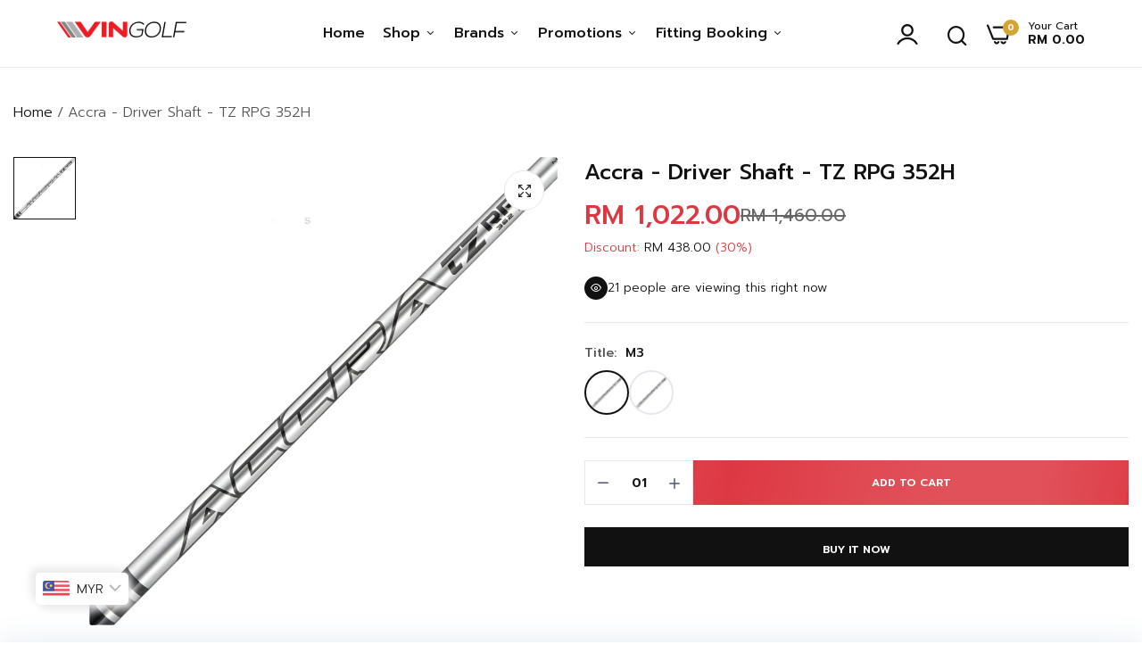

--- FILE ---
content_type: text/html; charset=utf-8
request_url: https://vingolf.com.my/products/accra-tz-rpg-352h
body_size: 62471
content:

<!doctype html>
<html class="no-js" lang="en">
<head>
	<!-- Added by AVADA SEO Suite -->
	

	<!-- /Added by AVADA SEO Suite -->
  <meta charset="utf-8">   
  <meta http-equiv="X-UA-Compatible" content="IE=edge">
  <meta name="theme-color" content="#aaaaaa">
  <meta name="format-detection" content="telephone=no">
  <meta name="viewport" content="width=device-width,initial-scale=1,shrink-to-fit=no, user-scalable=no"><link rel="canonical" href="https://vingolf.com.my/products/accra-tz-rpg-352h"><link rel="prefetch" as="document" href="https://vingolf.com.my">
  <link rel="preconnect" href="//vingolfmy.myshopify.com" crossorigin>
  <link rel="preconnect" href="//cdn.shopify.com" crossorigin>
  <link rel="preconnect" href="//fonts.shopifycdn.com" crossorigin>
  <link rel="preconnect" href="//cdn.shopifycloud.com" crossorigin>
  <link rel="preconnect" href="//fonts.googleapis.com" crossorigin>
  <link rel="preconnect" href="//fonts.gstatic.com" crossorigin>
  
  <title>Accra - Driver Shaft - TZ RPG 352H&ndash; Vin Golf - MY</title>
    
      <meta name="description" content="Accra Tour Z RPG utilizes the finest materials including a new five directional ultra-light weight weave that runs the entire length of the shaft to add stability.">
    
  

<meta property="og:site_name" content="Vin Golf - MY">
<meta property="og:url" content="https://vingolf.com.my/products/accra-tz-rpg-352h">
<meta property="og:title" content="Accra - Driver Shaft - TZ RPG 352H">
<meta property="og:type" content="product">
<meta property="og:description" content="Accra Tour Z RPG utilizes the finest materials including a new five directional ultra-light weight weave that runs the entire length of the shaft to add stability."><meta property="og:image" content="http://vingolf.com.my/cdn/shop/products/Accra_-_Driver_Shaft_-_TZ_RPG_352H.jpg?v=1726749525">
  <meta property="og:image:secure_url" content="https://vingolf.com.my/cdn/shop/products/Accra_-_Driver_Shaft_-_TZ_RPG_352H.jpg?v=1726749525">
  <meta property="og:image:width" content="1000">
  <meta property="og:image:height" content="1000"><meta property="og:price:amount" content="1,022.00">
  <meta property="og:price:currency" content="MYR"><meta name="twitter:card" content="summary_large_image">
<meta name="twitter:title" content="Accra - Driver Shaft - TZ RPG 352H">
<meta name="twitter:description" content="Accra Tour Z RPG utilizes the finest materials including a new five directional ultra-light weight weave that runs the entire length of the shaft to add stability.">

<link rel="shortcut icon" type="image/png" href="//vingolf.com.my/cdn/shop/files/VinGolf_Favicon_32x.png?v=1713237694"><link rel="apple-touch-icon-precomposed" type="image/png" sizes="152x152" href="//vingolf.com.my/cdn/shop/files/VinGolf_Favicon_152x.png?v=1713237694">
  <meta name="theme-color" content="#2d2a6e">
  <script>
    var theme = { currency :'MYR', moneyFormat: "\u003cspan class=money\u003eRM {{amount}}\u003c\/span\u003e",moneyFormatWithCurrency: "\u003cspan class=money\u003eRM {{amount}}\u003c\/span\u003e", },
        shopCurrency = 'MYR', shopCurrencyFormat = 'money_format';;
    document.documentElement.className = document.documentElement.className.replace('no-js', 'js');
    const type_name = "product", t_cartCount = 1,t_shop_currency = "USD", t_moneyFormat = "\u003cspan class='money'\u003e$\u003c\/span\u003e", t_cart_url = "\/cart", pr_re_url = "\/recommendations\/products"; 
    document.addEventListener("DOMContentLoaded", function() {
          function fadeOut(el){if(!el) return; el.style.opacity=1;(function fade(){if((el.style.opacity-=.1)<0){el.style.display="none";}else{requestAnimationFrame(fade);}})();}
          fadeOut(document.querySelector('.page-load'));
          document.body.classList.remove('skeleton-page');
    });   
  </script>
  
  <link rel="preconnect" href="https://fonts.googleapis.com"><link rel="preconnect" href="https://fonts.gstatic.com" crossorigin><link href="https://fonts.googleapis.com/css2?family=Prompt:ital,wght@0,100;0,200;0,300;0,400;0,500;0,600;0,700;0,800;0,900;1,100;1,200;1,300;1,400;1,500;1,600;1,700;1,800;1,900&display=swap" rel="stylesheet"><style data-shopify>:root {--font-family:Prompt, sans-serif;--font-size: 12;	--font-weight: 300;--h1-font-weight:400;--h2-font-weight:400;--h3-font-weight:400;--h4-font-weight:400;--h5-font-weight:400;--h6-font-weight:400;}</style>
  <style data-shopify>/*================ Typography ================*/  :root {  --color-bg-body:#ffffff;  --color-text-body:#555555;    --color-main: #111111;  --color-secondary: #dd3842;      --color-link: #111111;  --color-link-hover: #dd3842;    --color-scrollbar: #111111;      /*================ megamenu ================*/  --color-link-menu:#111111;  --color-link-menu-heading:#111111;  --color-link-menu-sub:#555555;  --color-link-menu-hover:#dd3842;    /*================ product item ================*/   --color-name-product:#111111;  --color-name-product-hover:#dd3842;  --color-star-product:#ffb800;    --color-compare-price-product:#666666;  --color-price-product:#111111;  --color-current-product:#dd3842;    --color-cart-product:#111111;  --color-out-product:#dd3842;      --color-btn-product:#515d66;  --color-btn-product-hover:#ffffff;      --bg-btn-product:#ffffff;  --bg-btn-product-hover:#111111;      --color-label-hot:#ea0d42;  --color-label-new:#7da468;  --color-label-sale:#f5ce6d;  --color-label-in:#008a00;  --color-label-out:#ea0d42;    /*================ Butoom ================*/    --color-btn-text:#ffffff;  --color-btn:#111111;  --color-border-btn:#111111;  --color-btn-text_hover:#ffffff;  --color-btn-hover:#dd3842;  --color-border-btn-hover:#dd3842;   /*================ Butoom Previous & Next ================*/     --color-cl-btn-p-n:#ffffff;    --color-bg-btn-p-n:#111111;    --color-cl-btn-p-n-hover:#ffffff;    --color-bg-btn-p-n-hover:#dd3842;    --alo-border-radius:3px;      --alo-gap:15px;      --alo-row:-15px;      --alo-gap-mobile:5px;      --alo-row-mobile:-5px;        --alo-container-width:1410px;      }  .hero_canvas:before,  .mfp-container,.mobile_bkg_show,.mask-overlay{    cursor: url(//vingolf.com.my/cdn/shop/t/32/assets/cursor-close.png?v=93210088594709752341712634123),pointer !important;  }  .frm_search_cat select {    background-image: url(//vingolf.com.my/cdn/shop/t/32/assets/icon_down.png?v=49595819852549467621712634123);    background-position: right 20px top 50%;    background-size: auto 6px;    background-repeat: no-repeat;  }  .content-video .number:before{    -webkit-mask: url(//vingolf.com.my/cdn/shop/t/32/assets/icon_1.svg?v=45720395002100658511712634123) no-repeat center center;    mask: url(//vingolf.com.my/cdn/shop/t/32/assets/icon_1.svg?v=45720395002100658511712634123) no-repeat center center;  }
</style><link rel="preconnect" href=" //vingolf.com.my/cdn/shop/t/32/assets/style.line-awesome.min.css?v=81656002692593350661712634124" crossorigin>
<link rel="preload" as="style" href="//vingolf.com.my/cdn/shop/t/32/assets/style.line-awesome.min.css?v=81656002692593350661712634124">
<link href="//vingolf.com.my/cdn/shop/t/32/assets/style.line-awesome.min.css?v=81656002692593350661712634124" rel="stylesheet" type="text/css" media="all" /> 

<link rel="preconnect" href=" //vingolf.com.my/cdn/shop/t/32/assets/style.font-awesome.min.css?v=21869632697367095781712634124" crossorigin>
<link rel="preload" as="style" href="//vingolf.com.my/cdn/shop/t/32/assets/style.font-awesome.min.css?v=21869632697367095781712634124">
<link href="//vingolf.com.my/cdn/shop/t/32/assets/style.font-awesome.min.css?v=21869632697367095781712634124" rel="stylesheet" type="text/css" media="all" />
<link rel="preconnect" href=" //vingolf.com.my/cdn/shop/t/32/assets/style.fotorama.min.css?v=106436700360161332531712634124" crossorigin>
<link rel="preload" as="style" href="//vingolf.com.my/cdn/shop/t/32/assets/style.fotorama.min.css?v=106436700360161332531712634124">
<link href="//vingolf.com.my/cdn/shop/t/32/assets/style.fotorama.min.css?v=106436700360161332531712634124" rel="stylesheet" type="text/css" media="all" /> 
<link rel="preconnect" href=" //vingolf.com.my/cdn/shop/t/32/assets/style.magnific-popup.min.css?v=166369077899702518891712634125" crossorigin>
<link rel="preload" as="style" href="//vingolf.com.my/cdn/shop/t/32/assets/style.magnific-popup.min.css?v=166369077899702518891712634125">
<link href="//vingolf.com.my/cdn/shop/t/32/assets/style.magnific-popup.min.css?v=166369077899702518891712634125" rel="stylesheet" type="text/css" media="all" /> 
<link rel="preconnect" href=" //vingolf.com.my/cdn/shop/t/32/assets/style.pre_theme.min.css?v=7906" crossorigin>
<link rel="preload" as="style" href="//vingolf.com.my/cdn/shop/t/32/assets/style.pre_theme.css?v=85960334733464368001712634125">
<link href="//vingolf.com.my/cdn/shop/t/32/assets/style.pre_theme.css?v=85960334733464368001712634125" rel="stylesheet" type="text/css" media="all" /> 
<link rel="preconnect" href=" //vingolf.com.my/cdn/shop/t/32/assets/dukamarket.css?v=74901411931273550181712634123" crossorigin>
<link rel="preload" as="style" href="//vingolf.com.my/cdn/shop/t/32/assets/dukamarket.css?v=74901411931273550181712634123">
<link href="//vingolf.com.my/cdn/shop/t/32/assets/dukamarket.css?v=74901411931273550181712634123" rel="stylesheet" type="text/css" media="all" />
<link rel="preconnect" href=" //vingolf.com.my/cdn/shop/t/32/assets/style.slick-theme.min.css?v=31269044700806648151712634125" crossorigin>
<link rel="preload" as="style" href="//vingolf.com.my/cdn/shop/t/32/assets/style.slick-theme.min.css?v=31269044700806648151712634125">
<link href="//vingolf.com.my/cdn/shop/t/32/assets/style.slick-theme.min.css?v=31269044700806648151712634125" rel="stylesheet" type="text/css" media="all" />
<link rel="preconnect" href=" //vingolf.com.my/cdn/shop/t/32/assets/style.slick.min.css?v=59802560899855143101712634125" crossorigin>
<link rel="preload" as="style" href="//vingolf.com.my/cdn/shop/t/32/assets/style.slick.min.css?v=59802560899855143101712634125">
<link href="//vingolf.com.my/cdn/shop/t/32/assets/style.slick.min.css?v=59802560899855143101712634125" rel="stylesheet" type="text/css" media="all" />
<link rel="preconnect" href=" //vingolf.com.my/cdn/shop/t/32/assets/animate.css?v=73132803757515804051712634122" crossorigin>
<link rel="preload" as="style" href="//vingolf.com.my/cdn/shop/t/32/assets/animate.css?v=73132803757515804051712634122">
<link href="//vingolf.com.my/cdn/shop/t/32/assets/animate.css?v=73132803757515804051712634122" rel="stylesheet" type="text/css" media="all" />
<link rel="preconnect" href=" //vingolf.com.my/cdn/shop/t/32/assets/header.css?v=25097212498997923511713253731" crossorigin>
<link rel="preload" as="style" href="//vingolf.com.my/cdn/shop/t/32/assets/header.css?v=25097212498997923511713253731">
<link href="//vingolf.com.my/cdn/shop/t/32/assets/header.css?v=25097212498997923511713253731" rel="stylesheet" type="text/css" media="all" />


<link rel="preconnect" href=" //vingolf.com.my/cdn/shop/t/32/assets/footer1.css?v=110940073321809388181712634123" crossorigin>
<link rel="preload" as="style" href="//vingolf.com.my/cdn/shop/t/32/assets/footer1.css?v=110940073321809388181712634123">
<link href="//vingolf.com.my/cdn/shop/t/32/assets/footer1.css?v=110940073321809388181712634123" rel="stylesheet" type="text/css" media="all" />

<link rel="preconnect" href=" //vingolf.com.my/cdn/shop/t/32/assets/global.css?v=58547950919598050651740980417" crossorigin>
<link rel="preload" as="style" href="//vingolf.com.my/cdn/shop/t/32/assets/global.css?v=58547950919598050651740980417">
<link href="//vingolf.com.my/cdn/shop/t/32/assets/global.css?v=58547950919598050651740980417" rel="stylesheet" type="text/css" media="all" />

<link rel="preconnect" href=" //vingolf.com.my/cdn/shop/t/32/assets/skeleton.css?v=1134014072521268241712634124" crossorigin>
<link rel="preload" as="style" href="//vingolf.com.my/cdn/shop/t/32/assets/skeleton.css?v=1134014072521268241712634124">
<link href="//vingolf.com.my/cdn/shop/t/32/assets/skeleton.css?v=1134014072521268241712634124" rel="stylesheet" type="text/css" media="all" />




 

<link rel="preconnect" href=" //vingolf.com.my/cdn/shop/t/32/assets/vertical_menu.css?v=52546676196138696721712634125" crossorigin>
<link rel="preload" as="style" href="//vingolf.com.my/cdn/shop/t/32/assets/vertical_menu.css?v=52546676196138696721712634125">
<link href="//vingolf.com.my/cdn/shop/t/32/assets/vertical_menu.css?v=52546676196138696721712634125" rel="stylesheet" type="text/css" media="all" />

<link rel="preconnect" href=" //vingolf.com.my/cdn/shop/t/32/assets/product.css?v=109767467401094566841740450016" crossorigin>
<link rel="preload" as="style" href="//vingolf.com.my/cdn/shop/t/32/assets/product.css?v=109767467401094566841740450016">
<link href="//vingolf.com.my/cdn/shop/t/32/assets/product.css?v=109767467401094566841740450016" rel="stylesheet" type="text/css" media="all" />

<link rel="preconnect" href=" //vingolf.com.my/cdn/shop/t/32/assets/product_page.css?v=43288999432158951631727774055" crossorigin>
<link rel="preload" as="style" href="//vingolf.com.my/cdn/shop/t/32/assets/product_page.css?v=43288999432158951631727774055">
<link href="//vingolf.com.my/cdn/shop/t/32/assets/product_page.css?v=43288999432158951631727774055" rel="stylesheet" type="text/css" media="all" />

<link rel="preconnect" href=" //vingolf.com.my/cdn/shop/t/32/assets/blog.css?v=174311000960161764331712634122" crossorigin>
<link rel="preload" as="style" href="//vingolf.com.my/cdn/shop/t/32/assets/blog.css?v=174311000960161764331712634122">
<link href="//vingolf.com.my/cdn/shop/t/32/assets/blog.css?v=174311000960161764331712634122" rel="stylesheet" type="text/css" media="all" /> 


<link rel="preconnect" href=" //vingolf.com.my/cdn/shop/t/32/assets/custom.css?v=76090777013332437471717146247" crossorigin>
<link rel="preload" as="style" href="//vingolf.com.my/cdn/shop/t/32/assets/custom.css?v=76090777013332437471717146247">
<link href="//vingolf.com.my/cdn/shop/t/32/assets/custom.css?v=76090777013332437471717146247" rel="stylesheet" type="text/css" media="all" />

  <script>
  (function(){if(typeof EventTarget!=="undefined"){let func=EventTarget.prototype.addEventListener;EventTarget.prototype.addEventListener=function(type,fn,capture){this.func=func;if(typeof capture!=="boolean"){capture=capture||{};capture.passive=!1}
  this.func(type,fn,capture)}}}())
</script>
<link href="//vingolf.com.my/cdn/shop/t/32/assets/jquery.min.js?v=97790578985982938961712634124" as="script" rel="preload">
<link href="//vingolf.com.my/cdn/shop/t/32/assets/jquery.slick.min.js?v=89044120418723834191712634124" as="script" rel="preload">
<link href="//vingolf.com.my/cdn/shop/t/32/assets/grid-slider.js?v=98482248140174086291712634123" as="script" rel="preload">
<script src="//vingolf.com.my/cdn/shop/t/32/assets/localization-form.js?v=161644695336821385561712634124" defer="defer"></script>
<script src="//vingolf.com.my/cdn/shopifycloud/storefront/assets/themes_support/shopify_common-5f594365.js" defer="defer"></script>
<script src="//vingolf.com.my/cdn/shop/t/32/assets/shopify.min.js?v=83249316212193928691712634124" defer="defer"></script>
<script src="//vingolf.com.my/cdn/shop/t/32/assets/count-down.js?v=26285142054195001101712634123" defer="defer"></script>
<script src="//vingolf.com.my/cdn/shop/t/32/assets/jquery.min.js?v=97790578985982938961712634124" defer="defer"></script>
<script src="//vingolf.com.my/cdn/shop/t/32/assets/jquery.slick.min.js?v=89044120418723834191712634124" defer="defer"></script>
<script src="//vingolf.com.my/cdn/shop/t/32/assets/grid-slider.js?v=98482248140174086291712634123" defer="defer"></script><script src="//cdn.shopify.com/s/javascripts/currencies.js" defer="defer"></script>
<script
  src="//vingolf.com.my/cdn/shop/t/32/assets/vendor.js?v=122168222777301749281712634125"
  id="cms_js"
  defer="defer"
  data-global="//vingolf.com.my/cdn/shop/t/32/assets/global.js?v=147286491778344657391712634123"
  data-product-model="//vingolf.com.my/cdn/shop/t/32/assets/product-model.js?v=177091994407974843491712634124"
  data-lazysizes="//vingolf.com.my/cdn/shop/t/32/assets/lazysizes.min.js?v=57058462155833580531712634124"
  data-nouislider="//vingolf.com.my/cdn/shop/t/32/assets/nouislider.min.js?v=102832706716492157451712634124"
  data-nouislider-style="//vingolf.com.my/cdn/shop/t/32/assets/nouislider.min.css?v=37059483690359527951712634124"
  data-jquery="//vingolf.com.my/cdn/shop/t/32/assets/jquery.min.js?v=97790578985982938961712634124"
  data-collection="//vingolf.com.my/cdn/shop/t/32/assets/jquery.collection.js?v=111978023300665819711712634123"
  data-product="//vingolf.com.my/cdn/shop/t/32/assets/jquery.product.js?v=93052081514985918631712634148"
  data-currencies="//vingolf.com.my/cdn/shop/t/32/assets/jquery.currencies.min.js?v=126690087568092881801712634123"
  data-slick="//vingolf.com.my/cdn/shop/t/32/assets/jquery.slick.min.js?v=89044120418723834191712634124"
  data-cookie="//vingolf.com.my/cdn/shop/t/32/assets/jquery.cookie.js?v=177500111459531585031712634123"
  data-countdown="//vingolf.com.my/cdn/shop/t/32/assets/jquery.countdown.min.js?v=53712767745818642671712634123"
  data-fotorama="//vingolf.com.my/cdn/shop/t/32/assets/jquery.plugin.fotorama.min.js?v=66951651994545328081712634124"
  data-ez="//vingolf.com.my/cdn/shop/t/32/assets/jquery.ez-plus.min.js?v=145752537317491664341712634124"
  data-main="//vingolf.com.my/cdn/shop/t/32/assets/jquery.interact-function.js?v=111645167384530796871763517127"
  data-validate="//vingolf.com.my/cdn/shop/t/32/assets/jquery.validate.js?v=138916105038672749461712634124"
  data-accordion="//vingolf.com.my/cdn/shop/t/32/assets/magicaccordion.js?v=113059012407964861271712634124"
  data-stickybar="//vingolf.com.my/cdn/shop/t/32/assets/jquery.sticky-sidebar.js?v=17284366095230779641712634124"
  data-magnific="//vingolf.com.my/cdn/shop/t/32/assets/jquery.magnific-popup.min.js?v=184369421263510081681712634124"
  data-gridslider="//vingolf.com.my/cdn/shop/t/32/assets/grid-slider.js?v=98482248140174086291712634123"
  data-waypoints="//vingolf.com.my/cdn/shop/t/32/assets/waypoints.js?v=23579171679490999281712634125"
  data-counterup="//vingolf.com.my/cdn/shop/t/32/assets/counterup.min.js?v=97866477266021736771712634123"
  data-wow="//vingolf.com.my/cdn/shop/t/32/assets/wow.min.js?v=115119078963534947431712634125"
  data-masonry="//vingolf.com.my/cdn/shop/t/32/assets/jquery.masonry.js?v=53754347867532378091712634124"
  data-custom="//vingolf.com.my/cdn/shop/t/32/assets/jquery.custom.js?v=127211921515403362591712634124"
></script>
  
	<script>window.performance && window.performance.mark && window.performance.mark('shopify.content_for_header.start');</script><meta name="google-site-verification" content="bubvtOeZC9K0AzNmmCTRJExg6oV2ncdZ1s_hBgOTzsY">
<meta id="shopify-digital-wallet" name="shopify-digital-wallet" content="/26722762855/digital_wallets/dialog">
<link rel="alternate" type="application/json+oembed" href="https://vingolf.com.my/products/accra-tz-rpg-352h.oembed">
<script async="async" src="/checkouts/internal/preloads.js?locale=en-MY"></script>
<script id="shopify-features" type="application/json">{"accessToken":"aa09779c3af7f8b2cad3633042438933","betas":["rich-media-storefront-analytics"],"domain":"vingolf.com.my","predictiveSearch":true,"shopId":26722762855,"locale":"en"}</script>
<script>var Shopify = Shopify || {};
Shopify.shop = "vingolfmy.myshopify.com";
Shopify.locale = "en";
Shopify.currency = {"active":"MYR","rate":"1.0"};
Shopify.country = "MY";
Shopify.theme = {"name":"uminex-home-11","id":124668641383,"schema_name":"Uminex home11","schema_version":"2.0.0","theme_store_id":null,"role":"main"};
Shopify.theme.handle = "null";
Shopify.theme.style = {"id":null,"handle":null};
Shopify.cdnHost = "vingolf.com.my/cdn";
Shopify.routes = Shopify.routes || {};
Shopify.routes.root = "/";</script>
<script type="module">!function(o){(o.Shopify=o.Shopify||{}).modules=!0}(window);</script>
<script>!function(o){function n(){var o=[];function n(){o.push(Array.prototype.slice.apply(arguments))}return n.q=o,n}var t=o.Shopify=o.Shopify||{};t.loadFeatures=n(),t.autoloadFeatures=n()}(window);</script>
<script id="shop-js-analytics" type="application/json">{"pageType":"product"}</script>
<script defer="defer" async type="module" src="//vingolf.com.my/cdn/shopifycloud/shop-js/modules/v2/client.init-shop-cart-sync_BN7fPSNr.en.esm.js"></script>
<script defer="defer" async type="module" src="//vingolf.com.my/cdn/shopifycloud/shop-js/modules/v2/chunk.common_Cbph3Kss.esm.js"></script>
<script defer="defer" async type="module" src="//vingolf.com.my/cdn/shopifycloud/shop-js/modules/v2/chunk.modal_DKumMAJ1.esm.js"></script>
<script type="module">
  await import("//vingolf.com.my/cdn/shopifycloud/shop-js/modules/v2/client.init-shop-cart-sync_BN7fPSNr.en.esm.js");
await import("//vingolf.com.my/cdn/shopifycloud/shop-js/modules/v2/chunk.common_Cbph3Kss.esm.js");
await import("//vingolf.com.my/cdn/shopifycloud/shop-js/modules/v2/chunk.modal_DKumMAJ1.esm.js");

  window.Shopify.SignInWithShop?.initShopCartSync?.({"fedCMEnabled":true,"windoidEnabled":true});

</script>
<script>(function() {
  var isLoaded = false;
  function asyncLoad() {
    if (isLoaded) return;
    isLoaded = true;
    var urls = ["https:\/\/script.pop-convert.com\/new-micro\/production.pc.min.js?unique_id=vingolfmy.myshopify.com\u0026shop=vingolfmy.myshopify.com","https:\/\/cdn.s3.pop-convert.com\/pcjs.production.min.js?unique_id=vingolfmy.myshopify.com\u0026shop=vingolfmy.myshopify.com","\/\/cdn.shopify.com\/s\/files\/1\/0257\/0108\/9360\/t\/85\/assets\/usf-license.js?shop=vingolfmy.myshopify.com","https:\/\/l.getsitecontrol.com\/l46jq28w.js?shop=vingolfmy.myshopify.com"];
    for (var i = 0; i < urls.length; i++) {
      var s = document.createElement('script');
      s.type = 'text/javascript';
      s.async = true;
      s.src = urls[i];
      var x = document.getElementsByTagName('script')[0];
      x.parentNode.insertBefore(s, x);
    }
  };
  if(window.attachEvent) {
    window.attachEvent('onload', asyncLoad);
  } else {
    window.addEventListener('load', asyncLoad, false);
  }
})();</script>
<script id="__st">var __st={"a":26722762855,"offset":28800,"reqid":"153a99e2-12d3-4c56-93cb-2f54b3e08af5-1770099751","pageurl":"vingolf.com.my\/products\/accra-tz-rpg-352h","u":"d851d2945dc7","p":"product","rtyp":"product","rid":6665447833703};</script>
<script>window.ShopifyPaypalV4VisibilityTracking = true;</script>
<script id="captcha-bootstrap">!function(){'use strict';const t='contact',e='account',n='new_comment',o=[[t,t],['blogs',n],['comments',n],[t,'customer']],c=[[e,'customer_login'],[e,'guest_login'],[e,'recover_customer_password'],[e,'create_customer']],r=t=>t.map((([t,e])=>`form[action*='/${t}']:not([data-nocaptcha='true']) input[name='form_type'][value='${e}']`)).join(','),a=t=>()=>t?[...document.querySelectorAll(t)].map((t=>t.form)):[];function s(){const t=[...o],e=r(t);return a(e)}const i='password',u='form_key',d=['recaptcha-v3-token','g-recaptcha-response','h-captcha-response',i],f=()=>{try{return window.sessionStorage}catch{return}},m='__shopify_v',_=t=>t.elements[u];function p(t,e,n=!1){try{const o=window.sessionStorage,c=JSON.parse(o.getItem(e)),{data:r}=function(t){const{data:e,action:n}=t;return t[m]||n?{data:e,action:n}:{data:t,action:n}}(c);for(const[e,n]of Object.entries(r))t.elements[e]&&(t.elements[e].value=n);n&&o.removeItem(e)}catch(o){console.error('form repopulation failed',{error:o})}}const l='form_type',E='cptcha';function T(t){t.dataset[E]=!0}const w=window,h=w.document,L='Shopify',v='ce_forms',y='captcha';let A=!1;((t,e)=>{const n=(g='f06e6c50-85a8-45c8-87d0-21a2b65856fe',I='https://cdn.shopify.com/shopifycloud/storefront-forms-hcaptcha/ce_storefront_forms_captcha_hcaptcha.v1.5.2.iife.js',D={infoText:'Protected by hCaptcha',privacyText:'Privacy',termsText:'Terms'},(t,e,n)=>{const o=w[L][v],c=o.bindForm;if(c)return c(t,g,e,D).then(n);var r;o.q.push([[t,g,e,D],n]),r=I,A||(h.body.append(Object.assign(h.createElement('script'),{id:'captcha-provider',async:!0,src:r})),A=!0)});var g,I,D;w[L]=w[L]||{},w[L][v]=w[L][v]||{},w[L][v].q=[],w[L][y]=w[L][y]||{},w[L][y].protect=function(t,e){n(t,void 0,e),T(t)},Object.freeze(w[L][y]),function(t,e,n,w,h,L){const[v,y,A,g]=function(t,e,n){const i=e?o:[],u=t?c:[],d=[...i,...u],f=r(d),m=r(i),_=r(d.filter((([t,e])=>n.includes(e))));return[a(f),a(m),a(_),s()]}(w,h,L),I=t=>{const e=t.target;return e instanceof HTMLFormElement?e:e&&e.form},D=t=>v().includes(t);t.addEventListener('submit',(t=>{const e=I(t);if(!e)return;const n=D(e)&&!e.dataset.hcaptchaBound&&!e.dataset.recaptchaBound,o=_(e),c=g().includes(e)&&(!o||!o.value);(n||c)&&t.preventDefault(),c&&!n&&(function(t){try{if(!f())return;!function(t){const e=f();if(!e)return;const n=_(t);if(!n)return;const o=n.value;o&&e.removeItem(o)}(t);const e=Array.from(Array(32),(()=>Math.random().toString(36)[2])).join('');!function(t,e){_(t)||t.append(Object.assign(document.createElement('input'),{type:'hidden',name:u})),t.elements[u].value=e}(t,e),function(t,e){const n=f();if(!n)return;const o=[...t.querySelectorAll(`input[type='${i}']`)].map((({name:t})=>t)),c=[...d,...o],r={};for(const[a,s]of new FormData(t).entries())c.includes(a)||(r[a]=s);n.setItem(e,JSON.stringify({[m]:1,action:t.action,data:r}))}(t,e)}catch(e){console.error('failed to persist form',e)}}(e),e.submit())}));const S=(t,e)=>{t&&!t.dataset[E]&&(n(t,e.some((e=>e===t))),T(t))};for(const o of['focusin','change'])t.addEventListener(o,(t=>{const e=I(t);D(e)&&S(e,y())}));const B=e.get('form_key'),M=e.get(l),P=B&&M;t.addEventListener('DOMContentLoaded',(()=>{const t=y();if(P)for(const e of t)e.elements[l].value===M&&p(e,B);[...new Set([...A(),...v().filter((t=>'true'===t.dataset.shopifyCaptcha))])].forEach((e=>S(e,t)))}))}(h,new URLSearchParams(w.location.search),n,t,e,['guest_login'])})(!0,!0)}();</script>
<script integrity="sha256-4kQ18oKyAcykRKYeNunJcIwy7WH5gtpwJnB7kiuLZ1E=" data-source-attribution="shopify.loadfeatures" defer="defer" src="//vingolf.com.my/cdn/shopifycloud/storefront/assets/storefront/load_feature-a0a9edcb.js" crossorigin="anonymous"></script>
<script data-source-attribution="shopify.dynamic_checkout.dynamic.init">var Shopify=Shopify||{};Shopify.PaymentButton=Shopify.PaymentButton||{isStorefrontPortableWallets:!0,init:function(){window.Shopify.PaymentButton.init=function(){};var t=document.createElement("script");t.src="https://vingolf.com.my/cdn/shopifycloud/portable-wallets/latest/portable-wallets.en.js",t.type="module",document.head.appendChild(t)}};
</script>
<script data-source-attribution="shopify.dynamic_checkout.buyer_consent">
  function portableWalletsHideBuyerConsent(e){var t=document.getElementById("shopify-buyer-consent"),n=document.getElementById("shopify-subscription-policy-button");t&&n&&(t.classList.add("hidden"),t.setAttribute("aria-hidden","true"),n.removeEventListener("click",e))}function portableWalletsShowBuyerConsent(e){var t=document.getElementById("shopify-buyer-consent"),n=document.getElementById("shopify-subscription-policy-button");t&&n&&(t.classList.remove("hidden"),t.removeAttribute("aria-hidden"),n.addEventListener("click",e))}window.Shopify?.PaymentButton&&(window.Shopify.PaymentButton.hideBuyerConsent=portableWalletsHideBuyerConsent,window.Shopify.PaymentButton.showBuyerConsent=portableWalletsShowBuyerConsent);
</script>
<script>
  function portableWalletsCleanup(e){e&&e.src&&console.error("Failed to load portable wallets script "+e.src);var t=document.querySelectorAll("shopify-accelerated-checkout .shopify-payment-button__skeleton, shopify-accelerated-checkout-cart .wallet-cart-button__skeleton"),e=document.getElementById("shopify-buyer-consent");for(let e=0;e<t.length;e++)t[e].remove();e&&e.remove()}function portableWalletsNotLoadedAsModule(e){e instanceof ErrorEvent&&"string"==typeof e.message&&e.message.includes("import.meta")&&"string"==typeof e.filename&&e.filename.includes("portable-wallets")&&(window.removeEventListener("error",portableWalletsNotLoadedAsModule),window.Shopify.PaymentButton.failedToLoad=e,"loading"===document.readyState?document.addEventListener("DOMContentLoaded",window.Shopify.PaymentButton.init):window.Shopify.PaymentButton.init())}window.addEventListener("error",portableWalletsNotLoadedAsModule);
</script>

<script type="module" src="https://vingolf.com.my/cdn/shopifycloud/portable-wallets/latest/portable-wallets.en.js" onError="portableWalletsCleanup(this)" crossorigin="anonymous"></script>
<script nomodule>
  document.addEventListener("DOMContentLoaded", portableWalletsCleanup);
</script>

<link id="shopify-accelerated-checkout-styles" rel="stylesheet" media="screen" href="https://vingolf.com.my/cdn/shopifycloud/portable-wallets/latest/accelerated-checkout-backwards-compat.css" crossorigin="anonymous">
<style id="shopify-accelerated-checkout-cart">
        #shopify-buyer-consent {
  margin-top: 1em;
  display: inline-block;
  width: 100%;
}

#shopify-buyer-consent.hidden {
  display: none;
}

#shopify-subscription-policy-button {
  background: none;
  border: none;
  padding: 0;
  text-decoration: underline;
  font-size: inherit;
  cursor: pointer;
}

#shopify-subscription-policy-button::before {
  box-shadow: none;
}

      </style>
<script id="sections-script" data-sections="top-bar" defer="defer" src="//vingolf.com.my/cdn/shop/t/32/compiled_assets/scripts.js?v=7906"></script>
<script>window.performance && window.performance.mark && window.performance.mark('shopify.content_for_header.end');</script>
<!-- BEGIN app block: shopify://apps/gsc-countdown-timer/blocks/countdown-bar/58dc5b1b-43d2-4209-b1f3-52aff31643ed --><style>
  .gta-block__error {
    display: flex;
    flex-flow: column nowrap;
    gap: 12px;
    padding: 32px;
    border-radius: 12px;
    margin: 12px 0;
    background-color: #fff1e3;
    color: #412d00;
  }

  .gta-block__error-title {
    font-size: 18px;
    font-weight: 600;
    line-height: 28px;
  }

  .gta-block__error-body {
    font-size: 14px;
    line-height: 24px;
  }
</style>

<script>
  (function () {
    try {
      window.GSC_COUNTDOWN_META = {
        product_collections: [{"id":283590623335,"handle":"accra","title":"ACCRA","updated_at":"2026-01-20T20:10:37+08:00","body_html":"","published_at":"2025-09-12T11:31:29+08:00","sort_order":"best-selling","template_suffix":"","disjunctive":false,"rules":[{"column":"vendor","relation":"equals","condition":"ACCRA"}],"published_scope":"global"},{"id":285541466215,"handle":"all","title":"All","updated_at":"2026-02-02T20:10:57+08:00","body_html":"","published_at":"2025-11-04T10:51:51+08:00","sort_order":"best-selling","template_suffix":"","disjunctive":false,"rules":[{"column":"variant_price","relation":"greater_than","condition":"0"},{"column":"variant_inventory","relation":"greater_than","condition":"0"}],"published_scope":"global"},{"id":156119302247,"handle":"driver-shaft","title":"Driver Shaft","updated_at":"2026-02-01T20:11:04+08:00","body_html":"","published_at":"2019-11-22T00:07:53+08:00","sort_order":"best-selling","template_suffix":"","disjunctive":false,"rules":[{"column":"type","relation":"equals","condition":"Driver Shaft"}],"published_scope":"global"},{"id":271553396839,"handle":"featured-products","title":"Latest Arrivals","updated_at":"2026-02-02T20:10:57+08:00","body_html":"","published_at":"2024-04-10T13:00:13+08:00","sort_order":"created-desc","template_suffix":"","disjunctive":true,"rules":[{"column":"variant_price","relation":"greater_than","condition":"0"}],"published_scope":"global"},{"id":156108685415,"handle":"shafts","title":"Shafts","updated_at":"2026-02-02T20:10:57+08:00","body_html":"","published_at":"2019-11-21T22:48:01+08:00","sort_order":"best-selling","template_suffix":"","disjunctive":true,"rules":[{"column":"type","relation":"equals","condition":"Driver Shaft"},{"column":"type","relation":"equals","condition":"Fairway Shaft"},{"column":"type","relation":"equals","condition":"Hybrid Shaft"},{"column":"type","relation":"equals","condition":"Graphite Iron Shaft"},{"column":"type","relation":"equals","condition":"Steel Iron Shaft"},{"column":"type","relation":"equals","condition":"Wedge Shaft"},{"column":"type","relation":"equals","condition":"Putter Shaft"},{"column":"type","relation":"equals","condition":"Utility Shaft"}],"published_scope":"global"}],
        product_tags: [],
      };

      const widgets = [{"bar":{"sticky":false,"justify":"center","position":"top","closeButton":{"color":"#616161","enabled":false}},"key":"GSC-BAR-lItUMGeWkBqZ","type":"bar","timer":{"date":"2026-02-01T00:00:00.000+08:00","mode":"date","daily":{"tz":"Etc\/GMT-0","endHours":14,"endMinutes":0,"repeatDays":[0,1,2,3,4,5,6],"startHours":10,"startMinutes":0},"hours":72,"onEnd":"hide","minutes":0,"seconds":0,"scheduling":{"end":null,"start":null}},"content":{"align":"center","items":[{"id":"text-RRsWGMTqgxHD","type":"text","align":"left","color":"#e43529","value":"One Day Sale — LIVE Now!","enabled":true,"padding":{"mobile":{},"desktop":{}},"fontFamily":"font1","fontWeight":"600","textTransform":"unset","mobileFontSize":"18px","desktopFontSize":"18px","mobileLineHeight":"1.3","desktopLineHeight":"1.2","mobileLetterSpacing":"0","desktopLetterSpacing":"0"},{"id":"text-pCTjijkkeKlx","type":"text","align":"left","color":"#e0e0e0","value":"Shop today to get 10% off with min spend of RM300","enabled":true,"padding":{"mobile":{},"desktop":{}},"fontFamily":"font1","fontWeight":"400","textTransform":"unset","mobileFontSize":"11px","desktopFontSize":"13px","mobileLineHeight":"1.3","desktopLineHeight":"1.3","mobileLetterSpacing":"0","desktopLetterSpacing":"0"},{"id":"timer-hDFIeRYGuCKH","type":"timer","view":"custom","border":{"size":"2px","color":"#FFFFFF","enabled":false},"digits":{"gap":"0px","color":"#ffffff","fontSize":"50px","fontFamily":"font2","fontWeight":"600"},"labels":{"days":"days","color":"#ffffff","hours":"hours","enabled":true,"minutes":"mins","seconds":"secs","fontSize":"21px","fontFamily":"font3","fontWeight":"500","milliseconds":"ms","textTransform":"unset"},"layout":"separate","margin":{"mobile":{},"desktop":{}},"radius":{"value":"18px","enabled":true},"shadow":{"type":"","color":"black","enabled":true},"enabled":true,"padding":{"mobile":{},"desktop":{"top":"0px"}},"fontSize":{"mobile":"14px","desktop":"18px"},"separator":{"type":"colon","color":"#ffffff","enabled":true},"background":{"blur":"2px","color":"#282828","enabled":true},"unitFormat":"d:h:m:s","mobileWidth":"160px","desktopWidth":"207px"},{"id":"button-hIfaIjgtllqK","href":"https:\/\/shopify.com","type":"button","label":"Shop now","width":"content","border":{"size":"2px","color":"#000000","enabled":false},"margin":{"mobile":{"top":"0px","left":"0px","right":"0px","bottom":"0px"},"desktop":{"top":"0px","left":"0px","right":"0px","bottom":"0px"}},"radius":{"value":"8px","enabled":true},"target":"_self","enabled":false,"padding":{"mobile":{"top":"8px","left":"12px","right":"12px","bottom":"8px"},"desktop":{"top":"12px","left":"32px","right":"32px","bottom":"12px"}},"textColor":"#282828","background":{"blur":"0px","color":"#ffffff","enabled":true},"fontFamily":"font1","fontWeight":"500","textTransform":"unset","mobileFontSize":"12px","desktopFontSize":"14px","mobileLetterSpacing":"0","desktopLetterSpacing":"0"},{"id":"coupon-FuXKZfJErTZG","code":"AAA","icon":{"type":"discount-star","enabled":true},"type":"coupon","label":"10% CASHBACK VOUCHER","action":"copy","border":{"size":"1px","color":"#747474","enabled":true},"margin":{"mobile":{"top":"0px","left":"0px","right":"0px","bottom":"0px"},"desktop":{"top":"0px","left":"0px","right":"0px","bottom":"0px"}},"radius":{"value":"6px","enabled":true},"enabled":false,"padding":{"mobile":{"top":"4px","left":"12px","right":"12px","bottom":"4px"},"desktop":{"top":"8px","left":"16px","right":"16px","bottom":"8px"}},"textColor":"#ffffff","background":{"blur":"0px","color":"#2a2a2a","enabled":true},"fontFamily":"font1","fontWeight":"600","textTransform":"uppercase","mobileFontSize":"12px","desktopFontSize":"14px"}],"border":{"size":"1px","color":"#000000","enabled":false},"layout":"column","margin":{"mobile":{"top":"0px","left":"0px","right":"0px","bottom":"0px"},"desktop":{"top":"0px","left":"0px","right":"0px","bottom":"0px"}},"radius":{"value":"8px","enabled":false},"padding":{"mobile":{"top":"12px","left":"5px","right":"5px","bottom":"12px"},"desktop":{"top":"20px","left":"24px","right":"24px","bottom":"20px"}},"mobileGap":"6px","background":{"src":null,"blur":"8px","source":"color","bgColor":"#000000","enabled":true,"overlayColor":"rgba(0,0,0,0)"},"desktopGap":"24px","mobileWidth":"100%","desktopWidth":"400px","backgroundClick":{"url":"","target":"_self","enabled":false}},"enabled":false,"general":{"font1":"Arial, sans-serif","font2":"Arial, sans-serif","font3":"Arial, sans-serif","preset":"bar4","breakpoint":"768px"},"section":null,"userCss":"","targeting":{"geo":null,"pages":{"cart":true,"home":true,"other":true,"password":true,"products":{"mode":"all","tags":[],"enabled":true,"specificProducts":[],"productsInCollections":[]},"collections":{"mode":"all","items":[],"enabled":true}}}},{"bar":{"sticky":false,"justify":"center","position":"top","closeButton":{"color":"#616161","enabled":false}},"key":"GSC-BAR-OEAhKiOqILxG","type":"bar","timer":{"date":"2025-11-29T00:00:00.000+08:00","mode":"date","daily":{"tz":"Etc\/GMT-0","endHours":14,"endMinutes":0,"repeatDays":[0,1,2,3,4,5,6],"startHours":10,"startMinutes":0},"hours":72,"onEnd":"hide","minutes":0,"seconds":0,"scheduling":{"end":null,"start":null}},"content":{"align":"center","items":[{"id":"text-XmqyJKKNSVjt","type":"text","align":"left","color":"#e43529","value":"Black Friday Sale — LIVE Now!","enabled":true,"padding":{"mobile":{},"desktop":{}},"fontFamily":"font1","fontWeight":"600","textTransform":"unset","mobileFontSize":"18px","desktopFontSize":"18px","mobileLineHeight":"1.3","desktopLineHeight":"1.2","mobileLetterSpacing":"0","desktopLetterSpacing":"0"},{"id":"text-KJFrhHbLWkKo","type":"text","align":"left","color":"#e0e0e0","value":"Shop TODAY \u0026 Earn a 10% Cashback Voucher","enabled":true,"padding":{"mobile":{},"desktop":{}},"fontFamily":"font1","fontWeight":"400","textTransform":"unset","mobileFontSize":"11px","desktopFontSize":"13px","mobileLineHeight":"1.3","desktopLineHeight":"1.3","mobileLetterSpacing":"0","desktopLetterSpacing":"0"},{"id":"timer-nRFeXhluDnKr","type":"timer","view":"custom","border":{"size":"2px","color":"#FFFFFF","enabled":false},"digits":{"gap":"0px","color":"#ffffff","fontSize":"50px","fontFamily":"font2","fontWeight":"600"},"labels":{"days":"days","color":"#ffffff","hours":"hours","enabled":true,"minutes":"mins","seconds":"secs","fontSize":"21px","fontFamily":"font3","fontWeight":"500","milliseconds":"ms","textTransform":"unset"},"layout":"separate","margin":{"mobile":{},"desktop":{}},"radius":{"value":"18px","enabled":true},"shadow":{"type":"","color":"black","enabled":true},"enabled":true,"padding":{"mobile":{},"desktop":{"top":"0px"}},"fontSize":{"mobile":"14px","desktop":"18px"},"separator":{"type":"colon","color":"#ffffff","enabled":true},"background":{"blur":"2px","color":"#282828","enabled":true},"unitFormat":"d:h:m:s","mobileWidth":"160px","desktopWidth":"207px"},{"id":"button-QsYEeiPBnPld","href":"https:\/\/shopify.com","type":"button","label":"Shop now","width":"content","border":{"size":"2px","color":"#000000","enabled":false},"margin":{"mobile":{"top":"0px","left":"0px","right":"0px","bottom":"0px"},"desktop":{"top":"0px","left":"0px","right":"0px","bottom":"0px"}},"radius":{"value":"8px","enabled":true},"target":"_self","enabled":false,"padding":{"mobile":{"top":"8px","left":"12px","right":"12px","bottom":"8px"},"desktop":{"top":"12px","left":"32px","right":"32px","bottom":"12px"}},"textColor":"#282828","background":{"blur":"0px","color":"#ffffff","enabled":true},"fontFamily":"font1","fontWeight":"500","textTransform":"unset","mobileFontSize":"12px","desktopFontSize":"14px","mobileLetterSpacing":"0","desktopLetterSpacing":"0"},{"id":"coupon-MUKgypmUPGgM","code":"AAA","icon":{"type":"discount-star","enabled":true},"type":"coupon","label":"10% CASHBACK VOUCHER","action":"copy","border":{"size":"1px","color":"#747474","enabled":true},"margin":{"mobile":{"top":"0px","left":"0px","right":"0px","bottom":"0px"},"desktop":{"top":"0px","left":"0px","right":"0px","bottom":"0px"}},"radius":{"value":"6px","enabled":true},"enabled":false,"padding":{"mobile":{"top":"4px","left":"12px","right":"12px","bottom":"4px"},"desktop":{"top":"8px","left":"16px","right":"16px","bottom":"8px"}},"textColor":"#ffffff","background":{"blur":"0px","color":"#2a2a2a","enabled":true},"fontFamily":"font1","fontWeight":"600","textTransform":"uppercase","mobileFontSize":"12px","desktopFontSize":"14px"}],"border":{"size":"1px","color":"#000000","enabled":false},"layout":"column","margin":{"mobile":{"top":"0px","left":"0px","right":"0px","bottom":"0px"},"desktop":{"top":"0px","left":"0px","right":"0px","bottom":"0px"}},"radius":{"value":"8px","enabled":false},"padding":{"mobile":{"top":"12px","left":"5px","right":"5px","bottom":"12px"},"desktop":{"top":"20px","left":"24px","right":"24px","bottom":"20px"}},"mobileGap":"6px","background":{"src":null,"blur":"8px","source":"color","bgColor":"#000000","enabled":true,"overlayColor":"rgba(0,0,0,0)"},"desktopGap":"24px","mobileWidth":"100%","desktopWidth":"400px","backgroundClick":{"url":"","target":"_self","enabled":false}},"enabled":false,"general":{"font1":"Arial, sans-serif","font2":"Arial, sans-serif","font3":"Arial, sans-serif","preset":"bar4","breakpoint":"768px"},"section":null,"userCss":"","targeting":{"geo":null,"pages":{"cart":true,"home":true,"other":true,"password":true,"products":{"mode":"all","tags":[],"enabled":true,"specificProducts":[],"productsInCollections":[]},"collections":{"mode":"all","items":[],"enabled":true}}}},{"bar":{"sticky":false,"justify":"center","position":"top","closeButton":{"color":"#616161","enabled":false}},"key":"GSC-BAR-xPwPeMFGWvbq","type":"bar","timer":{"date":"2026-01-31T00:00:00.000+08:00","mode":"date","daily":{"tz":"Etc\/GMT-0","endHours":14,"endMinutes":0,"repeatDays":[0,1,2,3,4,5,6],"startHours":10,"startMinutes":0},"hours":72,"onEnd":"hide","minutes":0,"seconds":0,"scheduling":{"end":null,"start":null}},"content":{"align":"center","items":[{"id":"text-UIwjPhvGPXuw","type":"text","align":"left","color":"#ffffff","value":"31st Jan - 1 Day Sale","enabled":true,"padding":{"mobile":{},"desktop":{}},"fontFamily":"font1","fontWeight":"600","textTransform":"unset","mobileFontSize":"18px","desktopFontSize":"18px","mobileLineHeight":"1.3","desktopLineHeight":"1.2","mobileLetterSpacing":"0","desktopLetterSpacing":"0"},{"id":"text-OLzUJxZouiWm","type":"text","align":"left","color":"#e0e0e0","value":"10% off with minimum spend of RM300","enabled":true,"padding":{"mobile":{},"desktop":{}},"fontFamily":"font1","fontWeight":"400","textTransform":"unset","mobileFontSize":"11px","desktopFontSize":"13px","mobileLineHeight":"1.3","desktopLineHeight":"1.3","mobileLetterSpacing":"0","desktopLetterSpacing":"0"},{"id":"timer-GTHRZPLaiIRY","type":"timer","view":"custom","border":{"size":"2px","color":"#FFFFFF","enabled":false},"digits":{"gap":"0px","color":"#ffffff","fontSize":"50px","fontFamily":"font2","fontWeight":"600"},"labels":{"days":"days","color":"#ffffff","hours":"hours","enabled":true,"minutes":"mins","seconds":"secs","fontSize":"21px","fontFamily":"font3","fontWeight":"500","milliseconds":"ms","textTransform":"unset"},"layout":"separate","margin":{"mobile":{},"desktop":{}},"radius":{"value":"18px","enabled":true},"shadow":{"type":"","color":"black","enabled":true},"enabled":true,"padding":{"mobile":{},"desktop":{"top":"0px"}},"fontSize":{"mobile":"14px","desktop":"18px"},"separator":{"type":"colon","color":"#ffffff","enabled":true},"background":{"blur":"2px","color":"#282828","enabled":true},"unitFormat":"d:h:m:s","mobileWidth":"160px","desktopWidth":"207px"},{"id":"button-UHCSmeKfmcHa","href":"https:\/\/shopify.com","type":"button","label":"Shop now","width":"content","border":{"size":"2px","color":"#000000","enabled":false},"margin":{"mobile":{"top":"0px","left":"0px","right":"0px","bottom":"0px"},"desktop":{"top":"0px","left":"0px","right":"0px","bottom":"0px"}},"radius":{"value":"8px","enabled":true},"target":"_self","enabled":false,"padding":{"mobile":{"top":"8px","left":"12px","right":"12px","bottom":"8px"},"desktop":{"top":"12px","left":"32px","right":"32px","bottom":"12px"}},"textColor":"#282828","background":{"blur":"0px","color":"#ffffff","enabled":true},"fontFamily":"font1","fontWeight":"500","textTransform":"unset","mobileFontSize":"12px","desktopFontSize":"14px","mobileLetterSpacing":"0","desktopLetterSpacing":"0"},{"id":"coupon-bJMDRKVgqybi","code":"AAA","icon":{"type":"discount-star","enabled":true},"type":"coupon","label":"10% CASHBACK VOUCHER","action":"copy","border":{"size":"1px","color":"#747474","enabled":true},"margin":{"mobile":{"top":"0px","left":"0px","right":"0px","bottom":"0px"},"desktop":{"top":"0px","left":"0px","right":"0px","bottom":"0px"}},"radius":{"value":"6px","enabled":true},"enabled":false,"padding":{"mobile":{"top":"4px","left":"12px","right":"12px","bottom":"4px"},"desktop":{"top":"8px","left":"16px","right":"16px","bottom":"8px"}},"textColor":"#ffffff","background":{"blur":"0px","color":"#2a2a2a","enabled":true},"fontFamily":"font1","fontWeight":"600","textTransform":"uppercase","mobileFontSize":"12px","desktopFontSize":"14px"}],"border":{"size":"1px","color":"#000000","enabled":false},"layout":"column","margin":{"mobile":{"top":"0px","left":"0px","right":"0px","bottom":"0px"},"desktop":{"top":"0px","left":"0px","right":"0px","bottom":"0px"}},"radius":{"value":"8px","enabled":false},"padding":{"mobile":{"top":"12px","left":"5px","right":"5px","bottom":"12px"},"desktop":{"top":"20px","left":"24px","right":"24px","bottom":"20px"}},"mobileGap":"6px","background":{"src":null,"blur":"8px","source":"color","bgColor":"#000000","enabled":true,"overlayColor":"rgba(0,0,0,0)"},"desktopGap":"24px","mobileWidth":"100%","desktopWidth":"400px","backgroundClick":{"url":"","target":"_self","enabled":false}},"enabled":false,"general":{"font1":"Arial, sans-serif","font2":"Arial, sans-serif","font3":"Arial, sans-serif","preset":"bar4","breakpoint":"768px"},"section":null,"userCss":"","targeting":{"geo":null,"pages":{"cart":true,"home":true,"other":true,"password":true,"products":{"mode":"all","tags":[],"enabled":true,"specificProducts":[],"productsInCollections":[]},"collections":{"mode":"all","items":[],"enabled":true}}}},{"bar":{"sticky":false,"justify":"center","position":"top","closeButton":{"color":"#616161","enabled":false}},"key":"GSC-BAR-PwhsaEfMJJrb","type":"bar","timer":{"date":"2025-11-28T00:00:00.000+08:00","mode":"date","daily":{"tz":"Etc\/GMT-0","endHours":14,"endMinutes":0,"repeatDays":[0,1,2,3,4,5,6],"startHours":10,"startMinutes":0},"hours":72,"onEnd":"hide","minutes":0,"seconds":0,"scheduling":{"end":null,"start":null}},"content":{"align":"center","items":[{"id":"text-CnhmlXJbDegY","type":"text","align":"left","color":"#ffffff","value":"Black Friday Sale — Tomorrow!","enabled":true,"padding":{"mobile":{},"desktop":{}},"fontFamily":"font1","fontWeight":"600","textTransform":"unset","mobileFontSize":"18px","desktopFontSize":"18px","mobileLineHeight":"1.3","desktopLineHeight":"1.2","mobileLetterSpacing":"0","desktopLetterSpacing":"0"},{"id":"text-CoJmcXCngJYE","type":"text","align":"left","color":"#e0e0e0","value":"Shop on 28th Nov \u0026 Earn a 10% Cashback Voucher","enabled":true,"padding":{"mobile":{},"desktop":{}},"fontFamily":"font1","fontWeight":"400","textTransform":"unset","mobileFontSize":"11px","desktopFontSize":"13px","mobileLineHeight":"1.3","desktopLineHeight":"1.3","mobileLetterSpacing":"0","desktopLetterSpacing":"0"},{"id":"timer-tOFxSOiTpuwN","type":"timer","view":"custom","border":{"size":"2px","color":"#FFFFFF","enabled":false},"digits":{"gap":"0px","color":"#ffffff","fontSize":"50px","fontFamily":"font2","fontWeight":"600"},"labels":{"days":"days","color":"#ffffff","hours":"hours","enabled":true,"minutes":"mins","seconds":"secs","fontSize":"21px","fontFamily":"font3","fontWeight":"500","milliseconds":"ms","textTransform":"unset"},"layout":"separate","margin":{"mobile":{},"desktop":{}},"radius":{"value":"18px","enabled":true},"shadow":{"type":"","color":"black","enabled":true},"enabled":true,"padding":{"mobile":{},"desktop":{"top":"0px"}},"fontSize":{"mobile":"14px","desktop":"18px"},"separator":{"type":"colon","color":"#ffffff","enabled":true},"background":{"blur":"2px","color":"#282828","enabled":true},"unitFormat":"d:h:m:s","mobileWidth":"160px","desktopWidth":"207px"},{"id":"button-rPSgSkjqHnYj","href":"https:\/\/shopify.com","type":"button","label":"Shop now","width":"content","border":{"size":"2px","color":"#000000","enabled":false},"margin":{"mobile":{"top":"0px","left":"0px","right":"0px","bottom":"0px"},"desktop":{"top":"0px","left":"0px","right":"0px","bottom":"0px"}},"radius":{"value":"8px","enabled":true},"target":"_self","enabled":false,"padding":{"mobile":{"top":"8px","left":"12px","right":"12px","bottom":"8px"},"desktop":{"top":"12px","left":"32px","right":"32px","bottom":"12px"}},"textColor":"#282828","background":{"blur":"0px","color":"#ffffff","enabled":true},"fontFamily":"font1","fontWeight":"500","textTransform":"unset","mobileFontSize":"12px","desktopFontSize":"14px","mobileLetterSpacing":"0","desktopLetterSpacing":"0"},{"id":"coupon-ZSDFApKbVVns","code":"AAA","icon":{"type":"discount-star","enabled":true},"type":"coupon","label":"10% CASHBACK VOUCHER","action":"copy","border":{"size":"1px","color":"#747474","enabled":true},"margin":{"mobile":{"top":"0px","left":"0px","right":"0px","bottom":"0px"},"desktop":{"top":"0px","left":"0px","right":"0px","bottom":"0px"}},"radius":{"value":"6px","enabled":true},"enabled":false,"padding":{"mobile":{"top":"4px","left":"12px","right":"12px","bottom":"4px"},"desktop":{"top":"8px","left":"16px","right":"16px","bottom":"8px"}},"textColor":"#ffffff","background":{"blur":"0px","color":"#2a2a2a","enabled":true},"fontFamily":"font1","fontWeight":"600","textTransform":"uppercase","mobileFontSize":"12px","desktopFontSize":"14px"}],"border":{"size":"1px","color":"#000000","enabled":false},"layout":"column","margin":{"mobile":{"top":"0px","left":"0px","right":"0px","bottom":"0px"},"desktop":{"top":"0px","left":"0px","right":"0px","bottom":"0px"}},"radius":{"value":"8px","enabled":false},"padding":{"mobile":{"top":"12px","left":"5px","right":"5px","bottom":"12px"},"desktop":{"top":"20px","left":"24px","right":"24px","bottom":"20px"}},"mobileGap":"6px","background":{"src":null,"blur":"8px","source":"color","bgColor":"#000000","enabled":true,"overlayColor":"rgba(0,0,0,0)"},"desktopGap":"24px","mobileWidth":"100%","desktopWidth":"400px","backgroundClick":{"url":"","target":"_self","enabled":false}},"enabled":false,"general":{"font1":"Arial, sans-serif","font2":"Arial, sans-serif","font3":"Arial, sans-serif","preset":"bar4","breakpoint":"768px"},"section":null,"userCss":"","targeting":{"geo":null,"pages":{"cart":true,"home":true,"other":true,"password":true,"products":{"mode":"all","tags":[],"enabled":true,"specificProducts":[],"productsInCollections":[]},"collections":{"mode":"all","items":[],"enabled":true}}}}];

      if (Array.isArray(window.GSC_COUNTDOWN_WIDGETS)) {
        window.GSC_COUNTDOWN_WIDGETS.push(...widgets);
      } else {
        window.GSC_COUNTDOWN_WIDGETS = widgets || [];
      }
    } catch (e) {
      console.log(e);
    }
  })();
</script>


<!-- END app block --><!-- BEGIN app block: shopify://apps/annify-announcement-bar/blocks/app-embed/b7f3deb1-f754-4527-8fe4-1ecb66093650 -->

<script type="text/javascript">
    const anTemplate = "product";
    const anCurrentUrl = "/products/accra-tz-rpg-352h"
    
    window.anIsoCode = window.anIsoCode || "en";
    window.anCountry = window.anCountry || "en";
    window.anLanguages = window.anLanguages || [{"shop_locale":{"locale":"en","enabled":true,"primary":true,"published":true}}];
</script>


<!-- END app block --><!-- BEGIN app block: shopify://apps/searchanise-search-filter/blocks/app-embed/d8f24ada-02b1-458a-bbeb-5bf16d5c921e -->
<!-- END app block --><!-- BEGIN app block: shopify://apps/fav-schema-json-ld/blocks/fav-rich-snippets/0f4af051-833d-495d-a7e0-249ff5f90778 -->

 
<script type="application/ld+json" id="fav-rich-snippets-product-page" class="fav-rich-snippets-schema">
{
  "@context": "https://schema.org"
  ,"@type": "Product","category": "Driver Shaft","url": "https://vingolf.com.my/products/accra-tz-rpg-352h","description": "Accra Tour Z RPG\n \nThe ACCRA RPG Series Begins with a unique design that enhances energy transfer more than any previous shaft that ACCRA has developed.\nThe TZ RPG utilizes the finest materials from Toray Japan including a new five directional ultra-light weight weave that runs the entire length of the shaft to add stability and increase the rate of recovery. This weave is combined with multiple layers of the most advanced aerospace grade, high modulus composite materials with the lowest resin to graphite ratio we have ever achieved. This results in a shaft that exceeds expectations of strength and smooth “feel”.\nThe butt section is specifically designed to promote “feel” and accentuate a golfers ability to load the club. Combine this with a mid and tip section that enhances torsional stability and a higher rate of recovery than we have ever attained previously creating a revolutionary shaft.\nOnce ACCRA developed this amazing shaft, we took it one step further. Always thinking of creating options for professional club fitters, ACCRA isolated the balance point as an integral component to fitting a golf shaft. Within the RPG line every weight and flex option there is also and option with a high and low balance point.\nThis takes fitting and building a club to a new level!!\nMany companies offer “Counter Balanced” shafts, but the profile of that shaft never matches other premium shafts. Only ACCRA offers 2 versions of the same shaft – all specifications remain the same…..just the balance point changes.\nOnce again, ACCRA pushes the boundaries of professional custom fitting.\n \n\n\n\n\n\n\nMODEL\nTYPE\nFLEX\nMASS\nBALANCE PT.\nS3 LAUNCH\nBUTT EI\nMID EI\nTIP EI\nS3 CPM\nTORQUE\nBUTT OD\nTIP OD\nLENGTH\nPARALLEL\n\n\n\n\nTZ RPG 352L\nDriver/Fwy\nM3\n58.0\n23.5\n10.7\n75.0\n42.0\n23.0\n258\n3.8\n0.620\n0.335\n46\n3\n\n\nTZ RPG 352H\nDriver/Fwy\nM3\n58.0\n25.0\n11.1\n80.0\n42.0\n22.7\n258\n3.8\n0.620\n0.335\n46\n3\n\n\nTZ RPG 352L\nDriver/Fwy\nM4\n59.0\n23.5\n10.6\n80.0\n44.0\n25.0\n266\n3.5\n0.620\n0.335\n46\n3\n\n\nTZ RPG 352H\nDriver/Fwy\nM4\n59.0\n25.0\n11.0\n83.0\n44.0\n25.0\n266\n3.5\n0.620\n0.335\n46\n3\n\n\nTZ RPG 362L\nDriver/Fwy\nM4\n68.0\n23.5\n10.6\n80.0\n45.0\n27.0\n266\n3.3\n0.620\n0.335\n46\n3\n\n\nTZ RPG 362H\nDriver/Fwy\nM4\n68.0\n25.0\n11.0\n84.0\n45.0\n27.0\n266\n3.3\n0.620\n0.335\n46\n3\n\n\nTZ RPG 362L\nDriver/Fwy\nM5\n69.0\n23.5\n10.6\n83.4\n48.0\n28.5\n276\n3.0\n0.620\n0.335\n46\n3\n\n\nTZ RPG 362H\nDriver/Fwy\nM5\n69.0\n25.0\n10.9\n95.1\n48.0\n28.5\n276\n3.0\n0.620\n0.335\n46\n3\n\n\nTZ RPG 372L\nDriver/Fwy\nM5\n76\n23.5\n10.6\n82.4\n48\n28.5\n276\n2.8\n0.620\n0.335\n46\n3\n\n\nTZ RPG 372H\nDriver/Fwy\nM5\n76.0\n25.0\n10.9\n94.3\n48.0\n28.5\n276\n2.8\n0.620\n0.335\n46\n3\n\n\n\n\n\n\n\n\n\n\n\n\n\n\n\n\n\n\n\nRPG Tour 462\nDriver/Fwy\nM4+\n70.0\n24.5\n10.7\n112.0\n48.0\n32.0\n281\n3.5\n0.630\n0.335\n46\n3\n\n\nRPG Tour 462\nDriver/Fwy\nM5+\n70.0\n25.0\n10.5\n120.0\n50.0\n32.0\n292\n3.3\n0.630\n0.335\n46\n3\n\n\nRPG Tour 472\nDriver/Fwy\nM4+\n75.0\n24.5\n10.7\n112.0\n48.0\n32.0\n281\n3.4\n0.630\n0.335\n46\n3\n\n\nRPG Tour 472\nDriver/Fwy\nM5+\n75.0\n25.0\n10.5\n120.0\n50.0\n32.0\n292\n3.3\n0.630\n0.335\n46\n3\n\n\n\n\n\n\n \n","name": "Accra - Driver Shaft - TZ RPG 352H","image": ["https://vingolf.com.my/cdn/shop/products/Accra_-_Driver_Shaft_-_TZ_RPG_352H.jpg?v=1726749525&width=1200"],"brand": {
    "@type": "Brand"
    ,"name": "ACCRA"
  },"sku": "SACDSTZH352M3","mpn": "SACDSTZH352M3","offers": {
    "@type": "AggregateOffer"
    ,"availability": "http://schema.org/InStock"
    ,"lowPrice": 1022.00
    ,"highPrice": 1022.00
    ,"offerCount": 2
    ,"priceCurrency": "MYR"
  }}
</script><script type="application/ld+json" id="fav-rich-snippets-product-breadcrumb" class="fav-rich-snippets-schema">
{
  "@context": "https://schema.org"
  ,"@type": "BreadcrumbList"
  ,"itemListElement": [
    {
      "@type": "ListItem"
      ,"position": 1
      ,"name": "Home"
      ,"item": "https://vingolf.com.my"
    },{
      "@type": "ListItem"
      ,"position": 2
      ,"name": "Accra - Driver Shaft - TZ RPG 352H"
      ,"item": "https://vingolf.com.my/products/accra-tz-rpg-352h"
    }]
}
</script><!-- END app block --><!-- BEGIN app block: shopify://apps/foxkit-sales-boost/blocks/foxkit-theme-helper/13f41957-6b79-47c1-99a2-e52431f06fff -->
<style data-shopify>
  
  :root {
  	--foxkit-border-radius-btn: 4px;
  	--foxkit-height-btn: 45px;
  	--foxkit-btn-primary-bg: #212121;
  	--foxkit-btn-primary-text: #FFFFFF;
  	--foxkit-btn-primary-hover-bg: #000000;
  	--foxkit-btn-primary-hover-text: #FFFFFF;
  	--foxkit-btn-secondary-bg: #FFFFFF;
  	--foxkit-btn-secondary-text: #000000;
  	--foxkit-btn-secondary-hover-bg: #000000;
  	--foxkit-btn-secondary-hover-text: #FFFFFF;
  	--foxkit-text-color: #666666;
  	--foxkit-heading-text-color: #000000;
  	--foxkit-prices-color: #000000;
  	--foxkit-badge-color: #DA3F3F;
  	--foxkit-border-color: #ebebeb;
  }
  
  .foxkit-critical-hidden {
  	display: none !important;
  }
</style>
<script>
   var ShopifyRootUrl = "\/";
   var _useRootBaseUrl = null
   window.FoxKitThemeHelperEnabled = true;
   window.FoxKitPlugins = window.FoxKitPlugins || {}
   window.FoxKitStrings = window.FoxKitStrings || {}
   window.FoxKitAssets = window.FoxKitAssets || {}
   window.FoxKitModules = window.FoxKitModules || {}
   window.FoxKitSettings = {
     discountPrefix: "FX",
     showWaterMark: null,
     multipleLanguages: null,
     primaryLocale: true,
     combineWithProductDiscounts: true,
     enableAjaxAtc: true,
     discountApplyBy: "discount_code",
     foxKitBaseUrl: "foxkit.app",
     shopDomain: "https:\/\/vingolf.com.my",
     baseUrl: _useRootBaseUrl ? "/" : ShopifyRootUrl.endsWith('/') ? ShopifyRootUrl : ShopifyRootUrl + '/',
     currencyCode: "MYR",
     moneyFormat: !!window.MinimogTheme ? window.MinimogSettings.money_format : "\u003cspan class=money\u003eRM {{amount}}\u003c\/span\u003e",
     moneyWithCurrencyFormat: "RM {{amount}}",
     template: "product",
     templateName: "product",
     optimizePerformance: false,product: Object.assign({"id":6665447833703,"title":"Accra - Driver Shaft - TZ RPG 352H","handle":"accra-tz-rpg-352h","description":"\u003ch1 class=\"product-title product_title entry-title\"\u003eAccra Tour Z RPG\u003c\/h1\u003e\n\u003cp\u003e \u003c\/p\u003e\n\u003cp\u003eThe ACCRA RPG Series Begins with a unique design that enhances energy transfer more than any previous shaft that ACCRA has developed.\u003c\/p\u003e\n\u003cp\u003eThe TZ RPG utilizes the finest materials from Toray Japan including a new five directional ultra-light weight weave that runs the entire length of the shaft to add stability and increase the rate of recovery. This weave is combined with multiple layers of the most advanced aerospace grade, high modulus composite materials with the lowest resin to graphite ratio we have ever achieved. This results in a shaft that exceeds expectations of strength and smooth “feel”.\u003c\/p\u003e\n\u003cp\u003eThe butt section is specifically designed to promote “feel” and accentuate a golfers ability to load the club. Combine this with a mid and tip section that enhances torsional stability and a higher rate of recovery than we have ever attained previously creating a revolutionary shaft.\u003c\/p\u003e\n\u003cp\u003eOnce ACCRA developed this amazing shaft, we took it one step further. Always thinking of creating options for professional club fitters, ACCRA isolated the balance point as an integral component to fitting a golf shaft. Within the RPG line every weight and flex option there is also and option with a high and low balance point.\u003c\/p\u003e\n\u003cp\u003eThis takes fitting and building a club to a new level!!\u003c\/p\u003e\n\u003cp\u003eMany companies offer “Counter Balanced” shafts, but the profile of that shaft never matches other premium shafts. Only ACCRA offers 2 versions of the same shaft – all specifications remain the same…..just the balance point changes.\u003c\/p\u003e\n\u003cp\u003eOnce again, ACCRA pushes the boundaries of professional custom fitting.\u003c\/p\u003e\n\u003cp\u003e \u003c\/p\u003e\n\u003cdiv class=\"tab-panels\"\u003e\n\u003cdiv class=\"woocommerce-Tabs-panel woocommerce-Tabs-panel--description panel entry-content active\" id=\"tab-description\" role=\"tabpanel\" aria-labelledby=\"tab-title-description\"\u003e\n\u003cdiv id=\"tablepress-NewRPG_wrapper\" class=\"dataTables_wrapper no-footer\"\u003e\n\u003ctable id=\"tablepress-NewRPG\" class=\"tablepress tablepress-id-NewRPG dataTable no-footer\"\u003e\n\u003cthead\u003e\n\u003ctr class=\"row-1 odd\"\u003e\n\u003cth class=\"column-1 sorting_disabled\" rowspan=\"1\" colspan=\"1\"\u003eMODEL\u003c\/th\u003e\n\u003cth class=\"column-2 sorting_disabled\" rowspan=\"1\" colspan=\"1\"\u003eTYPE\u003c\/th\u003e\n\u003cth class=\"column-3 sorting_disabled\" rowspan=\"1\" colspan=\"1\"\u003eFLEX\u003c\/th\u003e\n\u003cth class=\"column-4 sorting_disabled\" rowspan=\"1\" colspan=\"1\"\u003eMASS\u003c\/th\u003e\n\u003cth class=\"column-5 sorting_disabled\" rowspan=\"1\" colspan=\"1\"\u003eBALANCE PT.\u003c\/th\u003e\n\u003cth class=\"column-6 sorting_disabled\" rowspan=\"1\" colspan=\"1\"\u003eS3 LAUNCH\u003c\/th\u003e\n\u003cth class=\"column-7 sorting_disabled\" rowspan=\"1\" colspan=\"1\"\u003eBUTT EI\u003c\/th\u003e\n\u003cth class=\"column-8 sorting_disabled\" rowspan=\"1\" colspan=\"1\"\u003eMID EI\u003c\/th\u003e\n\u003cth class=\"column-9 sorting_disabled\" rowspan=\"1\" colspan=\"1\"\u003eTIP EI\u003c\/th\u003e\n\u003cth class=\"column-10 sorting_disabled\" rowspan=\"1\" colspan=\"1\"\u003eS3 CPM\u003c\/th\u003e\n\u003cth class=\"column-11 sorting_disabled\" rowspan=\"1\" colspan=\"1\"\u003eTORQUE\u003c\/th\u003e\n\u003cth class=\"column-12 sorting_disabled\" rowspan=\"1\" colspan=\"1\"\u003eBUTT OD\u003c\/th\u003e\n\u003cth class=\"column-13 sorting_disabled\" rowspan=\"1\" colspan=\"1\"\u003eTIP OD\u003c\/th\u003e\n\u003cth class=\"column-14 sorting_disabled\" rowspan=\"1\" colspan=\"1\"\u003eLENGTH\u003c\/th\u003e\n\u003cth class=\"column-15 sorting_disabled\" rowspan=\"1\" colspan=\"1\"\u003ePARALLEL\u003c\/th\u003e\n\u003c\/tr\u003e\n\u003c\/thead\u003e\n\u003ctbody class=\"row-hover\"\u003e\n\u003ctr class=\"row-2 even\"\u003e\n\u003ctd class=\"column-1\"\u003eTZ RPG 352L\u003c\/td\u003e\n\u003ctd class=\"column-2\"\u003eDriver\/Fwy\u003c\/td\u003e\n\u003ctd class=\"column-3\"\u003eM3\u003c\/td\u003e\n\u003ctd class=\"column-4\"\u003e58.0\u003c\/td\u003e\n\u003ctd class=\"column-5\"\u003e23.5\u003c\/td\u003e\n\u003ctd class=\"column-6\"\u003e10.7\u003c\/td\u003e\n\u003ctd class=\"column-7\"\u003e75.0\u003c\/td\u003e\n\u003ctd class=\"column-8\"\u003e42.0\u003c\/td\u003e\n\u003ctd class=\"column-9\"\u003e23.0\u003c\/td\u003e\n\u003ctd class=\"column-10\"\u003e258\u003c\/td\u003e\n\u003ctd class=\"column-11\"\u003e3.8\u003c\/td\u003e\n\u003ctd class=\"column-12\"\u003e0.620\u003c\/td\u003e\n\u003ctd class=\"column-13\"\u003e0.335\u003c\/td\u003e\n\u003ctd class=\"column-14\"\u003e46\u003c\/td\u003e\n\u003ctd class=\"column-15\"\u003e3\u003c\/td\u003e\n\u003c\/tr\u003e\n\u003ctr class=\"row-3 odd\"\u003e\n\u003ctd class=\"column-1\"\u003eTZ RPG 352H\u003c\/td\u003e\n\u003ctd class=\"column-2\"\u003eDriver\/Fwy\u003c\/td\u003e\n\u003ctd class=\"column-3\"\u003eM3\u003c\/td\u003e\n\u003ctd class=\"column-4\"\u003e58.0\u003c\/td\u003e\n\u003ctd class=\"column-5\"\u003e25.0\u003c\/td\u003e\n\u003ctd class=\"column-6\"\u003e11.1\u003c\/td\u003e\n\u003ctd class=\"column-7\"\u003e80.0\u003c\/td\u003e\n\u003ctd class=\"column-8\"\u003e42.0\u003c\/td\u003e\n\u003ctd class=\"column-9\"\u003e22.7\u003c\/td\u003e\n\u003ctd class=\"column-10\"\u003e258\u003c\/td\u003e\n\u003ctd class=\"column-11\"\u003e3.8\u003c\/td\u003e\n\u003ctd class=\"column-12\"\u003e0.620\u003c\/td\u003e\n\u003ctd class=\"column-13\"\u003e0.335\u003c\/td\u003e\n\u003ctd class=\"column-14\"\u003e46\u003c\/td\u003e\n\u003ctd class=\"column-15\"\u003e3\u003c\/td\u003e\n\u003c\/tr\u003e\n\u003ctr class=\"row-4 even\"\u003e\n\u003ctd class=\"column-1\"\u003eTZ RPG 352L\u003c\/td\u003e\n\u003ctd class=\"column-2\"\u003eDriver\/Fwy\u003c\/td\u003e\n\u003ctd class=\"column-3\"\u003eM4\u003c\/td\u003e\n\u003ctd class=\"column-4\"\u003e59.0\u003c\/td\u003e\n\u003ctd class=\"column-5\"\u003e23.5\u003c\/td\u003e\n\u003ctd class=\"column-6\"\u003e10.6\u003c\/td\u003e\n\u003ctd class=\"column-7\"\u003e80.0\u003c\/td\u003e\n\u003ctd class=\"column-8\"\u003e44.0\u003c\/td\u003e\n\u003ctd class=\"column-9\"\u003e25.0\u003c\/td\u003e\n\u003ctd class=\"column-10\"\u003e266\u003c\/td\u003e\n\u003ctd class=\"column-11\"\u003e3.5\u003c\/td\u003e\n\u003ctd class=\"column-12\"\u003e0.620\u003c\/td\u003e\n\u003ctd class=\"column-13\"\u003e0.335\u003c\/td\u003e\n\u003ctd class=\"column-14\"\u003e46\u003c\/td\u003e\n\u003ctd class=\"column-15\"\u003e3\u003c\/td\u003e\n\u003c\/tr\u003e\n\u003ctr class=\"row-5 odd\"\u003e\n\u003ctd class=\"column-1\"\u003eTZ RPG 352H\u003c\/td\u003e\n\u003ctd class=\"column-2\"\u003eDriver\/Fwy\u003c\/td\u003e\n\u003ctd class=\"column-3\"\u003eM4\u003c\/td\u003e\n\u003ctd class=\"column-4\"\u003e59.0\u003c\/td\u003e\n\u003ctd class=\"column-5\"\u003e25.0\u003c\/td\u003e\n\u003ctd class=\"column-6\"\u003e11.0\u003c\/td\u003e\n\u003ctd class=\"column-7\"\u003e83.0\u003c\/td\u003e\n\u003ctd class=\"column-8\"\u003e44.0\u003c\/td\u003e\n\u003ctd class=\"column-9\"\u003e25.0\u003c\/td\u003e\n\u003ctd class=\"column-10\"\u003e266\u003c\/td\u003e\n\u003ctd class=\"column-11\"\u003e3.5\u003c\/td\u003e\n\u003ctd class=\"column-12\"\u003e0.620\u003c\/td\u003e\n\u003ctd class=\"column-13\"\u003e0.335\u003c\/td\u003e\n\u003ctd class=\"column-14\"\u003e46\u003c\/td\u003e\n\u003ctd class=\"column-15\"\u003e3\u003c\/td\u003e\n\u003c\/tr\u003e\n\u003ctr class=\"row-6 even\"\u003e\n\u003ctd class=\"column-1\"\u003eTZ RPG 362L\u003c\/td\u003e\n\u003ctd class=\"column-2\"\u003eDriver\/Fwy\u003c\/td\u003e\n\u003ctd class=\"column-3\"\u003eM4\u003c\/td\u003e\n\u003ctd class=\"column-4\"\u003e68.0\u003c\/td\u003e\n\u003ctd class=\"column-5\"\u003e23.5\u003c\/td\u003e\n\u003ctd class=\"column-6\"\u003e10.6\u003c\/td\u003e\n\u003ctd class=\"column-7\"\u003e80.0\u003c\/td\u003e\n\u003ctd class=\"column-8\"\u003e45.0\u003c\/td\u003e\n\u003ctd class=\"column-9\"\u003e27.0\u003c\/td\u003e\n\u003ctd class=\"column-10\"\u003e266\u003c\/td\u003e\n\u003ctd class=\"column-11\"\u003e3.3\u003c\/td\u003e\n\u003ctd class=\"column-12\"\u003e0.620\u003c\/td\u003e\n\u003ctd class=\"column-13\"\u003e0.335\u003c\/td\u003e\n\u003ctd class=\"column-14\"\u003e46\u003c\/td\u003e\n\u003ctd class=\"column-15\"\u003e3\u003c\/td\u003e\n\u003c\/tr\u003e\n\u003ctr class=\"row-7 odd\"\u003e\n\u003ctd class=\"column-1\"\u003eTZ RPG 362H\u003c\/td\u003e\n\u003ctd class=\"column-2\"\u003eDriver\/Fwy\u003c\/td\u003e\n\u003ctd class=\"column-3\"\u003eM4\u003c\/td\u003e\n\u003ctd class=\"column-4\"\u003e68.0\u003c\/td\u003e\n\u003ctd class=\"column-5\"\u003e25.0\u003c\/td\u003e\n\u003ctd class=\"column-6\"\u003e11.0\u003c\/td\u003e\n\u003ctd class=\"column-7\"\u003e84.0\u003c\/td\u003e\n\u003ctd class=\"column-8\"\u003e45.0\u003c\/td\u003e\n\u003ctd class=\"column-9\"\u003e27.0\u003c\/td\u003e\n\u003ctd class=\"column-10\"\u003e266\u003c\/td\u003e\n\u003ctd class=\"column-11\"\u003e3.3\u003c\/td\u003e\n\u003ctd class=\"column-12\"\u003e0.620\u003c\/td\u003e\n\u003ctd class=\"column-13\"\u003e0.335\u003c\/td\u003e\n\u003ctd class=\"column-14\"\u003e46\u003c\/td\u003e\n\u003ctd class=\"column-15\"\u003e3\u003c\/td\u003e\n\u003c\/tr\u003e\n\u003ctr class=\"row-8 even\"\u003e\n\u003ctd class=\"column-1\"\u003eTZ RPG 362L\u003c\/td\u003e\n\u003ctd class=\"column-2\"\u003eDriver\/Fwy\u003c\/td\u003e\n\u003ctd class=\"column-3\"\u003eM5\u003c\/td\u003e\n\u003ctd class=\"column-4\"\u003e69.0\u003c\/td\u003e\n\u003ctd class=\"column-5\"\u003e23.5\u003c\/td\u003e\n\u003ctd class=\"column-6\"\u003e10.6\u003c\/td\u003e\n\u003ctd class=\"column-7\"\u003e83.4\u003c\/td\u003e\n\u003ctd class=\"column-8\"\u003e48.0\u003c\/td\u003e\n\u003ctd class=\"column-9\"\u003e28.5\u003c\/td\u003e\n\u003ctd class=\"column-10\"\u003e276\u003c\/td\u003e\n\u003ctd class=\"column-11\"\u003e3.0\u003c\/td\u003e\n\u003ctd class=\"column-12\"\u003e0.620\u003c\/td\u003e\n\u003ctd class=\"column-13\"\u003e0.335\u003c\/td\u003e\n\u003ctd class=\"column-14\"\u003e46\u003c\/td\u003e\n\u003ctd class=\"column-15\"\u003e3\u003c\/td\u003e\n\u003c\/tr\u003e\n\u003ctr class=\"row-9 odd\"\u003e\n\u003ctd class=\"column-1\"\u003eTZ RPG 362H\u003c\/td\u003e\n\u003ctd class=\"column-2\"\u003eDriver\/Fwy\u003c\/td\u003e\n\u003ctd class=\"column-3\"\u003eM5\u003c\/td\u003e\n\u003ctd class=\"column-4\"\u003e69.0\u003c\/td\u003e\n\u003ctd class=\"column-5\"\u003e25.0\u003c\/td\u003e\n\u003ctd class=\"column-6\"\u003e10.9\u003c\/td\u003e\n\u003ctd class=\"column-7\"\u003e95.1\u003c\/td\u003e\n\u003ctd class=\"column-8\"\u003e48.0\u003c\/td\u003e\n\u003ctd class=\"column-9\"\u003e28.5\u003c\/td\u003e\n\u003ctd class=\"column-10\"\u003e276\u003c\/td\u003e\n\u003ctd class=\"column-11\"\u003e3.0\u003c\/td\u003e\n\u003ctd class=\"column-12\"\u003e0.620\u003c\/td\u003e\n\u003ctd class=\"column-13\"\u003e0.335\u003c\/td\u003e\n\u003ctd class=\"column-14\"\u003e46\u003c\/td\u003e\n\u003ctd class=\"column-15\"\u003e3\u003c\/td\u003e\n\u003c\/tr\u003e\n\u003ctr class=\"row-10 even\"\u003e\n\u003ctd class=\"column-1\"\u003eTZ RPG 372L\u003c\/td\u003e\n\u003ctd class=\"column-2\"\u003eDriver\/Fwy\u003c\/td\u003e\n\u003ctd class=\"column-3\"\u003eM5\u003c\/td\u003e\n\u003ctd class=\"column-4\"\u003e76\u003c\/td\u003e\n\u003ctd class=\"column-5\"\u003e23.5\u003c\/td\u003e\n\u003ctd class=\"column-6\"\u003e10.6\u003c\/td\u003e\n\u003ctd class=\"column-7\"\u003e82.4\u003c\/td\u003e\n\u003ctd class=\"column-8\"\u003e48\u003c\/td\u003e\n\u003ctd class=\"column-9\"\u003e28.5\u003c\/td\u003e\n\u003ctd class=\"column-10\"\u003e276\u003c\/td\u003e\n\u003ctd class=\"column-11\"\u003e2.8\u003c\/td\u003e\n\u003ctd class=\"column-12\"\u003e0.620\u003c\/td\u003e\n\u003ctd class=\"column-13\"\u003e0.335\u003c\/td\u003e\n\u003ctd class=\"column-14\"\u003e46\u003c\/td\u003e\n\u003ctd class=\"column-15\"\u003e3\u003c\/td\u003e\n\u003c\/tr\u003e\n\u003ctr class=\"row-11 odd\"\u003e\n\u003ctd class=\"column-1\"\u003eTZ RPG 372H\u003c\/td\u003e\n\u003ctd class=\"column-2\"\u003eDriver\/Fwy\u003c\/td\u003e\n\u003ctd class=\"column-3\"\u003eM5\u003c\/td\u003e\n\u003ctd class=\"column-4\"\u003e76.0\u003c\/td\u003e\n\u003ctd class=\"column-5\"\u003e25.0\u003c\/td\u003e\n\u003ctd class=\"column-6\"\u003e10.9\u003c\/td\u003e\n\u003ctd class=\"column-7\"\u003e94.3\u003c\/td\u003e\n\u003ctd class=\"column-8\"\u003e48.0\u003c\/td\u003e\n\u003ctd class=\"column-9\"\u003e28.5\u003c\/td\u003e\n\u003ctd class=\"column-10\"\u003e276\u003c\/td\u003e\n\u003ctd class=\"column-11\"\u003e2.8\u003c\/td\u003e\n\u003ctd class=\"column-12\"\u003e0.620\u003c\/td\u003e\n\u003ctd class=\"column-13\"\u003e0.335\u003c\/td\u003e\n\u003ctd class=\"column-14\"\u003e46\u003c\/td\u003e\n\u003ctd class=\"column-15\"\u003e3\u003c\/td\u003e\n\u003c\/tr\u003e\n\u003ctr class=\"row-12 even\"\u003e\n\u003ctd class=\"column-1\"\u003e\u003c\/td\u003e\n\u003ctd class=\"column-2\"\u003e\u003c\/td\u003e\n\u003ctd class=\"column-3\"\u003e\u003c\/td\u003e\n\u003ctd class=\"column-4\"\u003e\u003c\/td\u003e\n\u003ctd class=\"column-5\"\u003e\u003c\/td\u003e\n\u003ctd class=\"column-6\"\u003e\u003c\/td\u003e\n\u003ctd class=\"column-7\"\u003e\u003c\/td\u003e\n\u003ctd class=\"column-8\"\u003e\u003c\/td\u003e\n\u003ctd class=\"column-9\"\u003e\u003c\/td\u003e\n\u003ctd class=\"column-10\"\u003e\u003c\/td\u003e\n\u003ctd class=\"column-11\"\u003e\u003c\/td\u003e\n\u003ctd class=\"column-12\"\u003e\u003c\/td\u003e\n\u003ctd class=\"column-13\"\u003e\u003c\/td\u003e\n\u003ctd class=\"column-14\"\u003e\u003c\/td\u003e\n\u003ctd class=\"column-15\"\u003e\u003c\/td\u003e\n\u003c\/tr\u003e\n\u003ctr class=\"row-13 odd\"\u003e\n\u003ctd class=\"column-1\"\u003eRPG Tour 462\u003c\/td\u003e\n\u003ctd class=\"column-2\"\u003eDriver\/Fwy\u003c\/td\u003e\n\u003ctd class=\"column-3\"\u003eM4+\u003c\/td\u003e\n\u003ctd class=\"column-4\"\u003e70.0\u003c\/td\u003e\n\u003ctd class=\"column-5\"\u003e24.5\u003c\/td\u003e\n\u003ctd class=\"column-6\"\u003e10.7\u003c\/td\u003e\n\u003ctd class=\"column-7\"\u003e112.0\u003c\/td\u003e\n\u003ctd class=\"column-8\"\u003e48.0\u003c\/td\u003e\n\u003ctd class=\"column-9\"\u003e32.0\u003c\/td\u003e\n\u003ctd class=\"column-10\"\u003e281\u003c\/td\u003e\n\u003ctd class=\"column-11\"\u003e3.5\u003c\/td\u003e\n\u003ctd class=\"column-12\"\u003e0.630\u003c\/td\u003e\n\u003ctd class=\"column-13\"\u003e0.335\u003c\/td\u003e\n\u003ctd class=\"column-14\"\u003e46\u003c\/td\u003e\n\u003ctd class=\"column-15\"\u003e3\u003c\/td\u003e\n\u003c\/tr\u003e\n\u003ctr class=\"row-14 even\"\u003e\n\u003ctd class=\"column-1\"\u003eRPG Tour 462\u003c\/td\u003e\n\u003ctd class=\"column-2\"\u003eDriver\/Fwy\u003c\/td\u003e\n\u003ctd class=\"column-3\"\u003eM5+\u003c\/td\u003e\n\u003ctd class=\"column-4\"\u003e70.0\u003c\/td\u003e\n\u003ctd class=\"column-5\"\u003e25.0\u003c\/td\u003e\n\u003ctd class=\"column-6\"\u003e10.5\u003c\/td\u003e\n\u003ctd class=\"column-7\"\u003e120.0\u003c\/td\u003e\n\u003ctd class=\"column-8\"\u003e50.0\u003c\/td\u003e\n\u003ctd class=\"column-9\"\u003e32.0\u003c\/td\u003e\n\u003ctd class=\"column-10\"\u003e292\u003c\/td\u003e\n\u003ctd class=\"column-11\"\u003e3.3\u003c\/td\u003e\n\u003ctd class=\"column-12\"\u003e0.630\u003c\/td\u003e\n\u003ctd class=\"column-13\"\u003e0.335\u003c\/td\u003e\n\u003ctd class=\"column-14\"\u003e46\u003c\/td\u003e\n\u003ctd class=\"column-15\"\u003e3\u003c\/td\u003e\n\u003c\/tr\u003e\n\u003ctr class=\"row-15 odd\"\u003e\n\u003ctd class=\"column-1\"\u003eRPG Tour 472\u003c\/td\u003e\n\u003ctd class=\"column-2\"\u003eDriver\/Fwy\u003c\/td\u003e\n\u003ctd class=\"column-3\"\u003eM4+\u003c\/td\u003e\n\u003ctd class=\"column-4\"\u003e75.0\u003c\/td\u003e\n\u003ctd class=\"column-5\"\u003e24.5\u003c\/td\u003e\n\u003ctd class=\"column-6\"\u003e10.7\u003c\/td\u003e\n\u003ctd class=\"column-7\"\u003e112.0\u003c\/td\u003e\n\u003ctd class=\"column-8\"\u003e48.0\u003c\/td\u003e\n\u003ctd class=\"column-9\"\u003e32.0\u003c\/td\u003e\n\u003ctd class=\"column-10\"\u003e281\u003c\/td\u003e\n\u003ctd class=\"column-11\"\u003e3.4\u003c\/td\u003e\n\u003ctd class=\"column-12\"\u003e0.630\u003c\/td\u003e\n\u003ctd class=\"column-13\"\u003e0.335\u003c\/td\u003e\n\u003ctd class=\"column-14\"\u003e46\u003c\/td\u003e\n\u003ctd class=\"column-15\"\u003e3\u003c\/td\u003e\n\u003c\/tr\u003e\n\u003ctr class=\"row-16 even\"\u003e\n\u003ctd class=\"column-1\"\u003eRPG Tour 472\u003c\/td\u003e\n\u003ctd class=\"column-2\"\u003eDriver\/Fwy\u003c\/td\u003e\n\u003ctd class=\"column-3\"\u003eM5+\u003c\/td\u003e\n\u003ctd class=\"column-4\"\u003e75.0\u003c\/td\u003e\n\u003ctd class=\"column-5\"\u003e25.0\u003c\/td\u003e\n\u003ctd class=\"column-6\"\u003e10.5\u003c\/td\u003e\n\u003ctd class=\"column-7\"\u003e120.0\u003c\/td\u003e\n\u003ctd class=\"column-8\"\u003e50.0\u003c\/td\u003e\n\u003ctd class=\"column-9\"\u003e32.0\u003c\/td\u003e\n\u003ctd class=\"column-10\"\u003e292\u003c\/td\u003e\n\u003ctd class=\"column-11\"\u003e3.3\u003c\/td\u003e\n\u003ctd class=\"column-12\"\u003e0.630\u003c\/td\u003e\n\u003ctd class=\"column-13\"\u003e0.335\u003c\/td\u003e\n\u003ctd class=\"column-14\"\u003e46\u003c\/td\u003e\n\u003ctd class=\"column-15\"\u003e3\u003c\/td\u003e\n\u003c\/tr\u003e\n\u003c\/tbody\u003e\n\u003c\/table\u003e\n\u003c\/div\u003e\n\u003c\/div\u003e\n\u003c\/div\u003e\n\u003cp\u003e \u003c\/p\u003e\n\u003c!----\u003e","published_at":"2022-07-06T00:58:13+08:00","created_at":"2022-06-14T15:48:48+08:00","vendor":"ACCRA","type":"Driver Shaft","tags":[],"price":102200,"price_min":102200,"price_max":102200,"available":true,"price_varies":false,"compare_at_price":146000,"compare_at_price_min":146000,"compare_at_price_max":146000,"compare_at_price_varies":false,"variants":[{"id":39740189245543,"title":"M3","option1":"M3","option2":null,"option3":null,"sku":"SACDSTZH352M3","requires_shipping":true,"taxable":true,"featured_image":{"id":30877767336039,"product_id":6665447833703,"position":1,"created_at":"2023-06-15T09:07:28+08:00","updated_at":"2024-09-19T20:38:45+08:00","alt":null,"width":1000,"height":1000,"src":"\/\/vingolf.com.my\/cdn\/shop\/products\/Accra_-_Driver_Shaft_-_TZ_RPG_352H.jpg?v=1726749525","variant_ids":[39740189245543,39740189278311]},"available":true,"name":"Accra - Driver Shaft - TZ RPG 352H - M3","public_title":"M3","options":["M3"],"price":102200,"weight":1200,"compare_at_price":146000,"inventory_management":"shopify","barcode":"SACDSTZH352M3","featured_media":{"alt":null,"id":23600565190759,"position":1,"preview_image":{"aspect_ratio":1.0,"height":1000,"width":1000,"src":"\/\/vingolf.com.my\/cdn\/shop\/products\/Accra_-_Driver_Shaft_-_TZ_RPG_352H.jpg?v=1726749525"}},"requires_selling_plan":false,"selling_plan_allocations":[]},{"id":39740189278311,"title":"M4","option1":"M4","option2":null,"option3":null,"sku":"SACDSTZH352M4","requires_shipping":true,"taxable":true,"featured_image":{"id":30877767336039,"product_id":6665447833703,"position":1,"created_at":"2023-06-15T09:07:28+08:00","updated_at":"2024-09-19T20:38:45+08:00","alt":null,"width":1000,"height":1000,"src":"\/\/vingolf.com.my\/cdn\/shop\/products\/Accra_-_Driver_Shaft_-_TZ_RPG_352H.jpg?v=1726749525","variant_ids":[39740189245543,39740189278311]},"available":true,"name":"Accra - Driver Shaft - TZ RPG 352H - M4","public_title":"M4","options":["M4"],"price":102200,"weight":1200,"compare_at_price":146000,"inventory_management":"shopify","barcode":"SACDSTZH352M4","featured_media":{"alt":null,"id":23600565190759,"position":1,"preview_image":{"aspect_ratio":1.0,"height":1000,"width":1000,"src":"\/\/vingolf.com.my\/cdn\/shop\/products\/Accra_-_Driver_Shaft_-_TZ_RPG_352H.jpg?v=1726749525"}},"requires_selling_plan":false,"selling_plan_allocations":[]}],"images":["\/\/vingolf.com.my\/cdn\/shop\/products\/Accra_-_Driver_Shaft_-_TZ_RPG_352H.jpg?v=1726749525"],"featured_image":"\/\/vingolf.com.my\/cdn\/shop\/products\/Accra_-_Driver_Shaft_-_TZ_RPG_352H.jpg?v=1726749525","options":["Title"],"media":[{"alt":null,"id":23600565190759,"position":1,"preview_image":{"aspect_ratio":1.0,"height":1000,"width":1000,"src":"\/\/vingolf.com.my\/cdn\/shop\/products\/Accra_-_Driver_Shaft_-_TZ_RPG_352H.jpg?v=1726749525"},"aspect_ratio":1.0,"height":1000,"media_type":"image","src":"\/\/vingolf.com.my\/cdn\/shop\/products\/Accra_-_Driver_Shaft_-_TZ_RPG_352H.jpg?v=1726749525","width":1000}],"requires_selling_plan":false,"selling_plan_groups":[],"content":"\u003ch1 class=\"product-title product_title entry-title\"\u003eAccra Tour Z RPG\u003c\/h1\u003e\n\u003cp\u003e \u003c\/p\u003e\n\u003cp\u003eThe ACCRA RPG Series Begins with a unique design that enhances energy transfer more than any previous shaft that ACCRA has developed.\u003c\/p\u003e\n\u003cp\u003eThe TZ RPG utilizes the finest materials from Toray Japan including a new five directional ultra-light weight weave that runs the entire length of the shaft to add stability and increase the rate of recovery. This weave is combined with multiple layers of the most advanced aerospace grade, high modulus composite materials with the lowest resin to graphite ratio we have ever achieved. This results in a shaft that exceeds expectations of strength and smooth “feel”.\u003c\/p\u003e\n\u003cp\u003eThe butt section is specifically designed to promote “feel” and accentuate a golfers ability to load the club. Combine this with a mid and tip section that enhances torsional stability and a higher rate of recovery than we have ever attained previously creating a revolutionary shaft.\u003c\/p\u003e\n\u003cp\u003eOnce ACCRA developed this amazing shaft, we took it one step further. Always thinking of creating options for professional club fitters, ACCRA isolated the balance point as an integral component to fitting a golf shaft. Within the RPG line every weight and flex option there is also and option with a high and low balance point.\u003c\/p\u003e\n\u003cp\u003eThis takes fitting and building a club to a new level!!\u003c\/p\u003e\n\u003cp\u003eMany companies offer “Counter Balanced” shafts, but the profile of that shaft never matches other premium shafts. Only ACCRA offers 2 versions of the same shaft – all specifications remain the same…..just the balance point changes.\u003c\/p\u003e\n\u003cp\u003eOnce again, ACCRA pushes the boundaries of professional custom fitting.\u003c\/p\u003e\n\u003cp\u003e \u003c\/p\u003e\n\u003cdiv class=\"tab-panels\"\u003e\n\u003cdiv class=\"woocommerce-Tabs-panel woocommerce-Tabs-panel--description panel entry-content active\" id=\"tab-description\" role=\"tabpanel\" aria-labelledby=\"tab-title-description\"\u003e\n\u003cdiv id=\"tablepress-NewRPG_wrapper\" class=\"dataTables_wrapper no-footer\"\u003e\n\u003ctable id=\"tablepress-NewRPG\" class=\"tablepress tablepress-id-NewRPG dataTable no-footer\"\u003e\n\u003cthead\u003e\n\u003ctr class=\"row-1 odd\"\u003e\n\u003cth class=\"column-1 sorting_disabled\" rowspan=\"1\" colspan=\"1\"\u003eMODEL\u003c\/th\u003e\n\u003cth class=\"column-2 sorting_disabled\" rowspan=\"1\" colspan=\"1\"\u003eTYPE\u003c\/th\u003e\n\u003cth class=\"column-3 sorting_disabled\" rowspan=\"1\" colspan=\"1\"\u003eFLEX\u003c\/th\u003e\n\u003cth class=\"column-4 sorting_disabled\" rowspan=\"1\" colspan=\"1\"\u003eMASS\u003c\/th\u003e\n\u003cth class=\"column-5 sorting_disabled\" rowspan=\"1\" colspan=\"1\"\u003eBALANCE PT.\u003c\/th\u003e\n\u003cth class=\"column-6 sorting_disabled\" rowspan=\"1\" colspan=\"1\"\u003eS3 LAUNCH\u003c\/th\u003e\n\u003cth class=\"column-7 sorting_disabled\" rowspan=\"1\" colspan=\"1\"\u003eBUTT EI\u003c\/th\u003e\n\u003cth class=\"column-8 sorting_disabled\" rowspan=\"1\" colspan=\"1\"\u003eMID EI\u003c\/th\u003e\n\u003cth class=\"column-9 sorting_disabled\" rowspan=\"1\" colspan=\"1\"\u003eTIP EI\u003c\/th\u003e\n\u003cth class=\"column-10 sorting_disabled\" rowspan=\"1\" colspan=\"1\"\u003eS3 CPM\u003c\/th\u003e\n\u003cth class=\"column-11 sorting_disabled\" rowspan=\"1\" colspan=\"1\"\u003eTORQUE\u003c\/th\u003e\n\u003cth class=\"column-12 sorting_disabled\" rowspan=\"1\" colspan=\"1\"\u003eBUTT OD\u003c\/th\u003e\n\u003cth class=\"column-13 sorting_disabled\" rowspan=\"1\" colspan=\"1\"\u003eTIP OD\u003c\/th\u003e\n\u003cth class=\"column-14 sorting_disabled\" rowspan=\"1\" colspan=\"1\"\u003eLENGTH\u003c\/th\u003e\n\u003cth class=\"column-15 sorting_disabled\" rowspan=\"1\" colspan=\"1\"\u003ePARALLEL\u003c\/th\u003e\n\u003c\/tr\u003e\n\u003c\/thead\u003e\n\u003ctbody class=\"row-hover\"\u003e\n\u003ctr class=\"row-2 even\"\u003e\n\u003ctd class=\"column-1\"\u003eTZ RPG 352L\u003c\/td\u003e\n\u003ctd class=\"column-2\"\u003eDriver\/Fwy\u003c\/td\u003e\n\u003ctd class=\"column-3\"\u003eM3\u003c\/td\u003e\n\u003ctd class=\"column-4\"\u003e58.0\u003c\/td\u003e\n\u003ctd class=\"column-5\"\u003e23.5\u003c\/td\u003e\n\u003ctd class=\"column-6\"\u003e10.7\u003c\/td\u003e\n\u003ctd class=\"column-7\"\u003e75.0\u003c\/td\u003e\n\u003ctd class=\"column-8\"\u003e42.0\u003c\/td\u003e\n\u003ctd class=\"column-9\"\u003e23.0\u003c\/td\u003e\n\u003ctd class=\"column-10\"\u003e258\u003c\/td\u003e\n\u003ctd class=\"column-11\"\u003e3.8\u003c\/td\u003e\n\u003ctd class=\"column-12\"\u003e0.620\u003c\/td\u003e\n\u003ctd class=\"column-13\"\u003e0.335\u003c\/td\u003e\n\u003ctd class=\"column-14\"\u003e46\u003c\/td\u003e\n\u003ctd class=\"column-15\"\u003e3\u003c\/td\u003e\n\u003c\/tr\u003e\n\u003ctr class=\"row-3 odd\"\u003e\n\u003ctd class=\"column-1\"\u003eTZ RPG 352H\u003c\/td\u003e\n\u003ctd class=\"column-2\"\u003eDriver\/Fwy\u003c\/td\u003e\n\u003ctd class=\"column-3\"\u003eM3\u003c\/td\u003e\n\u003ctd class=\"column-4\"\u003e58.0\u003c\/td\u003e\n\u003ctd class=\"column-5\"\u003e25.0\u003c\/td\u003e\n\u003ctd class=\"column-6\"\u003e11.1\u003c\/td\u003e\n\u003ctd class=\"column-7\"\u003e80.0\u003c\/td\u003e\n\u003ctd class=\"column-8\"\u003e42.0\u003c\/td\u003e\n\u003ctd class=\"column-9\"\u003e22.7\u003c\/td\u003e\n\u003ctd class=\"column-10\"\u003e258\u003c\/td\u003e\n\u003ctd class=\"column-11\"\u003e3.8\u003c\/td\u003e\n\u003ctd class=\"column-12\"\u003e0.620\u003c\/td\u003e\n\u003ctd class=\"column-13\"\u003e0.335\u003c\/td\u003e\n\u003ctd class=\"column-14\"\u003e46\u003c\/td\u003e\n\u003ctd class=\"column-15\"\u003e3\u003c\/td\u003e\n\u003c\/tr\u003e\n\u003ctr class=\"row-4 even\"\u003e\n\u003ctd class=\"column-1\"\u003eTZ RPG 352L\u003c\/td\u003e\n\u003ctd class=\"column-2\"\u003eDriver\/Fwy\u003c\/td\u003e\n\u003ctd class=\"column-3\"\u003eM4\u003c\/td\u003e\n\u003ctd class=\"column-4\"\u003e59.0\u003c\/td\u003e\n\u003ctd class=\"column-5\"\u003e23.5\u003c\/td\u003e\n\u003ctd class=\"column-6\"\u003e10.6\u003c\/td\u003e\n\u003ctd class=\"column-7\"\u003e80.0\u003c\/td\u003e\n\u003ctd class=\"column-8\"\u003e44.0\u003c\/td\u003e\n\u003ctd class=\"column-9\"\u003e25.0\u003c\/td\u003e\n\u003ctd class=\"column-10\"\u003e266\u003c\/td\u003e\n\u003ctd class=\"column-11\"\u003e3.5\u003c\/td\u003e\n\u003ctd class=\"column-12\"\u003e0.620\u003c\/td\u003e\n\u003ctd class=\"column-13\"\u003e0.335\u003c\/td\u003e\n\u003ctd class=\"column-14\"\u003e46\u003c\/td\u003e\n\u003ctd class=\"column-15\"\u003e3\u003c\/td\u003e\n\u003c\/tr\u003e\n\u003ctr class=\"row-5 odd\"\u003e\n\u003ctd class=\"column-1\"\u003eTZ RPG 352H\u003c\/td\u003e\n\u003ctd class=\"column-2\"\u003eDriver\/Fwy\u003c\/td\u003e\n\u003ctd class=\"column-3\"\u003eM4\u003c\/td\u003e\n\u003ctd class=\"column-4\"\u003e59.0\u003c\/td\u003e\n\u003ctd class=\"column-5\"\u003e25.0\u003c\/td\u003e\n\u003ctd class=\"column-6\"\u003e11.0\u003c\/td\u003e\n\u003ctd class=\"column-7\"\u003e83.0\u003c\/td\u003e\n\u003ctd class=\"column-8\"\u003e44.0\u003c\/td\u003e\n\u003ctd class=\"column-9\"\u003e25.0\u003c\/td\u003e\n\u003ctd class=\"column-10\"\u003e266\u003c\/td\u003e\n\u003ctd class=\"column-11\"\u003e3.5\u003c\/td\u003e\n\u003ctd class=\"column-12\"\u003e0.620\u003c\/td\u003e\n\u003ctd class=\"column-13\"\u003e0.335\u003c\/td\u003e\n\u003ctd class=\"column-14\"\u003e46\u003c\/td\u003e\n\u003ctd class=\"column-15\"\u003e3\u003c\/td\u003e\n\u003c\/tr\u003e\n\u003ctr class=\"row-6 even\"\u003e\n\u003ctd class=\"column-1\"\u003eTZ RPG 362L\u003c\/td\u003e\n\u003ctd class=\"column-2\"\u003eDriver\/Fwy\u003c\/td\u003e\n\u003ctd class=\"column-3\"\u003eM4\u003c\/td\u003e\n\u003ctd class=\"column-4\"\u003e68.0\u003c\/td\u003e\n\u003ctd class=\"column-5\"\u003e23.5\u003c\/td\u003e\n\u003ctd class=\"column-6\"\u003e10.6\u003c\/td\u003e\n\u003ctd class=\"column-7\"\u003e80.0\u003c\/td\u003e\n\u003ctd class=\"column-8\"\u003e45.0\u003c\/td\u003e\n\u003ctd class=\"column-9\"\u003e27.0\u003c\/td\u003e\n\u003ctd class=\"column-10\"\u003e266\u003c\/td\u003e\n\u003ctd class=\"column-11\"\u003e3.3\u003c\/td\u003e\n\u003ctd class=\"column-12\"\u003e0.620\u003c\/td\u003e\n\u003ctd class=\"column-13\"\u003e0.335\u003c\/td\u003e\n\u003ctd class=\"column-14\"\u003e46\u003c\/td\u003e\n\u003ctd class=\"column-15\"\u003e3\u003c\/td\u003e\n\u003c\/tr\u003e\n\u003ctr class=\"row-7 odd\"\u003e\n\u003ctd class=\"column-1\"\u003eTZ RPG 362H\u003c\/td\u003e\n\u003ctd class=\"column-2\"\u003eDriver\/Fwy\u003c\/td\u003e\n\u003ctd class=\"column-3\"\u003eM4\u003c\/td\u003e\n\u003ctd class=\"column-4\"\u003e68.0\u003c\/td\u003e\n\u003ctd class=\"column-5\"\u003e25.0\u003c\/td\u003e\n\u003ctd class=\"column-6\"\u003e11.0\u003c\/td\u003e\n\u003ctd class=\"column-7\"\u003e84.0\u003c\/td\u003e\n\u003ctd class=\"column-8\"\u003e45.0\u003c\/td\u003e\n\u003ctd class=\"column-9\"\u003e27.0\u003c\/td\u003e\n\u003ctd class=\"column-10\"\u003e266\u003c\/td\u003e\n\u003ctd class=\"column-11\"\u003e3.3\u003c\/td\u003e\n\u003ctd class=\"column-12\"\u003e0.620\u003c\/td\u003e\n\u003ctd class=\"column-13\"\u003e0.335\u003c\/td\u003e\n\u003ctd class=\"column-14\"\u003e46\u003c\/td\u003e\n\u003ctd class=\"column-15\"\u003e3\u003c\/td\u003e\n\u003c\/tr\u003e\n\u003ctr class=\"row-8 even\"\u003e\n\u003ctd class=\"column-1\"\u003eTZ RPG 362L\u003c\/td\u003e\n\u003ctd class=\"column-2\"\u003eDriver\/Fwy\u003c\/td\u003e\n\u003ctd class=\"column-3\"\u003eM5\u003c\/td\u003e\n\u003ctd class=\"column-4\"\u003e69.0\u003c\/td\u003e\n\u003ctd class=\"column-5\"\u003e23.5\u003c\/td\u003e\n\u003ctd class=\"column-6\"\u003e10.6\u003c\/td\u003e\n\u003ctd class=\"column-7\"\u003e83.4\u003c\/td\u003e\n\u003ctd class=\"column-8\"\u003e48.0\u003c\/td\u003e\n\u003ctd class=\"column-9\"\u003e28.5\u003c\/td\u003e\n\u003ctd class=\"column-10\"\u003e276\u003c\/td\u003e\n\u003ctd class=\"column-11\"\u003e3.0\u003c\/td\u003e\n\u003ctd class=\"column-12\"\u003e0.620\u003c\/td\u003e\n\u003ctd class=\"column-13\"\u003e0.335\u003c\/td\u003e\n\u003ctd class=\"column-14\"\u003e46\u003c\/td\u003e\n\u003ctd class=\"column-15\"\u003e3\u003c\/td\u003e\n\u003c\/tr\u003e\n\u003ctr class=\"row-9 odd\"\u003e\n\u003ctd class=\"column-1\"\u003eTZ RPG 362H\u003c\/td\u003e\n\u003ctd class=\"column-2\"\u003eDriver\/Fwy\u003c\/td\u003e\n\u003ctd class=\"column-3\"\u003eM5\u003c\/td\u003e\n\u003ctd class=\"column-4\"\u003e69.0\u003c\/td\u003e\n\u003ctd class=\"column-5\"\u003e25.0\u003c\/td\u003e\n\u003ctd class=\"column-6\"\u003e10.9\u003c\/td\u003e\n\u003ctd class=\"column-7\"\u003e95.1\u003c\/td\u003e\n\u003ctd class=\"column-8\"\u003e48.0\u003c\/td\u003e\n\u003ctd class=\"column-9\"\u003e28.5\u003c\/td\u003e\n\u003ctd class=\"column-10\"\u003e276\u003c\/td\u003e\n\u003ctd class=\"column-11\"\u003e3.0\u003c\/td\u003e\n\u003ctd class=\"column-12\"\u003e0.620\u003c\/td\u003e\n\u003ctd class=\"column-13\"\u003e0.335\u003c\/td\u003e\n\u003ctd class=\"column-14\"\u003e46\u003c\/td\u003e\n\u003ctd class=\"column-15\"\u003e3\u003c\/td\u003e\n\u003c\/tr\u003e\n\u003ctr class=\"row-10 even\"\u003e\n\u003ctd class=\"column-1\"\u003eTZ RPG 372L\u003c\/td\u003e\n\u003ctd class=\"column-2\"\u003eDriver\/Fwy\u003c\/td\u003e\n\u003ctd class=\"column-3\"\u003eM5\u003c\/td\u003e\n\u003ctd class=\"column-4\"\u003e76\u003c\/td\u003e\n\u003ctd class=\"column-5\"\u003e23.5\u003c\/td\u003e\n\u003ctd class=\"column-6\"\u003e10.6\u003c\/td\u003e\n\u003ctd class=\"column-7\"\u003e82.4\u003c\/td\u003e\n\u003ctd class=\"column-8\"\u003e48\u003c\/td\u003e\n\u003ctd class=\"column-9\"\u003e28.5\u003c\/td\u003e\n\u003ctd class=\"column-10\"\u003e276\u003c\/td\u003e\n\u003ctd class=\"column-11\"\u003e2.8\u003c\/td\u003e\n\u003ctd class=\"column-12\"\u003e0.620\u003c\/td\u003e\n\u003ctd class=\"column-13\"\u003e0.335\u003c\/td\u003e\n\u003ctd class=\"column-14\"\u003e46\u003c\/td\u003e\n\u003ctd class=\"column-15\"\u003e3\u003c\/td\u003e\n\u003c\/tr\u003e\n\u003ctr class=\"row-11 odd\"\u003e\n\u003ctd class=\"column-1\"\u003eTZ RPG 372H\u003c\/td\u003e\n\u003ctd class=\"column-2\"\u003eDriver\/Fwy\u003c\/td\u003e\n\u003ctd class=\"column-3\"\u003eM5\u003c\/td\u003e\n\u003ctd class=\"column-4\"\u003e76.0\u003c\/td\u003e\n\u003ctd class=\"column-5\"\u003e25.0\u003c\/td\u003e\n\u003ctd class=\"column-6\"\u003e10.9\u003c\/td\u003e\n\u003ctd class=\"column-7\"\u003e94.3\u003c\/td\u003e\n\u003ctd class=\"column-8\"\u003e48.0\u003c\/td\u003e\n\u003ctd class=\"column-9\"\u003e28.5\u003c\/td\u003e\n\u003ctd class=\"column-10\"\u003e276\u003c\/td\u003e\n\u003ctd class=\"column-11\"\u003e2.8\u003c\/td\u003e\n\u003ctd class=\"column-12\"\u003e0.620\u003c\/td\u003e\n\u003ctd class=\"column-13\"\u003e0.335\u003c\/td\u003e\n\u003ctd class=\"column-14\"\u003e46\u003c\/td\u003e\n\u003ctd class=\"column-15\"\u003e3\u003c\/td\u003e\n\u003c\/tr\u003e\n\u003ctr class=\"row-12 even\"\u003e\n\u003ctd class=\"column-1\"\u003e\u003c\/td\u003e\n\u003ctd class=\"column-2\"\u003e\u003c\/td\u003e\n\u003ctd class=\"column-3\"\u003e\u003c\/td\u003e\n\u003ctd class=\"column-4\"\u003e\u003c\/td\u003e\n\u003ctd class=\"column-5\"\u003e\u003c\/td\u003e\n\u003ctd class=\"column-6\"\u003e\u003c\/td\u003e\n\u003ctd class=\"column-7\"\u003e\u003c\/td\u003e\n\u003ctd class=\"column-8\"\u003e\u003c\/td\u003e\n\u003ctd class=\"column-9\"\u003e\u003c\/td\u003e\n\u003ctd class=\"column-10\"\u003e\u003c\/td\u003e\n\u003ctd class=\"column-11\"\u003e\u003c\/td\u003e\n\u003ctd class=\"column-12\"\u003e\u003c\/td\u003e\n\u003ctd class=\"column-13\"\u003e\u003c\/td\u003e\n\u003ctd class=\"column-14\"\u003e\u003c\/td\u003e\n\u003ctd class=\"column-15\"\u003e\u003c\/td\u003e\n\u003c\/tr\u003e\n\u003ctr class=\"row-13 odd\"\u003e\n\u003ctd class=\"column-1\"\u003eRPG Tour 462\u003c\/td\u003e\n\u003ctd class=\"column-2\"\u003eDriver\/Fwy\u003c\/td\u003e\n\u003ctd class=\"column-3\"\u003eM4+\u003c\/td\u003e\n\u003ctd class=\"column-4\"\u003e70.0\u003c\/td\u003e\n\u003ctd class=\"column-5\"\u003e24.5\u003c\/td\u003e\n\u003ctd class=\"column-6\"\u003e10.7\u003c\/td\u003e\n\u003ctd class=\"column-7\"\u003e112.0\u003c\/td\u003e\n\u003ctd class=\"column-8\"\u003e48.0\u003c\/td\u003e\n\u003ctd class=\"column-9\"\u003e32.0\u003c\/td\u003e\n\u003ctd class=\"column-10\"\u003e281\u003c\/td\u003e\n\u003ctd class=\"column-11\"\u003e3.5\u003c\/td\u003e\n\u003ctd class=\"column-12\"\u003e0.630\u003c\/td\u003e\n\u003ctd class=\"column-13\"\u003e0.335\u003c\/td\u003e\n\u003ctd class=\"column-14\"\u003e46\u003c\/td\u003e\n\u003ctd class=\"column-15\"\u003e3\u003c\/td\u003e\n\u003c\/tr\u003e\n\u003ctr class=\"row-14 even\"\u003e\n\u003ctd class=\"column-1\"\u003eRPG Tour 462\u003c\/td\u003e\n\u003ctd class=\"column-2\"\u003eDriver\/Fwy\u003c\/td\u003e\n\u003ctd class=\"column-3\"\u003eM5+\u003c\/td\u003e\n\u003ctd class=\"column-4\"\u003e70.0\u003c\/td\u003e\n\u003ctd class=\"column-5\"\u003e25.0\u003c\/td\u003e\n\u003ctd class=\"column-6\"\u003e10.5\u003c\/td\u003e\n\u003ctd class=\"column-7\"\u003e120.0\u003c\/td\u003e\n\u003ctd class=\"column-8\"\u003e50.0\u003c\/td\u003e\n\u003ctd class=\"column-9\"\u003e32.0\u003c\/td\u003e\n\u003ctd class=\"column-10\"\u003e292\u003c\/td\u003e\n\u003ctd class=\"column-11\"\u003e3.3\u003c\/td\u003e\n\u003ctd class=\"column-12\"\u003e0.630\u003c\/td\u003e\n\u003ctd class=\"column-13\"\u003e0.335\u003c\/td\u003e\n\u003ctd class=\"column-14\"\u003e46\u003c\/td\u003e\n\u003ctd class=\"column-15\"\u003e3\u003c\/td\u003e\n\u003c\/tr\u003e\n\u003ctr class=\"row-15 odd\"\u003e\n\u003ctd class=\"column-1\"\u003eRPG Tour 472\u003c\/td\u003e\n\u003ctd class=\"column-2\"\u003eDriver\/Fwy\u003c\/td\u003e\n\u003ctd class=\"column-3\"\u003eM4+\u003c\/td\u003e\n\u003ctd class=\"column-4\"\u003e75.0\u003c\/td\u003e\n\u003ctd class=\"column-5\"\u003e24.5\u003c\/td\u003e\n\u003ctd class=\"column-6\"\u003e10.7\u003c\/td\u003e\n\u003ctd class=\"column-7\"\u003e112.0\u003c\/td\u003e\n\u003ctd class=\"column-8\"\u003e48.0\u003c\/td\u003e\n\u003ctd class=\"column-9\"\u003e32.0\u003c\/td\u003e\n\u003ctd class=\"column-10\"\u003e281\u003c\/td\u003e\n\u003ctd class=\"column-11\"\u003e3.4\u003c\/td\u003e\n\u003ctd class=\"column-12\"\u003e0.630\u003c\/td\u003e\n\u003ctd class=\"column-13\"\u003e0.335\u003c\/td\u003e\n\u003ctd class=\"column-14\"\u003e46\u003c\/td\u003e\n\u003ctd class=\"column-15\"\u003e3\u003c\/td\u003e\n\u003c\/tr\u003e\n\u003ctr class=\"row-16 even\"\u003e\n\u003ctd class=\"column-1\"\u003eRPG Tour 472\u003c\/td\u003e\n\u003ctd class=\"column-2\"\u003eDriver\/Fwy\u003c\/td\u003e\n\u003ctd class=\"column-3\"\u003eM5+\u003c\/td\u003e\n\u003ctd class=\"column-4\"\u003e75.0\u003c\/td\u003e\n\u003ctd class=\"column-5\"\u003e25.0\u003c\/td\u003e\n\u003ctd class=\"column-6\"\u003e10.5\u003c\/td\u003e\n\u003ctd class=\"column-7\"\u003e120.0\u003c\/td\u003e\n\u003ctd class=\"column-8\"\u003e50.0\u003c\/td\u003e\n\u003ctd class=\"column-9\"\u003e32.0\u003c\/td\u003e\n\u003ctd class=\"column-10\"\u003e292\u003c\/td\u003e\n\u003ctd class=\"column-11\"\u003e3.3\u003c\/td\u003e\n\u003ctd class=\"column-12\"\u003e0.630\u003c\/td\u003e\n\u003ctd class=\"column-13\"\u003e0.335\u003c\/td\u003e\n\u003ctd class=\"column-14\"\u003e46\u003c\/td\u003e\n\u003ctd class=\"column-15\"\u003e3\u003c\/td\u003e\n\u003c\/tr\u003e\n\u003c\/tbody\u003e\n\u003c\/table\u003e\n\u003c\/div\u003e\n\u003c\/div\u003e\n\u003c\/div\u003e\n\u003cp\u003e \u003c\/p\u003e\n\u003c!----\u003e"}, {
       variants: [{"id":39740189245543,"title":"M3","option1":"M3","option2":null,"option3":null,"sku":"SACDSTZH352M3","requires_shipping":true,"taxable":true,"featured_image":{"id":30877767336039,"product_id":6665447833703,"position":1,"created_at":"2023-06-15T09:07:28+08:00","updated_at":"2024-09-19T20:38:45+08:00","alt":null,"width":1000,"height":1000,"src":"\/\/vingolf.com.my\/cdn\/shop\/products\/Accra_-_Driver_Shaft_-_TZ_RPG_352H.jpg?v=1726749525","variant_ids":[39740189245543,39740189278311]},"available":true,"name":"Accra - Driver Shaft - TZ RPG 352H - M3","public_title":"M3","options":["M3"],"price":102200,"weight":1200,"compare_at_price":146000,"inventory_management":"shopify","barcode":"SACDSTZH352M3","featured_media":{"alt":null,"id":23600565190759,"position":1,"preview_image":{"aspect_ratio":1.0,"height":1000,"width":1000,"src":"\/\/vingolf.com.my\/cdn\/shop\/products\/Accra_-_Driver_Shaft_-_TZ_RPG_352H.jpg?v=1726749525"}},"requires_selling_plan":false,"selling_plan_allocations":[]},{"id":39740189278311,"title":"M4","option1":"M4","option2":null,"option3":null,"sku":"SACDSTZH352M4","requires_shipping":true,"taxable":true,"featured_image":{"id":30877767336039,"product_id":6665447833703,"position":1,"created_at":"2023-06-15T09:07:28+08:00","updated_at":"2024-09-19T20:38:45+08:00","alt":null,"width":1000,"height":1000,"src":"\/\/vingolf.com.my\/cdn\/shop\/products\/Accra_-_Driver_Shaft_-_TZ_RPG_352H.jpg?v=1726749525","variant_ids":[39740189245543,39740189278311]},"available":true,"name":"Accra - Driver Shaft - TZ RPG 352H - M4","public_title":"M4","options":["M4"],"price":102200,"weight":1200,"compare_at_price":146000,"inventory_management":"shopify","barcode":"SACDSTZH352M4","featured_media":{"alt":null,"id":23600565190759,"position":1,"preview_image":{"aspect_ratio":1.0,"height":1000,"width":1000,"src":"\/\/vingolf.com.my\/cdn\/shop\/products\/Accra_-_Driver_Shaft_-_TZ_RPG_352H.jpg?v=1726749525"}},"requires_selling_plan":false,"selling_plan_allocations":[]}],
       selectedVariant: {"id":39740189245543,"title":"M3","option1":"M3","option2":null,"option3":null,"sku":"SACDSTZH352M3","requires_shipping":true,"taxable":true,"featured_image":{"id":30877767336039,"product_id":6665447833703,"position":1,"created_at":"2023-06-15T09:07:28+08:00","updated_at":"2024-09-19T20:38:45+08:00","alt":null,"width":1000,"height":1000,"src":"\/\/vingolf.com.my\/cdn\/shop\/products\/Accra_-_Driver_Shaft_-_TZ_RPG_352H.jpg?v=1726749525","variant_ids":[39740189245543,39740189278311]},"available":true,"name":"Accra - Driver Shaft - TZ RPG 352H - M3","public_title":"M3","options":["M3"],"price":102200,"weight":1200,"compare_at_price":146000,"inventory_management":"shopify","barcode":"SACDSTZH352M3","featured_media":{"alt":null,"id":23600565190759,"position":1,"preview_image":{"aspect_ratio":1.0,"height":1000,"width":1000,"src":"\/\/vingolf.com.my\/cdn\/shop\/products\/Accra_-_Driver_Shaft_-_TZ_RPG_352H.jpg?v=1726749525"}},"requires_selling_plan":false,"selling_plan_allocations":[]},
       hasOnlyDefaultVariant: false,
       collections: [{"id":283590623335,"handle":"accra","title":"ACCRA","updated_at":"2026-01-20T20:10:37+08:00","body_html":"","published_at":"2025-09-12T11:31:29+08:00","sort_order":"best-selling","template_suffix":"","disjunctive":false,"rules":[{"column":"vendor","relation":"equals","condition":"ACCRA"}],"published_scope":"global"},{"id":285541466215,"handle":"all","title":"All","updated_at":"2026-02-02T20:10:57+08:00","body_html":"","published_at":"2025-11-04T10:51:51+08:00","sort_order":"best-selling","template_suffix":"","disjunctive":false,"rules":[{"column":"variant_price","relation":"greater_than","condition":"0"},{"column":"variant_inventory","relation":"greater_than","condition":"0"}],"published_scope":"global"},{"id":156119302247,"handle":"driver-shaft","title":"Driver Shaft","updated_at":"2026-02-01T20:11:04+08:00","body_html":"","published_at":"2019-11-22T00:07:53+08:00","sort_order":"best-selling","template_suffix":"","disjunctive":false,"rules":[{"column":"type","relation":"equals","condition":"Driver Shaft"}],"published_scope":"global"},{"id":271553396839,"handle":"featured-products","title":"Latest Arrivals","updated_at":"2026-02-02T20:10:57+08:00","body_html":"","published_at":"2024-04-10T13:00:13+08:00","sort_order":"created-desc","template_suffix":"","disjunctive":true,"rules":[{"column":"variant_price","relation":"greater_than","condition":"0"}],"published_scope":"global"},{"id":156108685415,"handle":"shafts","title":"Shafts","updated_at":"2026-02-02T20:10:57+08:00","body_html":"","published_at":"2019-11-21T22:48:01+08:00","sort_order":"best-selling","template_suffix":"","disjunctive":true,"rules":[{"column":"type","relation":"equals","condition":"Driver Shaft"},{"column":"type","relation":"equals","condition":"Fairway Shaft"},{"column":"type","relation":"equals","condition":"Hybrid Shaft"},{"column":"type","relation":"equals","condition":"Graphite Iron Shaft"},{"column":"type","relation":"equals","condition":"Steel Iron Shaft"},{"column":"type","relation":"equals","condition":"Wedge Shaft"},{"column":"type","relation":"equals","condition":"Putter Shaft"},{"column":"type","relation":"equals","condition":"Utility Shaft"}],"published_scope":"global"}]
     }),routes: {
       root: "\/",
       cart: "\/cart",
       cart_add_url: '/cart/add',
       cart_change_url: '/cart/change',
       cart_update_url: '/cart/update'
     },
     dateNow: "2026\/02\/03 14:22:00+0800 (+08)",
     isMinimogTheme: !!window.MinimogTheme,
     designMode: false,
     pageType: "product",
     pageUrl: "\/products\/accra-tz-rpg-352h",
     selectors: {}
   };window.FoxKitSettings.product.variants[0].inventory_quantity = 1;
  		window.FoxKitSettings.product.variants[0].inventory_policy = "deny";window.FoxKitSettings.product.variants[1].inventory_quantity = 4;
  		window.FoxKitSettings.product.variants[1].inventory_policy = "deny";window.FoxKitSettings.product.selectedVariant.inventory_quantity = 1;
  		window.FoxKitSettings.product.selectedVariant.inventory_policy = "deny";
  

  FoxKitStrings = {"en":{"date_format":"dd\/MM\/yyyy","discount_summary":"You will get \u003cstrong\u003e{discount_value} OFF\u003c\/strong\u003e on each product","discount_title":"SPECIAL OFFER","free":"FREE","add_button":"Add","added_button":"Added","bundle_button":"Add selected item(s)","bundle_select":"Select","bundle_selected":"Selected","bundle_total":"Total price","bundle_saved":"Saved","bundle_this_item":"This item","qty_discount_title":"{item_count} item(s) get {discount_value} OFF","qty_discount_note":"on each product","prepurchase_title":"Frequently bought with \"{product_title}\"","prepurchase_added":"You just added","incart_title":"Customers also bought with \"{product_title}\"","sizechart_button":"Size chart","field_name":"Enter your name","field_email":"Enter your email","field_birthday":"Date of birth","discount_noti":"* Discount will be calculated and applied at checkout","fox_discount_noti":"* You are entitled to 1 discount offer of \u003cspan\u003e{price}\u003c\/span\u003e (\u003cspan\u003e{discount_title}\u003c\/span\u003e). This offer \u003cb\u003ecan't be combined\u003c\/b\u003e with any other discount you add here!","bis_open":"Notify me when available","bis_heading":"Back in stock alert 📬","bis_desc":"We will send you a notification as soon as this product is available again.","bis_submit":"Notify me","bis_email":"Your email","bis_name":"Your name","bis_phone":"Your phone number","bis_note":"Your note","bis_signup":"Email me with news and offers","bis_thankyou":"Thank you! We'll send you an email when this product is available!","preorder_discount_title":"🎁 Preorder now to get \u003cstrong\u003e{discount_value} OFF\u003c\/strong\u003e","preorder_shipping_note":"🚚 Item will be delivered on or before \u003cstrong\u003e{eta}\u003c\/strong\u003e","preorder_end_note":"🔥 Preorder will end at \u003cstrong\u003e{end_time}\u003c\/strong\u003e"}};

  FoxKitAssets = {
    sizechart: "https:\/\/cdn.shopify.com\/extensions\/019c089e-ed4c-763d-816c-58db78f98012\/foxkit-extensions-453\/assets\/size-chart.js",
    preorder: "https:\/\/cdn.shopify.com\/extensions\/019c089e-ed4c-763d-816c-58db78f98012\/foxkit-extensions-453\/assets\/preorder.js",
    preorderBadge: "https:\/\/cdn.shopify.com\/extensions\/019c089e-ed4c-763d-816c-58db78f98012\/foxkit-extensions-453\/assets\/preorder-badge.js",
    prePurchase: "https:\/\/cdn.shopify.com\/extensions\/019c089e-ed4c-763d-816c-58db78f98012\/foxkit-extensions-453\/assets\/pre-purchase.js",
    prePurchaseStyle: "https:\/\/cdn.shopify.com\/extensions\/019c089e-ed4c-763d-816c-58db78f98012\/foxkit-extensions-453\/assets\/pre-purchase.css",
    inCart: "https:\/\/cdn.shopify.com\/extensions\/019c089e-ed4c-763d-816c-58db78f98012\/foxkit-extensions-453\/assets\/incart.js",
    inCartStyle: "https:\/\/cdn.shopify.com\/extensions\/019c089e-ed4c-763d-816c-58db78f98012\/foxkit-extensions-453\/assets\/incart.css",
    productCountdown: "https:\/\/cdn.shopify.com\/extensions\/019c089e-ed4c-763d-816c-58db78f98012\/foxkit-extensions-453\/assets\/product-countdown.css"
  }
  FoxKitPlugins.popUpLock = false
  FoxKitPlugins.luckyWheelLock = false

  
  
    FoxKitPlugins.Countdown = Object.values({}).filter(entry => entry.active).map(entry => ({...(entry || {}), locales: !FoxKitSettings.primaryLocale && entry?.locales?.[Shopify.locale]}))
    FoxKitPlugins.PreOrder = Object.values({}).filter(entry => entry.active)
    FoxKitPlugins.PrePurchase = Object.values({}).filter(entry => entry.active)
    FoxKitPlugins.InCart = Object.values({}).filter(entry => entry.active)
    FoxKitPlugins.QuantityDiscount = Object.values({"65166c98bbfb92026389d5c3":{"target_products":["gid:\/\/shopify\/Product\/4773263704167","gid:\/\/shopify\/Product\/4423554891879","gid:\/\/shopify\/Product\/6575000322151","gid:\/\/shopify\/Product\/6631508213863"],"sub_title":"on each product","highlight_label":"Most popular","button_label":"Grab this deal","default_title":"Buy {quantity} get {discount_value} off","sale_badge":"Save {discount_value}","default_selected":0,"discount_titles":[],"deleted":false,"locked":false,"_id":"65166c98bbfb92026389d5c3","active":true,"title":"Fit 39 Grip","offer_heading":"Buy more save more!","applies_to":"specific_products","target_collection":null,"discounts":[{"min_qty":2,"value":4,"type":"FIXED_AMOUNT"},{"min_qty":3,"value":5,"type":"FIXED_AMOUNT"},{"min_qty":4,"type":"FIXED_AMOUNT","value":6},{"min_qty":5,"type":"FIXED_AMOUNT","value":7}],"shop":"vingolfmy.myshopify.com","createdAt":"2023-09-29T06:20:08.856Z","updatedAt":"2023-09-29T06:23:06.887Z","__v":0},"670f61beaec84a7480093489":{"target_products":["gid:\/\/shopify\/Product\/6755916513383"],"sub_title":"on each product","highlight_label":"Most popular","button_label":"Grab this deal","default_title":"Buy {quantity} get {discount_value} off","sale_badge":"Save {discount_value}","default_selected":0,"discount_titles":["Buy 3 dozens get RM 12 off","Buy 5 dozens get RM 45 off"],"deleted":false,"locked":false,"_id":"670f61beaec84a7480093489","active":true,"title":"Gutty - Feel Soft 2023","offer_heading":"Buy more save more!","applies_to":"specific_products","show_variant_selector":false,"layout":"standard","card_radius":4,"hide_submit_button":false,"discounts":[{"min_qty":3,"value":4,"type":"FIXED_AMOUNT","highlighted":false,"title":"Buy 3 dozens get RM 12 off"},{"min_qty":5,"value":9,"type":"FIXED_AMOUNT","highlighted":true,"title":"Buy 5 dozens get RM 45 off"}],"shop":"vingolfmy.myshopify.com","createdAt":"2024-10-16T06:48:30.796Z","updatedAt":"2024-10-16T07:18:27.466Z","id":"quantitydiscount-1","__v":0},"670f677faec84a74801070c7":{"target_products":["gid:\/\/shopify\/Product\/6620540076135","gid:\/\/shopify\/Product\/4758215360615"],"sub_title":"on each product","highlight_label":"Most popular","button_label":"Grab this deal","default_title":"Buy {quantity} get {discount_value} off","sale_badge":"Save {discount_value}","default_selected":0,"discount_titles":["Buy 3 dozens get RM 15 off","Buy 5 dozens get RM 76 off"],"deleted":false,"locked":false,"_id":"670f677faec84a74801070c7","active":true,"title":"Soft Feel \/ Velocity","offer_heading":"Buy more save more!","applies_to":"specific_products","show_variant_selector":false,"layout":"standard","card_radius":4,"hide_submit_button":false,"discounts":[{"min_qty":3,"value":5,"type":"FIXED_AMOUNT","highlighted":false,"title":"Buy 3 dozens get RM 15 off"},{"min_qty":5,"value":15.2,"type":"FIXED_AMOUNT","highlighted":true,"title":"Buy 5 dozens get RM 76 off"}],"shop":"vingolfmy.myshopify.com","createdAt":"2024-10-16T07:13:03.080Z","updatedAt":"2024-10-16T07:16:05.002Z","id":"quantitydiscount-2","__v":0},"670f692eaec84a7480129b24":{"target_products":["gid:\/\/shopify\/Product\/6597100240999"],"sub_title":"on each product","highlight_label":"Most popular","button_label":"Grab this deal","default_title":"Buy {quantity} get {discount_value} off","sale_badge":"Save {discount_value}","default_selected":0,"discount_titles":["Buy 3 dozens get RM 18 off","Buy 5 dozens get RM 46 off"],"deleted":false,"locked":false,"_id":"670f692eaec84a7480129b24","active":true,"title":"Tour Special Soft Feel","offer_heading":"Buy more save more!","applies_to":"specific_products","show_variant_selector":false,"layout":"standard","card_radius":4,"hide_submit_button":false,"discounts":[{"min_qty":3,"value":6,"type":"FIXED_AMOUNT","highlighted":true,"title":"Buy 3 dozens get RM 18 off"},{"min_qty":5,"value":9.2,"type":"FIXED_AMOUNT","highlighted":false,"title":"Buy 5 dozens get RM 46 off"}],"shop":"vingolfmy.myshopify.com","createdAt":"2024-10-16T07:20:14.973Z","updatedAt":"2024-10-16T07:20:14.973Z","id":"quantitydiscount-3","__v":0}}).filter(entry => entry.active).map(entry => ({...(entry || {}), locales: !FoxKitSettings.primaryLocale && entry?.locales?.[Shopify.locale]}))
    FoxKitPlugins.Bundle = Object.values({}).filter(entry => entry.active).map(entry => ({...(entry || {}), locales: !FoxKitSettings.primaryLocale && entry?.locales?.[Shopify.locale]}));
    FoxKitPlugins.Menus = Object.values({});
    FoxKitPlugins.Menus = FoxKitPlugins.Menus?.map((item) => {
      if (typeof item === 'string') return JSON.parse(item);
      return item;
    });
    FoxKitPlugins.MenuData = Object.values({});
    FoxKitPlugins.MenuData = FoxKitPlugins.MenuData?.map((item) => {
      if (typeof item === 'string') return JSON.parse(item);
      return item;
    });

    
     
       FoxKitPlugins.SizeChart = Object.values({"61ec48bd5a60bd600847f287":{"target_products":["gid:\/\/shopify\/Product\/6535573176423"],"deleted":false,"locked":false,"_id":"61ec48bd5a60bd600847f287","active":true,"title":"Mitsubishi Chemical - Hybrid - MMT","chart_content":"\u003ctable style=\"--tw-translate-x: 0; --tw-translate-y: 0; --tw-rotate: 0; --tw-skew-x: 0; --tw-skew-y: 0; --tw-scale-x: 1; --tw-scale-y: 1; --tw-transform: translateX(var(--tw-translate-x)) translateY(var(--tw-translate-y)) rotate(var(--tw-rotate)) skewX(var(--tw-skew-x)) skewY(var(--tw-skew-y)) scaleX(var(--tw-scale-x)) scaleY(var(--tw-scale-y)); --tw-border-opacity: 1; --tw-ring-offset-shadow: 0 0 transparent; --tw-ring-shadow: 0 0 transparent; --tw-shadow: 0 0 transparent; --tw-shadow-colored: 0 0 transparent; --tw-filter: var(--tw-blur) var(--tw-brightness) var(--tw-contrast) var(--tw-grayscale) var(--tw-hue-rotate) var(--tw-invert) var(--tw-saturate) var(--tw-sepia) var(--tw-drop-shadow); -webkit-tap-highlight-color: transparent; text-indent: 0px; width: 1200px; table-layout: auto; margin-top: 2em; margin-bottom: 0px; font-size: 0.875em; line-height: 1.71429; color: #666666; font-family: SF-Body-font; background-color: #ffffff; border: 0px solid inherit;\" border=\"0\" width=\"302\" cellspacing=\"0\" cellpadding=\"0\"\u003e\n\u003ctbody style=\"box-sizing: border-box; border-width: 0px; border-style: solid; border-color: rgb(229 231 235\/var(--tw-border-opacity)); border-image: initial; --tw-translate-x: 0; --tw-translate-y: 0; --tw-rotate: 0; --tw-skew-x: 0; --tw-skew-y: 0; --tw-scale-x: 1; --tw-scale-y: 1; --tw-transform: translateX(var(--tw-translate-x)) translateY(var(--tw-translate-y)) rotate(var(--tw-rotate)) skewX(var(--tw-skew-x)) skewY(var(--tw-skew-y)) scaleX(var(--tw-scale-x)) scaleY(var(--tw-scale-y)); --tw-border-opacity: 1; --tw-ring-offset-shadow: 0 0 transparent; --tw-ring-shadow: 0 0 transparent; --tw-shadow: 0 0 transparent; --tw-shadow-colored: 0 0 transparent; --tw-filter: var(--tw-blur) var(--tw-brightness) var(--tw-contrast) var(--tw-grayscale) var(--tw-hue-rotate) var(--tw-invert) var(--tw-saturate) var(--tw-sepia) var(--tw-drop-shadow); -webkit-tap-highlight-color: transparent;\"\u003e\n\u003ctr style=\"box-sizing: border-box; border-width: 0px 0px 1px; border-style: solid; border-bottom-color: #e5e7eb; border-image: initial; --tw-translate-x: 0; --tw-translate-y: 0; --tw-rotate: 0; --tw-skew-x: 0; --tw-skew-y: 0; --tw-scale-x: 1; --tw-scale-y: 1; --tw-transform: translateX(var(--tw-translate-x)) translateY(var(--tw-translate-y)) rotate(var(--tw-rotate)) skewX(var(--tw-skew-x)) skewY(var(--tw-skew-y)) scaleX(var(--tw-scale-x)) scaleY(var(--tw-scale-y)); --tw-border-opacity: 1; --tw-ring-offset-shadow: 0 0 transparent; --tw-ring-shadow: 0 0 transparent; --tw-shadow: 0 0 transparent; --tw-shadow-colored: 0 0 transparent; --tw-filter: var(--tw-blur) var(--tw-brightness) var(--tw-contrast) var(--tw-grayscale) var(--tw-hue-rotate) var(--tw-invert) var(--tw-saturate) var(--tw-sepia) var(--tw-drop-shadow); -webkit-tap-highlight-color: transparent;\"\u003e\n\u003ctd class=\"xl65\" style=\"box-sizing: border-box; border-width: 0px; border-style: solid; border-color: rgb(229 231 235\/var(--tw-border-opacity)); --tw-translate-x: 0; --tw-translate-y: 0; --tw-rotate: 0; --tw-skew-x: 0; --tw-skew-y: 0; --tw-scale-x: 1; --tw-scale-y: 1; --tw-transform: translateX(var(--tw-translate-x)) translateY(var(--tw-translate-y)) rotate(var(--tw-rotate)) skewX(var(--tw-skew-x)) skewY(var(--tw-skew-y)) scaleX(var(--tw-scale-x)) scaleY(var(--tw-scale-y)); --tw-border-opacity: 1; --tw-ring-offset-shadow: 0 0 transparent; --tw-ring-shadow: 0 0 transparent; --tw-shadow: 0 0 transparent; --tw-shadow-colored: 0 0 transparent; --tw-filter: var(--tw-blur) var(--tw-brightness) var(--tw-contrast) var(--tw-grayscale) var(--tw-hue-rotate) var(--tw-invert) var(--tw-saturate) var(--tw-sepia) var(--tw-drop-shadow); -webkit-tap-highlight-color: transparent; vertical-align: bottom; padding: 0.571429em 0.571429em 0.571429em 0px; color: black; font-size: 13px; font-family: 'Source Sans Pro', sans-serif; text-align: center; background: #d9d9d9; height: 15pt; width: 83pt;\" width=\"36.42384105960265%\" height=\"20\"\u003eFLEX\u003c\/td\u003e\n\u003ctd class=\"xl65\" style=\"box-sizing: border-box; border-width: 0px; border-style: solid; border-color: rgb(229 231 235\/var(--tw-border-opacity)); --tw-translate-x: 0; --tw-translate-y: 0; --tw-rotate: 0; --tw-skew-x: 0; --tw-skew-y: 0; --tw-scale-x: 1; --tw-scale-y: 1; --tw-transform: translateX(var(--tw-translate-x)) translateY(var(--tw-translate-y)) rotate(var(--tw-rotate)) skewX(var(--tw-skew-x)) skewY(var(--tw-skew-y)) scaleX(var(--tw-scale-x)) scaleY(var(--tw-scale-y)); --tw-border-opacity: 1; --tw-ring-offset-shadow: 0 0 transparent; --tw-ring-shadow: 0 0 transparent; --tw-shadow: 0 0 transparent; --tw-shadow-colored: 0 0 transparent; --tw-filter: var(--tw-blur) var(--tw-brightness) var(--tw-contrast) var(--tw-grayscale) var(--tw-hue-rotate) var(--tw-invert) var(--tw-saturate) var(--tw-sepia) var(--tw-drop-shadow); -webkit-tap-highlight-color: transparent; vertical-align: bottom; padding: 0.571429em; color: black; font-size: 13px; font-family: 'Source Sans Pro', sans-serif; text-align: center; background: #d9d9d9; width: 48pt;\" width=\"21.192052980132452%\"\u003eTORQUE\u003c\/td\u003e\n\u003ctd class=\"xl65\" style=\"box-sizing: border-box; border-width: 0px; border-style: solid; border-color: rgb(229 231 235\/var(--tw-border-opacity)); --tw-translate-x: 0; --tw-translate-y: 0; --tw-rotate: 0; --tw-skew-x: 0; --tw-skew-y: 0; --tw-scale-x: 1; --tw-scale-y: 1; --tw-transform: translateX(var(--tw-translate-x)) translateY(var(--tw-translate-y)) rotate(var(--tw-rotate)) skewX(var(--tw-skew-x)) skewY(var(--tw-skew-y)) scaleX(var(--tw-scale-x)) scaleY(var(--tw-scale-y)); --tw-border-opacity: 1; --tw-ring-offset-shadow: 0 0 transparent; --tw-ring-shadow: 0 0 transparent; --tw-shadow: 0 0 transparent; --tw-shadow-colored: 0 0 transparent; --tw-filter: var(--tw-blur) var(--tw-brightness) var(--tw-contrast) var(--tw-grayscale) var(--tw-hue-rotate) var(--tw-invert) var(--tw-saturate) var(--tw-sepia) var(--tw-drop-shadow); -webkit-tap-highlight-color: transparent; vertical-align: bottom; padding: 0.571429em; color: black; font-size: 13px; font-family: 'Source Sans Pro', sans-serif; text-align: center; background: #d9d9d9; width: 48pt;\" width=\"21.192052980132452%\"\u003eWEIGHT\u003c\/td\u003e\n\u003ctd class=\"xl65\" style=\"box-sizing: border-box; border-width: 0px; border-style: solid; border-color: rgb(229 231 235\/var(--tw-border-opacity)); --tw-translate-x: 0; --tw-translate-y: 0; --tw-rotate: 0; --tw-skew-x: 0; --tw-skew-y: 0; --tw-scale-x: 1; --tw-scale-y: 1; --tw-transform: translateX(var(--tw-translate-x)) translateY(var(--tw-translate-y)) rotate(var(--tw-rotate)) skewX(var(--tw-skew-x)) skewY(var(--tw-skew-y)) scaleX(var(--tw-scale-x)) scaleY(var(--tw-scale-y)); --tw-border-opacity: 1; --tw-ring-offset-shadow: 0 0 transparent; --tw-ring-shadow: 0 0 transparent; --tw-shadow: 0 0 transparent; --tw-shadow-colored: 0 0 transparent; --tw-filter: var(--tw-blur) var(--tw-brightness) var(--tw-contrast) var(--tw-grayscale) var(--tw-hue-rotate) var(--tw-invert) var(--tw-saturate) var(--tw-sepia) var(--tw-drop-shadow); -webkit-tap-highlight-color: transparent; vertical-align: bottom; padding: 0.571429em 0px 0.571429em 0.571429em; color: black; font-size: 13px; font-family: 'Source Sans Pro', sans-serif; text-align: center; background: #d9d9d9; width: 48pt;\" width=\"21.192052980132452%\"\u003eKICK PT.\u003c\/td\u003e\n\u003c\/tr\u003e\n\u003ctr style=\"box-sizing: border-box; border-width: 0px 0px 1px; border-style: solid; border-bottom-color: #e5e7eb; border-image: initial; --tw-translate-x: 0; --tw-translate-y: 0; --tw-rotate: 0; --tw-skew-x: 0; --tw-skew-y: 0; --tw-scale-x: 1; --tw-scale-y: 1; --tw-transform: translateX(var(--tw-translate-x)) translateY(var(--tw-translate-y)) rotate(var(--tw-rotate)) skewX(var(--tw-skew-x)) skewY(var(--tw-skew-y)) scaleX(var(--tw-scale-x)) scaleY(var(--tw-scale-y)); --tw-border-opacity: 1; --tw-ring-offset-shadow: 0 0 transparent; --tw-ring-shadow: 0 0 transparent; --tw-shadow: 0 0 transparent; --tw-shadow-colored: 0 0 transparent; --tw-filter: var(--tw-blur) var(--tw-brightness) var(--tw-contrast) var(--tw-grayscale) var(--tw-hue-rotate) var(--tw-invert) var(--tw-saturate) var(--tw-sepia) var(--tw-drop-shadow); -webkit-tap-highlight-color: transparent;\"\u003e\n\u003ctd class=\"xl66\" style=\"box-sizing: border-box; border-width: 0px; border-style: solid; border-color: rgb(229 231 235\/var(--tw-border-opacity)); --tw-translate-x: 0; --tw-translate-y: 0; --tw-rotate: 0; --tw-skew-x: 0; --tw-skew-y: 0; --tw-scale-x: 1; --tw-scale-y: 1; --tw-transform: translateX(var(--tw-translate-x)) translateY(var(--tw-translate-y)) rotate(var(--tw-rotate)) skewX(var(--tw-skew-x)) skewY(var(--tw-skew-y)) scaleX(var(--tw-scale-x)) scaleY(var(--tw-scale-y)); --tw-border-opacity: 1; --tw-ring-offset-shadow: 0 0 transparent; --tw-ring-shadow: 0 0 transparent; --tw-shadow: 0 0 transparent; --tw-shadow-colored: 0 0 transparent; --tw-filter: var(--tw-blur) var(--tw-brightness) var(--tw-contrast) var(--tw-grayscale) var(--tw-hue-rotate) var(--tw-invert) var(--tw-saturate) var(--tw-sepia) var(--tw-drop-shadow); -webkit-tap-highlight-color: transparent; vertical-align: bottom; padding: 0.571429em 0.571429em 0.571429em 0px; color: black; font-size: 13px; font-family: 'Source Sans Pro', sans-serif; text-align: center; height: 15pt;\" height=\"20\"\u003e60A\u003c\/td\u003e\n\u003ctd class=\"xl66\" style=\"box-sizing: border-box; border-width: 0px; border-style: solid; border-color: rgb(229 231 235\/var(--tw-border-opacity)); --tw-translate-x: 0; --tw-translate-y: 0; --tw-rotate: 0; --tw-skew-x: 0; --tw-skew-y: 0; --tw-scale-x: 1; --tw-scale-y: 1; --tw-transform: translateX(var(--tw-translate-x)) translateY(var(--tw-translate-y)) rotate(var(--tw-rotate)) skewX(var(--tw-skew-x)) skewY(var(--tw-skew-y)) scaleX(var(--tw-scale-x)) scaleY(var(--tw-scale-y)); --tw-border-opacity: 1; --tw-ring-offset-shadow: 0 0 transparent; --tw-ring-shadow: 0 0 transparent; --tw-shadow: 0 0 transparent; --tw-shadow-colored: 0 0 transparent; --tw-filter: var(--tw-blur) var(--tw-brightness) var(--tw-contrast) var(--tw-grayscale) var(--tw-hue-rotate) var(--tw-invert) var(--tw-saturate) var(--tw-sepia) var(--tw-drop-shadow); -webkit-tap-highlight-color: transparent; vertical-align: bottom; padding: 0.571429em; color: black; font-size: 13px; font-family: 'Source Sans Pro', sans-serif; text-align: center;\"\u003e5\u003c\/td\u003e\n\u003ctd class=\"xl66\" style=\"box-sizing: border-box; border-width: 0px; border-style: solid; border-color: rgb(229 231 235\/var(--tw-border-opacity)); --tw-translate-x: 0; --tw-translate-y: 0; --tw-rotate: 0; --tw-skew-x: 0; --tw-skew-y: 0; --tw-scale-x: 1; --tw-scale-y: 1; --tw-transform: translateX(var(--tw-translate-x)) translateY(var(--tw-translate-y)) rotate(var(--tw-rotate)) skewX(var(--tw-skew-x)) skewY(var(--tw-skew-y)) scaleX(var(--tw-scale-x)) scaleY(var(--tw-scale-y)); --tw-border-opacity: 1; --tw-ring-offset-shadow: 0 0 transparent; --tw-ring-shadow: 0 0 transparent; --tw-shadow: 0 0 transparent; --tw-shadow-colored: 0 0 transparent; --tw-filter: var(--tw-blur) var(--tw-brightness) var(--tw-contrast) var(--tw-grayscale) var(--tw-hue-rotate) var(--tw-invert) var(--tw-saturate) var(--tw-sepia) var(--tw-drop-shadow); -webkit-tap-highlight-color: transparent; vertical-align: bottom; padding: 0.571429em; color: black; font-size: 13px; font-family: 'Source Sans Pro', sans-serif; text-align: center;\"\u003e64g\u003c\/td\u003e\n\u003ctd class=\"xl66\" style=\"box-sizing: border-box; border-width: 0px; border-style: solid; border-color: rgb(229 231 235\/var(--tw-border-opacity)); --tw-translate-x: 0; --tw-translate-y: 0; --tw-rotate: 0; --tw-skew-x: 0; --tw-skew-y: 0; --tw-scale-x: 1; --tw-scale-y: 1; --tw-transform: translateX(var(--tw-translate-x)) translateY(var(--tw-translate-y)) rotate(var(--tw-rotate)) skewX(var(--tw-skew-x)) skewY(var(--tw-skew-y)) scaleX(var(--tw-scale-x)) scaleY(var(--tw-scale-y)); --tw-border-opacity: 1; --tw-ring-offset-shadow: 0 0 transparent; --tw-ring-shadow: 0 0 transparent; --tw-shadow: 0 0 transparent; --tw-shadow-colored: 0 0 transparent; --tw-filter: var(--tw-blur) var(--tw-brightness) var(--tw-contrast) var(--tw-grayscale) var(--tw-hue-rotate) var(--tw-invert) var(--tw-saturate) var(--tw-sepia) var(--tw-drop-shadow); -webkit-tap-highlight-color: transparent; vertical-align: bottom; padding: 0.571429em 0px 0.571429em 0.571429em; color: black; font-size: 13px; font-family: 'Source Sans Pro', sans-serif; text-align: center;\"\u003eMid\u003c\/td\u003e\n\u003c\/tr\u003e\n\u003ctr style=\"box-sizing: border-box; border-width: 0px 0px 1px; border-style: solid; border-bottom-color: #e5e7eb; border-image: initial; --tw-translate-x: 0; --tw-translate-y: 0; --tw-rotate: 0; --tw-skew-x: 0; --tw-skew-y: 0; --tw-scale-x: 1; --tw-scale-y: 1; --tw-transform: translateX(var(--tw-translate-x)) translateY(var(--tw-translate-y)) rotate(var(--tw-rotate)) skewX(var(--tw-skew-x)) skewY(var(--tw-skew-y)) scaleX(var(--tw-scale-x)) scaleY(var(--tw-scale-y)); --tw-border-opacity: 1; --tw-ring-offset-shadow: 0 0 transparent; --tw-ring-shadow: 0 0 transparent; --tw-shadow: 0 0 transparent; --tw-shadow-colored: 0 0 transparent; --tw-filter: var(--tw-blur) var(--tw-brightness) var(--tw-contrast) var(--tw-grayscale) var(--tw-hue-rotate) var(--tw-invert) var(--tw-saturate) var(--tw-sepia) var(--tw-drop-shadow); -webkit-tap-highlight-color: transparent;\"\u003e\n\u003ctd class=\"xl66\" style=\"box-sizing: border-box; border-width: 0px; border-style: solid; border-color: rgb(229 231 235\/var(--tw-border-opacity)); --tw-translate-x: 0; --tw-translate-y: 0; --tw-rotate: 0; --tw-skew-x: 0; --tw-skew-y: 0; --tw-scale-x: 1; --tw-scale-y: 1; --tw-transform: translateX(var(--tw-translate-x)) translateY(var(--tw-translate-y)) rotate(var(--tw-rotate)) skewX(var(--tw-skew-x)) skewY(var(--tw-skew-y)) scaleX(var(--tw-scale-x)) scaleY(var(--tw-scale-y)); --tw-border-opacity: 1; --tw-ring-offset-shadow: 0 0 transparent; --tw-ring-shadow: 0 0 transparent; --tw-shadow: 0 0 transparent; --tw-shadow-colored: 0 0 transparent; --tw-filter: var(--tw-blur) var(--tw-brightness) var(--tw-contrast) var(--tw-grayscale) var(--tw-hue-rotate) var(--tw-invert) var(--tw-saturate) var(--tw-sepia) var(--tw-drop-shadow); -webkit-tap-highlight-color: transparent; vertical-align: bottom; padding: 0.571429em 0.571429em 0.571429em 0px; color: black; font-size: 13px; font-family: 'Source Sans Pro', sans-serif; text-align: center; height: 15pt;\" height=\"20\"\u003e60R\u003c\/td\u003e\n\u003ctd class=\"xl66\" style=\"box-sizing: border-box; border-width: 0px; border-style: solid; border-color: rgb(229 231 235\/var(--tw-border-opacity)); --tw-translate-x: 0; --tw-translate-y: 0; --tw-rotate: 0; --tw-skew-x: 0; --tw-skew-y: 0; --tw-scale-x: 1; --tw-scale-y: 1; --tw-transform: translateX(var(--tw-translate-x)) translateY(var(--tw-translate-y)) rotate(var(--tw-rotate)) skewX(var(--tw-skew-x)) skewY(var(--tw-skew-y)) scaleX(var(--tw-scale-x)) scaleY(var(--tw-scale-y)); --tw-border-opacity: 1; --tw-ring-offset-shadow: 0 0 transparent; --tw-ring-shadow: 0 0 transparent; --tw-shadow: 0 0 transparent; --tw-shadow-colored: 0 0 transparent; --tw-filter: var(--tw-blur) var(--tw-brightness) var(--tw-contrast) var(--tw-grayscale) var(--tw-hue-rotate) var(--tw-invert) var(--tw-saturate) var(--tw-sepia) var(--tw-drop-shadow); -webkit-tap-highlight-color: transparent; vertical-align: bottom; padding: 0.571429em; color: black; font-size: 13px; font-family: 'Source Sans Pro', sans-serif; text-align: center;\"\u003e5\u003c\/td\u003e\n\u003ctd class=\"xl66\" style=\"box-sizing: border-box; border-width: 0px; border-style: solid; border-color: rgb(229 231 235\/var(--tw-border-opacity)); --tw-translate-x: 0; --tw-translate-y: 0; --tw-rotate: 0; --tw-skew-x: 0; --tw-skew-y: 0; --tw-scale-x: 1; --tw-scale-y: 1; --tw-transform: translateX(var(--tw-translate-x)) translateY(var(--tw-translate-y)) rotate(var(--tw-rotate)) skewX(var(--tw-skew-x)) skewY(var(--tw-skew-y)) scaleX(var(--tw-scale-x)) scaleY(var(--tw-scale-y)); --tw-border-opacity: 1; --tw-ring-offset-shadow: 0 0 transparent; --tw-ring-shadow: 0 0 transparent; --tw-shadow: 0 0 transparent; --tw-shadow-colored: 0 0 transparent; --tw-filter: var(--tw-blur) var(--tw-brightness) var(--tw-contrast) var(--tw-grayscale) var(--tw-hue-rotate) var(--tw-invert) var(--tw-saturate) var(--tw-sepia) var(--tw-drop-shadow); -webkit-tap-highlight-color: transparent; vertical-align: bottom; padding: 0.571429em; color: black; font-size: 13px; font-family: 'Source Sans Pro', sans-serif; text-align: center;\"\u003e65g\u003c\/td\u003e\n\u003ctd class=\"xl66\" style=\"box-sizing: border-box; border-width: 0px; border-style: solid; border-color: rgb(229 231 235\/var(--tw-border-opacity)); --tw-translate-x: 0; --tw-translate-y: 0; --tw-rotate: 0; --tw-skew-x: 0; --tw-skew-y: 0; --tw-scale-x: 1; --tw-scale-y: 1; --tw-transform: translateX(var(--tw-translate-x)) translateY(var(--tw-translate-y)) rotate(var(--tw-rotate)) skewX(var(--tw-skew-x)) skewY(var(--tw-skew-y)) scaleX(var(--tw-scale-x)) scaleY(var(--tw-scale-y)); --tw-border-opacity: 1; --tw-ring-offset-shadow: 0 0 transparent; --tw-ring-shadow: 0 0 transparent; --tw-shadow: 0 0 transparent; --tw-shadow-colored: 0 0 transparent; --tw-filter: var(--tw-blur) var(--tw-brightness) var(--tw-contrast) var(--tw-grayscale) var(--tw-hue-rotate) var(--tw-invert) var(--tw-saturate) var(--tw-sepia) var(--tw-drop-shadow); -webkit-tap-highlight-color: transparent; vertical-align: bottom; padding: 0.571429em 0px 0.571429em 0.571429em; color: black; font-size: 13px; font-family: 'Source Sans Pro', sans-serif; text-align: center;\"\u003eMid\u003c\/td\u003e\n\u003c\/tr\u003e\n\u003ctr style=\"box-sizing: border-box; border-width: 0px 0px 1px; border-style: solid; border-bottom-color: #e5e7eb; border-image: initial; --tw-translate-x: 0; --tw-translate-y: 0; --tw-rotate: 0; --tw-skew-x: 0; --tw-skew-y: 0; --tw-scale-x: 1; --tw-scale-y: 1; --tw-transform: translateX(var(--tw-translate-x)) translateY(var(--tw-translate-y)) rotate(var(--tw-rotate)) skewX(var(--tw-skew-x)) skewY(var(--tw-skew-y)) scaleX(var(--tw-scale-x)) scaleY(var(--tw-scale-y)); --tw-border-opacity: 1; --tw-ring-offset-shadow: 0 0 transparent; --tw-ring-shadow: 0 0 transparent; --tw-shadow: 0 0 transparent; --tw-shadow-colored: 0 0 transparent; --tw-filter: var(--tw-blur) var(--tw-brightness) var(--tw-contrast) var(--tw-grayscale) var(--tw-hue-rotate) var(--tw-invert) var(--tw-saturate) var(--tw-sepia) var(--tw-drop-shadow); -webkit-tap-highlight-color: transparent;\"\u003e\n\u003ctd class=\"xl66\" style=\"box-sizing: border-box; border-width: 0px; border-style: solid; border-color: rgb(229 231 235\/var(--tw-border-opacity)); --tw-translate-x: 0; --tw-translate-y: 0; --tw-rotate: 0; --tw-skew-x: 0; --tw-skew-y: 0; --tw-scale-x: 1; --tw-scale-y: 1; --tw-transform: translateX(var(--tw-translate-x)) translateY(var(--tw-translate-y)) rotate(var(--tw-rotate)) skewX(var(--tw-skew-x)) skewY(var(--tw-skew-y)) scaleX(var(--tw-scale-x)) scaleY(var(--tw-scale-y)); --tw-border-opacity: 1; --tw-ring-offset-shadow: 0 0 transparent; --tw-ring-shadow: 0 0 transparent; --tw-shadow: 0 0 transparent; --tw-shadow-colored: 0 0 transparent; --tw-filter: var(--tw-blur) var(--tw-brightness) var(--tw-contrast) var(--tw-grayscale) var(--tw-hue-rotate) var(--tw-invert) var(--tw-saturate) var(--tw-sepia) var(--tw-drop-shadow); -webkit-tap-highlight-color: transparent; vertical-align: bottom; padding: 0.571429em 0.571429em 0.571429em 0px; color: black; font-size: 13px; font-family: 'Source Sans Pro', sans-serif; text-align: center; height: 15pt;\" height=\"20\"\u003e70R\u003c\/td\u003e\n\u003ctd class=\"xl66\" style=\"box-sizing: border-box; border-width: 0px; border-style: solid; border-color: rgb(229 231 235\/var(--tw-border-opacity)); --tw-translate-x: 0; --tw-translate-y: 0; --tw-rotate: 0; --tw-skew-x: 0; --tw-skew-y: 0; --tw-scale-x: 1; --tw-scale-y: 1; --tw-transform: translateX(var(--tw-translate-x)) translateY(var(--tw-translate-y)) rotate(var(--tw-rotate)) skewX(var(--tw-skew-x)) skewY(var(--tw-skew-y)) scaleX(var(--tw-scale-x)) scaleY(var(--tw-scale-y)); --tw-border-opacity: 1; --tw-ring-offset-shadow: 0 0 transparent; --tw-ring-shadow: 0 0 transparent; --tw-shadow: 0 0 transparent; --tw-shadow-colored: 0 0 transparent; --tw-filter: var(--tw-blur) var(--tw-brightness) var(--tw-contrast) var(--tw-grayscale) var(--tw-hue-rotate) var(--tw-invert) var(--tw-saturate) var(--tw-sepia) var(--tw-drop-shadow); -webkit-tap-highlight-color: transparent; vertical-align: bottom; padding: 0.571429em; color: black; font-size: 13px; font-family: 'Source Sans Pro', sans-serif; text-align: center;\"\u003e4.2\u003c\/td\u003e\n\u003ctd class=\"xl66\" style=\"box-sizing: border-box; border-width: 0px; border-style: solid; border-color: rgb(229 231 235\/var(--tw-border-opacity)); --tw-translate-x: 0; --tw-translate-y: 0; --tw-rotate: 0; --tw-skew-x: 0; --tw-skew-y: 0; --tw-scale-x: 1; --tw-scale-y: 1; --tw-transform: translateX(var(--tw-translate-x)) translateY(var(--tw-translate-y)) rotate(var(--tw-rotate)) skewX(var(--tw-skew-x)) skewY(var(--tw-skew-y)) scaleX(var(--tw-scale-x)) scaleY(var(--tw-scale-y)); --tw-border-opacity: 1; --tw-ring-offset-shadow: 0 0 transparent; --tw-ring-shadow: 0 0 transparent; --tw-shadow: 0 0 transparent; --tw-shadow-colored: 0 0 transparent; --tw-filter: var(--tw-blur) var(--tw-brightness) var(--tw-contrast) var(--tw-grayscale) var(--tw-hue-rotate) var(--tw-invert) var(--tw-saturate) var(--tw-sepia) var(--tw-drop-shadow); -webkit-tap-highlight-color: transparent; vertical-align: bottom; padding: 0.571429em; color: black; font-size: 13px; font-family: 'Source Sans Pro', sans-serif; text-align: center;\"\u003e73g\u003c\/td\u003e\n\u003ctd class=\"xl66\" style=\"box-sizing: border-box; border-width: 0px; border-style: solid; border-color: rgb(229 231 235\/var(--tw-border-opacity)); --tw-translate-x: 0; --tw-translate-y: 0; --tw-rotate: 0; --tw-skew-x: 0; --tw-skew-y: 0; --tw-scale-x: 1; --tw-scale-y: 1; --tw-transform: translateX(var(--tw-translate-x)) translateY(var(--tw-translate-y)) rotate(var(--tw-rotate)) skewX(var(--tw-skew-x)) skewY(var(--tw-skew-y)) scaleX(var(--tw-scale-x)) scaleY(var(--tw-scale-y)); --tw-border-opacity: 1; --tw-ring-offset-shadow: 0 0 transparent; --tw-ring-shadow: 0 0 transparent; --tw-shadow: 0 0 transparent; --tw-shadow-colored: 0 0 transparent; --tw-filter: var(--tw-blur) var(--tw-brightness) var(--tw-contrast) var(--tw-grayscale) var(--tw-hue-rotate) var(--tw-invert) var(--tw-saturate) var(--tw-sepia) var(--tw-drop-shadow); -webkit-tap-highlight-color: transparent; vertical-align: bottom; padding: 0.571429em 0px 0.571429em 0.571429em; color: black; font-size: 13px; font-family: 'Source Sans Pro', sans-serif; text-align: center;\"\u003eMid\u003c\/td\u003e\n\u003c\/tr\u003e\n\u003ctr style=\"box-sizing: border-box; border-width: 0px 0px 1px; border-style: solid; border-bottom-color: #e5e7eb; border-image: initial; --tw-translate-x: 0; --tw-translate-y: 0; --tw-rotate: 0; --tw-skew-x: 0; --tw-skew-y: 0; --tw-scale-x: 1; --tw-scale-y: 1; --tw-transform: translateX(var(--tw-translate-x)) translateY(var(--tw-translate-y)) rotate(var(--tw-rotate)) skewX(var(--tw-skew-x)) skewY(var(--tw-skew-y)) scaleX(var(--tw-scale-x)) scaleY(var(--tw-scale-y)); --tw-border-opacity: 1; --tw-ring-offset-shadow: 0 0 transparent; --tw-ring-shadow: 0 0 transparent; --tw-shadow: 0 0 transparent; --tw-shadow-colored: 0 0 transparent; --tw-filter: var(--tw-blur) var(--tw-brightness) var(--tw-contrast) var(--tw-grayscale) var(--tw-hue-rotate) var(--tw-invert) var(--tw-saturate) var(--tw-sepia) var(--tw-drop-shadow); -webkit-tap-highlight-color: transparent;\"\u003e\n\u003ctd class=\"xl66\" style=\"box-sizing: border-box; border-width: 0px; border-style: solid; border-color: rgb(229 231 235\/var(--tw-border-opacity)); --tw-translate-x: 0; --tw-translate-y: 0; --tw-rotate: 0; --tw-skew-x: 0; --tw-skew-y: 0; --tw-scale-x: 1; --tw-scale-y: 1; --tw-transform: translateX(var(--tw-translate-x)) translateY(var(--tw-translate-y)) rotate(var(--tw-rotate)) skewX(var(--tw-skew-x)) skewY(var(--tw-skew-y)) scaleX(var(--tw-scale-x)) scaleY(var(--tw-scale-y)); --tw-border-opacity: 1; --tw-ring-offset-shadow: 0 0 transparent; --tw-ring-shadow: 0 0 transparent; --tw-shadow: 0 0 transparent; --tw-shadow-colored: 0 0 transparent; --tw-filter: var(--tw-blur) var(--tw-brightness) var(--tw-contrast) var(--tw-grayscale) var(--tw-hue-rotate) var(--tw-invert) var(--tw-saturate) var(--tw-sepia) var(--tw-drop-shadow); -webkit-tap-highlight-color: transparent; vertical-align: bottom; padding: 0.571429em 0.571429em 0.571429em 0px; color: black; font-size: 13px; font-family: 'Source Sans Pro', sans-serif; text-align: center; height: 15pt;\" height=\"20\"\u003e80S\u003c\/td\u003e\n\u003ctd class=\"xl66\" style=\"box-sizing: border-box; border-width: 0px; border-style: solid; border-color: rgb(229 231 235\/var(--tw-border-opacity)); --tw-translate-x: 0; --tw-translate-y: 0; --tw-rotate: 0; --tw-skew-x: 0; --tw-skew-y: 0; --tw-scale-x: 1; --tw-scale-y: 1; --tw-transform: translateX(var(--tw-translate-x)) translateY(var(--tw-translate-y)) rotate(var(--tw-rotate)) skewX(var(--tw-skew-x)) skewY(var(--tw-skew-y)) scaleX(var(--tw-scale-x)) scaleY(var(--tw-scale-y)); --tw-border-opacity: 1; --tw-ring-offset-shadow: 0 0 transparent; --tw-ring-shadow: 0 0 transparent; --tw-shadow: 0 0 transparent; --tw-shadow-colored: 0 0 transparent; --tw-filter: var(--tw-blur) var(--tw-brightness) var(--tw-contrast) var(--tw-grayscale) var(--tw-hue-rotate) var(--tw-invert) var(--tw-saturate) var(--tw-sepia) var(--tw-drop-shadow); -webkit-tap-highlight-color: transparent; vertical-align: bottom; padding: 0.571429em; color: black; font-size: 13px; font-family: 'Source Sans Pro', sans-serif; text-align: center;\"\u003e3.7\u003c\/td\u003e\n\u003ctd class=\"xl66\" style=\"box-sizing: border-box; border-width: 0px; border-style: solid; border-color: rgb(229 231 235\/var(--tw-border-opacity)); --tw-translate-x: 0; --tw-translate-y: 0; --tw-rotate: 0; --tw-skew-x: 0; --tw-skew-y: 0; --tw-scale-x: 1; --tw-scale-y: 1; --tw-transform: translateX(var(--tw-translate-x)) translateY(var(--tw-translate-y)) rotate(var(--tw-rotate)) skewX(var(--tw-skew-x)) skewY(var(--tw-skew-y)) scaleX(var(--tw-scale-x)) scaleY(var(--tw-scale-y)); --tw-border-opacity: 1; --tw-ring-offset-shadow: 0 0 transparent; --tw-ring-shadow: 0 0 transparent; --tw-shadow: 0 0 transparent; --tw-shadow-colored: 0 0 transparent; --tw-filter: var(--tw-blur) var(--tw-brightness) var(--tw-contrast) var(--tw-grayscale) var(--tw-hue-rotate) var(--tw-invert) var(--tw-saturate) var(--tw-sepia) var(--tw-drop-shadow); -webkit-tap-highlight-color: transparent; vertical-align: bottom; padding: 0.571429em; color: black; font-size: 13px; font-family: 'Source Sans Pro', sans-serif; text-align: center;\"\u003e88g\u003c\/td\u003e\n\u003ctd class=\"xl66\" style=\"box-sizing: border-box; border-width: 0px; border-style: solid; border-color: rgb(229 231 235\/var(--tw-border-opacity)); --tw-translate-x: 0; --tw-translate-y: 0; --tw-rotate: 0; --tw-skew-x: 0; --tw-skew-y: 0; --tw-scale-x: 1; --tw-scale-y: 1; --tw-transform: translateX(var(--tw-translate-x)) translateY(var(--tw-translate-y)) rotate(var(--tw-rotate)) skewX(var(--tw-skew-x)) skewY(var(--tw-skew-y)) scaleX(var(--tw-scale-x)) scaleY(var(--tw-scale-y)); --tw-border-opacity: 1; --tw-ring-offset-shadow: 0 0 transparent; --tw-ring-shadow: 0 0 transparent; --tw-shadow: 0 0 transparent; --tw-shadow-colored: 0 0 transparent; --tw-filter: var(--tw-blur) var(--tw-brightness) var(--tw-contrast) var(--tw-grayscale) var(--tw-hue-rotate) var(--tw-invert) var(--tw-saturate) var(--tw-sepia) var(--tw-drop-shadow); -webkit-tap-highlight-color: transparent; vertical-align: bottom; padding: 0.571429em 0px 0.571429em 0.571429em; color: black; font-size: 13px; font-family: 'Source Sans Pro', sans-serif; text-align: center;\"\u003eMid\u003c\/td\u003e\n\u003c\/tr\u003e\n\u003ctr style=\"box-sizing: border-box; border-width: 0px 0px 1px; border-style: solid; border-bottom-color: #e5e7eb; border-image: initial; --tw-translate-x: 0; --tw-translate-y: 0; --tw-rotate: 0; --tw-skew-x: 0; --tw-skew-y: 0; --tw-scale-x: 1; --tw-scale-y: 1; --tw-transform: translateX(var(--tw-translate-x)) translateY(var(--tw-translate-y)) rotate(var(--tw-rotate)) skewX(var(--tw-skew-x)) skewY(var(--tw-skew-y)) scaleX(var(--tw-scale-x)) scaleY(var(--tw-scale-y)); --tw-border-opacity: 1; --tw-ring-offset-shadow: 0 0 transparent; --tw-ring-shadow: 0 0 transparent; --tw-shadow: 0 0 transparent; --tw-shadow-colored: 0 0 transparent; --tw-filter: var(--tw-blur) var(--tw-brightness) var(--tw-contrast) var(--tw-grayscale) var(--tw-hue-rotate) var(--tw-invert) var(--tw-saturate) var(--tw-sepia) var(--tw-drop-shadow); -webkit-tap-highlight-color: transparent;\"\u003e\n\u003ctd class=\"xl66\" style=\"box-sizing: border-box; border-width: 0px; border-style: solid; border-color: rgb(229 231 235\/var(--tw-border-opacity)); --tw-translate-x: 0; --tw-translate-y: 0; --tw-rotate: 0; --tw-skew-x: 0; --tw-skew-y: 0; --tw-scale-x: 1; --tw-scale-y: 1; --tw-transform: translateX(var(--tw-translate-x)) translateY(var(--tw-translate-y)) rotate(var(--tw-rotate)) skewX(var(--tw-skew-x)) skewY(var(--tw-skew-y)) scaleX(var(--tw-scale-x)) scaleY(var(--tw-scale-y)); --tw-border-opacity: 1; --tw-ring-offset-shadow: 0 0 transparent; --tw-ring-shadow: 0 0 transparent; --tw-shadow: 0 0 transparent; --tw-shadow-colored: 0 0 transparent; --tw-filter: var(--tw-blur) var(--tw-brightness) var(--tw-contrast) var(--tw-grayscale) var(--tw-hue-rotate) var(--tw-invert) var(--tw-saturate) var(--tw-sepia) var(--tw-drop-shadow); -webkit-tap-highlight-color: transparent; vertical-align: bottom; padding: 0.571429em 0.571429em 0.571429em 0px; color: black; font-size: 13px; font-family: 'Source Sans Pro', sans-serif; text-align: center; height: 15pt;\" height=\"20\"\u003e80TX\u003c\/td\u003e\n\u003ctd class=\"xl66\" style=\"box-sizing: border-box; border-width: 0px; border-style: solid; border-color: rgb(229 231 235\/var(--tw-border-opacity)); --tw-translate-x: 0; --tw-translate-y: 0; --tw-rotate: 0; --tw-skew-x: 0; --tw-skew-y: 0; --tw-scale-x: 1; --tw-scale-y: 1; --tw-transform: translateX(var(--tw-translate-x)) translateY(var(--tw-translate-y)) rotate(var(--tw-rotate)) skewX(var(--tw-skew-x)) skewY(var(--tw-skew-y)) scaleX(var(--tw-scale-x)) scaleY(var(--tw-scale-y)); --tw-border-opacity: 1; --tw-ring-offset-shadow: 0 0 transparent; --tw-ring-shadow: 0 0 transparent; --tw-shadow: 0 0 transparent; --tw-shadow-colored: 0 0 transparent; --tw-filter: var(--tw-blur) var(--tw-brightness) var(--tw-contrast) var(--tw-grayscale) var(--tw-hue-rotate) var(--tw-invert) var(--tw-saturate) var(--tw-sepia) var(--tw-drop-shadow); -webkit-tap-highlight-color: transparent; vertical-align: bottom; padding: 0.571429em; color: black; font-size: 13px; font-family: 'Source Sans Pro', sans-serif; text-align: center;\"\u003e2.9\u003c\/td\u003e\n\u003ctd class=\"xl66\" style=\"box-sizing: border-box; border-width: 0px; border-style: solid; border-color: rgb(229 231 235\/var(--tw-border-opacity)); --tw-translate-x: 0; --tw-translate-y: 0; --tw-rotate: 0; --tw-skew-x: 0; --tw-skew-y: 0; --tw-scale-x: 1; --tw-scale-y: 1; --tw-transform: translateX(var(--tw-translate-x)) translateY(var(--tw-translate-y)) rotate(var(--tw-rotate)) skewX(var(--tw-skew-x)) skewY(var(--tw-skew-y)) scaleX(var(--tw-scale-x)) scaleY(var(--tw-scale-y)); --tw-border-opacity: 1; --tw-ring-offset-shadow: 0 0 transparent; --tw-ring-shadow: 0 0 transparent; --tw-shadow: 0 0 transparent; --tw-shadow-colored: 0 0 transparent; --tw-filter: var(--tw-blur) var(--tw-brightness) var(--tw-contrast) var(--tw-grayscale) var(--tw-hue-rotate) var(--tw-invert) var(--tw-saturate) var(--tw-sepia) var(--tw-drop-shadow); -webkit-tap-highlight-color: transparent; vertical-align: bottom; padding: 0.571429em; color: black; font-size: 13px; font-family: 'Source Sans Pro', sans-serif; text-align: center;\"\u003e92g\u003c\/td\u003e\n\u003ctd class=\"xl66\" style=\"box-sizing: border-box; border-width: 0px; border-style: solid; border-color: rgb(229 231 235\/var(--tw-border-opacity)); --tw-translate-x: 0; --tw-translate-y: 0; --tw-rotate: 0; --tw-skew-x: 0; --tw-skew-y: 0; --tw-scale-x: 1; --tw-scale-y: 1; --tw-transform: translateX(var(--tw-translate-x)) translateY(var(--tw-translate-y)) rotate(var(--tw-rotate)) skewX(var(--tw-skew-x)) skewY(var(--tw-skew-y)) scaleX(var(--tw-scale-x)) scaleY(var(--tw-scale-y)); --tw-border-opacity: 1; --tw-ring-offset-shadow: 0 0 transparent; --tw-ring-shadow: 0 0 transparent; --tw-shadow: 0 0 transparent; --tw-shadow-colored: 0 0 transparent; --tw-filter: var(--tw-blur) var(--tw-brightness) var(--tw-contrast) var(--tw-grayscale) var(--tw-hue-rotate) var(--tw-invert) var(--tw-saturate) var(--tw-sepia) var(--tw-drop-shadow); -webkit-tap-highlight-color: transparent; vertical-align: bottom; padding: 0.571429em 0px 0.571429em 0.571429em; color: black; font-size: 13px; font-family: 'Source Sans Pro', sans-serif; text-align: center;\"\u003eMid\u003c\/td\u003e\n\u003c\/tr\u003e\n\u003ctr style=\"box-sizing: border-box; border-width: 0px 0px 1px; border-style: solid; border-bottom-color: #e5e7eb; border-image: initial; --tw-translate-x: 0; --tw-translate-y: 0; --tw-rotate: 0; --tw-skew-x: 0; --tw-skew-y: 0; --tw-scale-x: 1; --tw-scale-y: 1; --tw-transform: translateX(var(--tw-translate-x)) translateY(var(--tw-translate-y)) rotate(var(--tw-rotate)) skewX(var(--tw-skew-x)) skewY(var(--tw-skew-y)) scaleX(var(--tw-scale-x)) scaleY(var(--tw-scale-y)); --tw-border-opacity: 1; --tw-ring-offset-shadow: 0 0 transparent; --tw-ring-shadow: 0 0 transparent; --tw-shadow: 0 0 transparent; --tw-shadow-colored: 0 0 transparent; --tw-filter: var(--tw-blur) var(--tw-brightness) var(--tw-contrast) var(--tw-grayscale) var(--tw-hue-rotate) var(--tw-invert) var(--tw-saturate) var(--tw-sepia) var(--tw-drop-shadow); -webkit-tap-highlight-color: transparent;\"\u003e\n\u003ctd class=\"xl66\" style=\"box-sizing: border-box; border-width: 0px; border-style: solid; border-color: rgb(229 231 235\/var(--tw-border-opacity)); --tw-translate-x: 0; --tw-translate-y: 0; --tw-rotate: 0; --tw-skew-x: 0; --tw-skew-y: 0; --tw-scale-x: 1; --tw-scale-y: 1; --tw-transform: translateX(var(--tw-translate-x)) translateY(var(--tw-translate-y)) rotate(var(--tw-rotate)) skewX(var(--tw-skew-x)) skewY(var(--tw-skew-y)) scaleX(var(--tw-scale-x)) scaleY(var(--tw-scale-y)); --tw-border-opacity: 1; --tw-ring-offset-shadow: 0 0 transparent; --tw-ring-shadow: 0 0 transparent; --tw-shadow: 0 0 transparent; --tw-shadow-colored: 0 0 transparent; --tw-filter: var(--tw-blur) var(--tw-brightness) var(--tw-contrast) var(--tw-grayscale) var(--tw-hue-rotate) var(--tw-invert) var(--tw-saturate) var(--tw-sepia) var(--tw-drop-shadow); -webkit-tap-highlight-color: transparent; vertical-align: bottom; padding: 0.571429em 0.571429em 0.571429em 0px; color: black; font-size: 13px; font-family: 'Source Sans Pro', sans-serif; text-align: center; height: 15pt;\" height=\"20\"\u003e90S\u003c\/td\u003e\n\u003ctd class=\"xl66\" style=\"box-sizing: border-box; border-width: 0px; border-style: solid; border-color: rgb(229 231 235\/var(--tw-border-opacity)); --tw-translate-x: 0; --tw-translate-y: 0; --tw-rotate: 0; --tw-skew-x: 0; --tw-skew-y: 0; --tw-scale-x: 1; --tw-scale-y: 1; --tw-transform: translateX(var(--tw-translate-x)) translateY(var(--tw-translate-y)) rotate(var(--tw-rotate)) skewX(var(--tw-skew-x)) skewY(var(--tw-skew-y)) scaleX(var(--tw-scale-x)) scaleY(var(--tw-scale-y)); --tw-border-opacity: 1; --tw-ring-offset-shadow: 0 0 transparent; --tw-ring-shadow: 0 0 transparent; --tw-shadow: 0 0 transparent; --tw-shadow-colored: 0 0 transparent; --tw-filter: var(--tw-blur) var(--tw-brightness) var(--tw-contrast) var(--tw-grayscale) var(--tw-hue-rotate) var(--tw-invert) var(--tw-saturate) var(--tw-sepia) var(--tw-drop-shadow); -webkit-tap-highlight-color: transparent; vertical-align: bottom; padding: 0.571429em; color: black; font-size: 13px; font-family: 'Source Sans Pro', sans-serif; text-align: center;\"\u003e3.1\u003c\/td\u003e\n\u003ctd class=\"xl66\" style=\"box-sizing: border-box; border-width: 0px; border-style: solid; border-color: rgb(229 231 235\/var(--tw-border-opacity)); --tw-translate-x: 0; --tw-translate-y: 0; --tw-rotate: 0; --tw-skew-x: 0; --tw-skew-y: 0; --tw-scale-x: 1; --tw-scale-y: 1; --tw-transform: translateX(var(--tw-translate-x)) translateY(var(--tw-translate-y)) rotate(var(--tw-rotate)) skewX(var(--tw-skew-x)) skewY(var(--tw-skew-y)) scaleX(var(--tw-scale-x)) scaleY(var(--tw-scale-y)); --tw-border-opacity: 1; --tw-ring-offset-shadow: 0 0 transparent; --tw-ring-shadow: 0 0 transparent; --tw-shadow: 0 0 transparent; --tw-shadow-colored: 0 0 transparent; --tw-filter: var(--tw-blur) var(--tw-brightness) var(--tw-contrast) var(--tw-grayscale) var(--tw-hue-rotate) var(--tw-invert) var(--tw-saturate) var(--tw-sepia) var(--tw-drop-shadow); -webkit-tap-highlight-color: transparent; vertical-align: bottom; padding: 0.571429em; color: black; font-size: 13px; font-family: 'Source Sans Pro', sans-serif; text-align: center;\"\u003e98g\u003c\/td\u003e\n\u003ctd class=\"xl66\" style=\"box-sizing: border-box; border-width: 0px; border-style: solid; border-color: rgb(229 231 235\/var(--tw-border-opacity)); --tw-translate-x: 0; --tw-translate-y: 0; --tw-rotate: 0; --tw-skew-x: 0; --tw-skew-y: 0; --tw-scale-x: 1; --tw-scale-y: 1; --tw-transform: translateX(var(--tw-translate-x)) translateY(var(--tw-translate-y)) rotate(var(--tw-rotate)) skewX(var(--tw-skew-x)) skewY(var(--tw-skew-y)) scaleX(var(--tw-scale-x)) scaleY(var(--tw-scale-y)); --tw-border-opacity: 1; --tw-ring-offset-shadow: 0 0 transparent; --tw-ring-shadow: 0 0 transparent; --tw-shadow: 0 0 transparent; --tw-shadow-colored: 0 0 transparent; --tw-filter: var(--tw-blur) var(--tw-brightness) var(--tw-contrast) var(--tw-grayscale) var(--tw-hue-rotate) var(--tw-invert) var(--tw-saturate) var(--tw-sepia) var(--tw-drop-shadow); -webkit-tap-highlight-color: transparent; vertical-align: bottom; padding: 0.571429em 0px 0.571429em 0.571429em; color: black; font-size: 13px; font-family: 'Source Sans Pro', sans-serif; text-align: center;\"\u003eMid\u003c\/td\u003e\n\u003c\/tr\u003e\n\u003ctr style=\"box-sizing: border-box; border-width: 0px 0px 1px; border-style: solid; border-bottom-color: #e5e7eb; border-image: initial; --tw-translate-x: 0; --tw-translate-y: 0; --tw-rotate: 0; --tw-skew-x: 0; --tw-skew-y: 0; --tw-scale-x: 1; --tw-scale-y: 1; --tw-transform: translateX(var(--tw-translate-x)) translateY(var(--tw-translate-y)) rotate(var(--tw-rotate)) skewX(var(--tw-skew-x)) skewY(var(--tw-skew-y)) scaleX(var(--tw-scale-x)) scaleY(var(--tw-scale-y)); --tw-border-opacity: 1; --tw-ring-offset-shadow: 0 0 transparent; --tw-ring-shadow: 0 0 transparent; --tw-shadow: 0 0 transparent; --tw-shadow-colored: 0 0 transparent; --tw-filter: var(--tw-blur) var(--tw-brightness) var(--tw-contrast) var(--tw-grayscale) var(--tw-hue-rotate) var(--tw-invert) var(--tw-saturate) var(--tw-sepia) var(--tw-drop-shadow); -webkit-tap-highlight-color: transparent;\"\u003e\n\u003ctd class=\"xl66\" style=\"box-sizing: border-box; border-width: 0px; border-style: solid; border-color: rgb(229 231 235\/var(--tw-border-opacity)); --tw-translate-x: 0; --tw-translate-y: 0; --tw-rotate: 0; --tw-skew-x: 0; --tw-skew-y: 0; --tw-scale-x: 1; --tw-scale-y: 1; --tw-transform: translateX(var(--tw-translate-x)) translateY(var(--tw-translate-y)) rotate(var(--tw-rotate)) skewX(var(--tw-skew-x)) skewY(var(--tw-skew-y)) scaleX(var(--tw-scale-x)) scaleY(var(--tw-scale-y)); --tw-border-opacity: 1; --tw-ring-offset-shadow: 0 0 transparent; --tw-ring-shadow: 0 0 transparent; --tw-shadow: 0 0 transparent; --tw-shadow-colored: 0 0 transparent; --tw-filter: var(--tw-blur) var(--tw-brightness) var(--tw-contrast) var(--tw-grayscale) var(--tw-hue-rotate) var(--tw-invert) var(--tw-saturate) var(--tw-sepia) var(--tw-drop-shadow); -webkit-tap-highlight-color: transparent; vertical-align: bottom; padding: 0.571429em 0.571429em 0.571429em 0px; color: black; font-size: 13px; font-family: 'Source Sans Pro', sans-serif; text-align: center; height: 15pt;\" height=\"20\"\u003e90TX\u003c\/td\u003e\n\u003ctd class=\"xl66\" style=\"box-sizing: border-box; border-width: 0px; border-style: solid; border-color: rgb(229 231 235\/var(--tw-border-opacity)); --tw-translate-x: 0; --tw-translate-y: 0; --tw-rotate: 0; --tw-skew-x: 0; --tw-skew-y: 0; --tw-scale-x: 1; --tw-scale-y: 1; --tw-transform: translateX(var(--tw-translate-x)) translateY(var(--tw-translate-y)) rotate(var(--tw-rotate)) skewX(var(--tw-skew-x)) skewY(var(--tw-skew-y)) scaleX(var(--tw-scale-x)) scaleY(var(--tw-scale-y)); --tw-border-opacity: 1; --tw-ring-offset-shadow: 0 0 transparent; --tw-ring-shadow: 0 0 transparent; --tw-shadow: 0 0 transparent; --tw-shadow-colored: 0 0 transparent; --tw-filter: var(--tw-blur) var(--tw-brightness) var(--tw-contrast) var(--tw-grayscale) var(--tw-hue-rotate) var(--tw-invert) var(--tw-saturate) var(--tw-sepia) var(--tw-drop-shadow); -webkit-tap-highlight-color: transparent; vertical-align: bottom; padding: 0.571429em; color: black; font-size: 13px; font-family: 'Source Sans Pro', sans-serif; text-align: center;\"\u003e2.9\u003c\/td\u003e\n\u003ctd class=\"xl66\" style=\"box-sizing: border-box; border-width: 0px; border-style: solid; border-color: rgb(229 231 235\/var(--tw-border-opacity)); --tw-translate-x: 0; --tw-translate-y: 0; --tw-rotate: 0; --tw-skew-x: 0; --tw-skew-y: 0; --tw-scale-x: 1; --tw-scale-y: 1; --tw-transform: translateX(var(--tw-translate-x)) translateY(var(--tw-translate-y)) rotate(var(--tw-rotate)) skewX(var(--tw-skew-x)) skewY(var(--tw-skew-y)) scaleX(var(--tw-scale-x)) scaleY(var(--tw-scale-y)); --tw-border-opacity: 1; --tw-ring-offset-shadow: 0 0 transparent; --tw-ring-shadow: 0 0 transparent; --tw-shadow: 0 0 transparent; --tw-shadow-colored: 0 0 transparent; --tw-filter: var(--tw-blur) var(--tw-brightness) var(--tw-contrast) var(--tw-grayscale) var(--tw-hue-rotate) var(--tw-invert) var(--tw-saturate) var(--tw-sepia) var(--tw-drop-shadow); -webkit-tap-highlight-color: transparent; vertical-align: bottom; padding: 0.571429em; color: black; font-size: 13px; font-family: 'Source Sans Pro', sans-serif; text-align: center;\"\u003e101g\u003c\/td\u003e\n\u003ctd class=\"xl66\" style=\"box-sizing: border-box; border-width: 0px; border-style: solid; border-color: rgb(229 231 235\/var(--tw-border-opacity)); --tw-translate-x: 0; --tw-translate-y: 0; --tw-rotate: 0; --tw-skew-x: 0; --tw-skew-y: 0; --tw-scale-x: 1; --tw-scale-y: 1; --tw-transform: translateX(var(--tw-translate-x)) translateY(var(--tw-translate-y)) rotate(var(--tw-rotate)) skewX(var(--tw-skew-x)) skewY(var(--tw-skew-y)) scaleX(var(--tw-scale-x)) scaleY(var(--tw-scale-y)); --tw-border-opacity: 1; --tw-ring-offset-shadow: 0 0 transparent; --tw-ring-shadow: 0 0 transparent; --tw-shadow: 0 0 transparent; --tw-shadow-colored: 0 0 transparent; --tw-filter: var(--tw-blur) var(--tw-brightness) var(--tw-contrast) var(--tw-grayscale) var(--tw-hue-rotate) var(--tw-invert) var(--tw-saturate) var(--tw-sepia) var(--tw-drop-shadow); -webkit-tap-highlight-color: transparent; vertical-align: bottom; padding: 0.571429em 0px 0.571429em 0.571429em; color: black; font-size: 13px; font-family: 'Source Sans Pro', sans-serif; text-align: center;\"\u003eMid\u003c\/td\u003e\n\u003c\/tr\u003e\n\u003ctr style=\"box-sizing: border-box; border-width: 0px; border-style: solid; border-bottom-color: #e5e7eb; border-image: initial; --tw-translate-x: 0; --tw-translate-y: 0; --tw-rotate: 0; --tw-skew-x: 0; --tw-skew-y: 0; --tw-scale-x: 1; --tw-scale-y: 1; --tw-transform: translateX(var(--tw-translate-x)) translateY(var(--tw-translate-y)) rotate(var(--tw-rotate)) skewX(var(--tw-skew-x)) skewY(var(--tw-skew-y)) scaleX(var(--tw-scale-x)) scaleY(var(--tw-scale-y)); --tw-border-opacity: 1; --tw-ring-offset-shadow: 0 0 transparent; --tw-ring-shadow: 0 0 transparent; --tw-shadow: 0 0 transparent; --tw-shadow-colored: 0 0 transparent; --tw-filter: var(--tw-blur) var(--tw-brightness) var(--tw-contrast) var(--tw-grayscale) var(--tw-hue-rotate) var(--tw-invert) var(--tw-saturate) var(--tw-sepia) var(--tw-drop-shadow); -webkit-tap-highlight-color: transparent;\"\u003e\n\u003ctd class=\"xl66\" style=\"box-sizing: border-box; border-width: 0px; border-style: solid; border-color: rgb(229 231 235\/var(--tw-border-opacity)); --tw-translate-x: 0; --tw-translate-y: 0; --tw-rotate: 0; --tw-skew-x: 0; --tw-skew-y: 0; --tw-scale-x: 1; --tw-scale-y: 1; --tw-transform: translateX(var(--tw-translate-x)) translateY(var(--tw-translate-y)) rotate(var(--tw-rotate)) skewX(var(--tw-skew-x)) skewY(var(--tw-skew-y)) scaleX(var(--tw-scale-x)) scaleY(var(--tw-scale-y)); --tw-border-opacity: 1; --tw-ring-offset-shadow: 0 0 transparent; --tw-ring-shadow: 0 0 transparent; --tw-shadow: 0 0 transparent; --tw-shadow-colored: 0 0 transparent; --tw-filter: var(--tw-blur) var(--tw-brightness) var(--tw-contrast) var(--tw-grayscale) var(--tw-hue-rotate) var(--tw-invert) var(--tw-saturate) var(--tw-sepia) var(--tw-drop-shadow); -webkit-tap-highlight-color: transparent; vertical-align: bottom; padding: 0.571429em 0.571429em 0.571429em 0px; color: black; font-size: 13px; font-family: 'Source Sans Pro', sans-serif; text-align: center; height: 15pt;\" height=\"20\"\u003e90X\u003c\/td\u003e\n\u003ctd class=\"xl66\" style=\"box-sizing: border-box; border-width: 0px; border-style: solid; border-color: rgb(229 231 235\/var(--tw-border-opacity)); --tw-translate-x: 0; --tw-translate-y: 0; --tw-rotate: 0; --tw-skew-x: 0; --tw-skew-y: 0; --tw-scale-x: 1; --tw-scale-y: 1; --tw-transform: translateX(var(--tw-translate-x)) translateY(var(--tw-translate-y)) rotate(var(--tw-rotate)) skewX(var(--tw-skew-x)) skewY(var(--tw-skew-y)) scaleX(var(--tw-scale-x)) scaleY(var(--tw-scale-y)); --tw-border-opacity: 1; --tw-ring-offset-shadow: 0 0 transparent; --tw-ring-shadow: 0 0 transparent; --tw-shadow: 0 0 transparent; --tw-shadow-colored: 0 0 transparent; --tw-filter: var(--tw-blur) var(--tw-brightness) var(--tw-contrast) var(--tw-grayscale) var(--tw-hue-rotate) var(--tw-invert) var(--tw-saturate) var(--tw-sepia) var(--tw-drop-shadow); -webkit-tap-highlight-color: transparent; vertical-align: bottom; padding: 0.571429em; color: black; font-size: 13px; font-family: 'Source Sans Pro', sans-serif; text-align: center;\"\u003e3\u003c\/td\u003e\n\u003ctd class=\"xl66\" style=\"box-sizing: border-box; border-width: 0px; border-style: solid; border-color: rgb(229 231 235\/var(--tw-border-opacity)); --tw-translate-x: 0; --tw-translate-y: 0; --tw-rotate: 0; --tw-skew-x: 0; --tw-skew-y: 0; --tw-scale-x: 1; --tw-scale-y: 1; --tw-transform: translateX(var(--tw-translate-x)) translateY(var(--tw-translate-y)) rotate(var(--tw-rotate)) skewX(var(--tw-skew-x)) skewY(var(--tw-skew-y)) scaleX(var(--tw-scale-x)) scaleY(var(--tw-scale-y)); --tw-border-opacity: 1; --tw-ring-offset-shadow: 0 0 transparent; --tw-ring-shadow: 0 0 transparent; --tw-shadow: 0 0 transparent; --tw-shadow-colored: 0 0 transparent; --tw-filter: var(--tw-blur) var(--tw-brightness) var(--tw-contrast) var(--tw-grayscale) var(--tw-hue-rotate) var(--tw-invert) var(--tw-saturate) var(--tw-sepia) var(--tw-drop-shadow); -webkit-tap-highlight-color: transparent; vertical-align: bottom; padding: 0.571429em; color: black; font-size: 13px; font-family: 'Source Sans Pro', sans-serif; text-align: center;\"\u003e99g\u003c\/td\u003e\n\u003ctd class=\"xl66\" style=\"box-sizing: border-box; border-width: 0px; border-style: solid; border-color: rgb(229 231 235\/var(--tw-border-opacity)); --tw-translate-x: 0; --tw-translate-y: 0; --tw-rotate: 0; --tw-skew-x: 0; --tw-skew-y: 0; --tw-scale-x: 1; --tw-scale-y: 1; --tw-transform: translateX(var(--tw-translate-x)) translateY(var(--tw-translate-y)) rotate(var(--tw-rotate)) skewX(var(--tw-skew-x)) skewY(var(--tw-skew-y)) scaleX(var(--tw-scale-x)) scaleY(var(--tw-scale-y)); --tw-border-opacity: 1; --tw-ring-offset-shadow: 0 0 transparent; --tw-ring-shadow: 0 0 transparent; --tw-shadow: 0 0 transparent; --tw-shadow-colored: 0 0 transparent; --tw-filter: var(--tw-blur) var(--tw-brightness) var(--tw-contrast) var(--tw-grayscale) var(--tw-hue-rotate) var(--tw-invert) var(--tw-saturate) var(--tw-sepia) var(--tw-drop-shadow); -webkit-tap-highlight-color: transparent; vertical-align: bottom; padding: 0.571429em 0px 0.571429em 0.571429em; color: black; font-size: 13px; font-family: 'Source Sans Pro', sans-serif; text-align: center;\"\u003eMid\u003c\/td\u003e\n\u003c\/tr\u003e\n\u003c\/tbody\u003e\n\u003c\/table\u003e","preset":"none","applies_to":"specific_products","shop":"vingolfmy.myshopify.com","createdAt":"2022-01-22T18:11:09.625Z","updatedAt":"2022-01-22T18:38:47.328Z","__v":0},"61ecbaa75a60bd600895fe30":{"target_products":["gid:\/\/shopify\/Product\/4689299406951"],"deleted":false,"locked":false,"_id":"61ecbaa75a60bd600895fe30","active":true,"title":"Mitsubishi Chemical - Diamana TB","chart_content":"\u003ctable style=\"width: 536px; border-color: #cccccc; color: #212b36; font-family: -apple-system, BlinkMacSystemFont, 'San Francisco', 'Segoe UI', Roboto, 'Helvetica Neue', sans-serif;\" border=\"0\" width=\"302\" cellspacing=\"0\" cellpadding=\"0\"\u003e\n\u003ctbody\u003e\n\u003ctr\u003e\n\u003ctd class=\"xl65\" style=\"border-color: #cccccc; color: black; font-size: 13px; font-family: 'Source Sans Pro', sans-serif; text-align: center; vertical-align: bottom; background: #d9d9d9; height: 15pt; width: 83pt;\" width=\"36.42384105960265%\" height=\"20\"\u003eFLEX\u003c\/td\u003e\n\u003ctd class=\"xl65\" style=\"border-color: #cccccc; color: black; font-size: 13px; font-family: 'Source Sans Pro', sans-serif; text-align: center; vertical-align: bottom; background: #d9d9d9; width: 48pt;\" width=\"21.192052980132452%\"\u003eTORQUE\u003c\/td\u003e\n\u003ctd class=\"xl65\" style=\"border-color: #cccccc; color: black; font-size: 13px; font-family: 'Source Sans Pro', sans-serif; text-align: center; vertical-align: bottom; background: #d9d9d9; width: 48pt;\" width=\"21.192052980132452%\"\u003eWEIGHT\u003c\/td\u003e\n\u003ctd class=\"xl65\" style=\"border-color: #cccccc; color: black; font-size: 13px; font-family: 'Source Sans Pro', sans-serif; text-align: center; vertical-align: bottom; background: #d9d9d9; width: 48pt;\" width=\"21.192052980132452%\"\u003eKICK PT.\u003c\/td\u003e\n\u003c\/tr\u003e\n\u003ctr\u003e\n\u003ctd class=\"xl66\" style=\"border-color: #cccccc; color: black; font-size: 13px; font-family: 'Source Sans Pro', sans-serif; text-align: center; vertical-align: bottom; height: 15pt;\" height=\"20\"\u003e40R2\u003c\/td\u003e\n\u003ctd class=\"xl66\" style=\"border-color: #cccccc; color: black; font-size: 13px; font-family: 'Source Sans Pro', sans-serif; text-align: center; vertical-align: bottom;\"\u003e6.2\u003c\/td\u003e\n\u003ctd class=\"xl66\" style=\"border-color: #cccccc; color: black; font-size: 13px; font-family: 'Source Sans Pro', sans-serif; text-align: center; vertical-align: bottom;\"\u003e49g\u003c\/td\u003e\n\u003ctd class=\"xl66\" style=\"border-color: #cccccc; color: black; font-size: 13px; font-family: 'Source Sans Pro', sans-serif; text-align: center; vertical-align: bottom;\"\u003eMid\/High\u003c\/td\u003e\n\u003c\/tr\u003e\n\u003ctr\u003e\n\u003ctd class=\"xl66\" style=\"border-color: #cccccc; color: black; font-size: 13px; font-family: 'Source Sans Pro', sans-serif; text-align: center; vertical-align: bottom; height: 15pt;\" height=\"20\"\u003e40R\u003c\/td\u003e\n\u003ctd class=\"xl66\" style=\"border-color: #cccccc; color: black; font-size: 13px; font-family: 'Source Sans Pro', sans-serif; text-align: center; vertical-align: bottom;\"\u003e6.2\u003c\/td\u003e\n\u003ctd class=\"xl66\" style=\"border-color: #cccccc; color: black; font-size: 13px; font-family: 'Source Sans Pro', sans-serif; text-align: center; vertical-align: bottom;\"\u003e49g\u003c\/td\u003e\n\u003ctd class=\"xl66\" style=\"border-color: #cccccc; color: black; font-size: 13px; font-family: 'Source Sans Pro', sans-serif; text-align: center; vertical-align: bottom;\"\u003eMid\/High\u003c\/td\u003e\n\u003c\/tr\u003e\n\u003ctr\u003e\n\u003ctd class=\"xl66\" style=\"border-color: #cccccc; color: black; font-size: 13px; font-family: 'Source Sans Pro', sans-serif; text-align: center; vertical-align: bottom; height: 15pt;\" height=\"20\"\u003e40SR\u003c\/td\u003e\n\u003ctd class=\"xl66\" style=\"border-color: #cccccc; color: black; font-size: 13px; font-family: 'Source Sans Pro', sans-serif; text-align: center; vertical-align: bottom;\"\u003e6.1\u003c\/td\u003e\n\u003ctd class=\"xl66\" style=\"border-color: #cccccc; color: black; font-size: 13px; font-family: 'Source Sans Pro', sans-serif; text-align: center; vertical-align: bottom;\"\u003e49g\u003c\/td\u003e\n\u003ctd class=\"xl66\" style=\"border-color: #cccccc; color: black; font-size: 13px; font-family: 'Source Sans Pro', sans-serif; text-align: center; vertical-align: bottom;\"\u003eMid\/High\u003c\/td\u003e\n\u003c\/tr\u003e\n\u003ctr\u003e\n\u003ctd class=\"xl66\" style=\"border-color: #cccccc; color: black; font-size: 13px; font-family: 'Source Sans Pro', sans-serif; text-align: center; vertical-align: bottom; height: 15pt;\" height=\"20\"\u003e40S\u003c\/td\u003e\n\u003ctd class=\"xl66\" style=\"border-color: #cccccc; color: black; font-size: 13px; font-family: 'Source Sans Pro', sans-serif; text-align: center; vertical-align: bottom;\"\u003e5.9\u003c\/td\u003e\n\u003ctd class=\"xl66\" style=\"border-color: #cccccc; color: black; font-size: 13px; font-family: 'Source Sans Pro', sans-serif; text-align: center; vertical-align: bottom;\"\u003e49g\u003c\/td\u003e\n\u003ctd class=\"xl66\" style=\"border-color: #cccccc; color: black; font-size: 13px; font-family: 'Source Sans Pro', sans-serif; text-align: center; vertical-align: bottom;\"\u003eMid\/High\u003c\/td\u003e\n\u003c\/tr\u003e\n\u003ctr\u003e\n\u003ctd class=\"xl66\" style=\"border-color: #cccccc; color: black; font-size: 13px; font-family: 'Source Sans Pro', sans-serif; text-align: center; vertical-align: bottom; height: 15pt;\" height=\"20\"\u003e40X\u003c\/td\u003e\n\u003ctd class=\"xl66\" style=\"border-color: #cccccc; color: black; font-size: 13px; font-family: 'Source Sans Pro', sans-serif; text-align: center; vertical-align: bottom;\"\u003e6.1\u003c\/td\u003e\n\u003ctd class=\"xl66\" style=\"border-color: #cccccc; color: black; font-size: 13px; font-family: 'Source Sans Pro', sans-serif; text-align: center; vertical-align: bottom;\"\u003e51g\u003c\/td\u003e\n\u003ctd class=\"xl66\" style=\"border-color: #cccccc; color: black; font-size: 13px; font-family: 'Source Sans Pro', sans-serif; text-align: center; vertical-align: bottom;\"\u003eMid\/High\u003c\/td\u003e\n\u003c\/tr\u003e\n\u003ctr\u003e\n\u003ctd class=\"xl66\" style=\"border-color: #cccccc; color: black; font-size: 13px; font-family: 'Source Sans Pro', sans-serif; text-align: center; vertical-align: bottom; height: 15pt;\" height=\"20\"\u003e50R\u003c\/td\u003e\n\u003ctd class=\"xl66\" style=\"border-color: #cccccc; color: black; font-size: 13px; font-family: 'Source Sans Pro', sans-serif; text-align: center; vertical-align: bottom;\"\u003e5.3\u003c\/td\u003e\n\u003ctd class=\"xl66\" style=\"border-color: #cccccc; color: black; font-size: 13px; font-family: 'Source Sans Pro', sans-serif; text-align: center; vertical-align: bottom;\"\u003e56.5g\u003c\/td\u003e\n\u003ctd class=\"xl66\" style=\"border-color: #cccccc; color: black; font-size: 13px; font-family: 'Source Sans Pro', sans-serif; text-align: center; vertical-align: bottom;\"\u003eMid\/High\u003c\/td\u003e\n\u003c\/tr\u003e\n\u003ctr\u003e\n\u003ctd class=\"xl66\" style=\"border-color: #cccccc; color: black; font-size: 13px; font-family: 'Source Sans Pro', sans-serif; text-align: center; vertical-align: bottom; height: 15pt;\" height=\"20\"\u003e50SR\u003c\/td\u003e\n\u003ctd class=\"xl66\" style=\"border-color: #cccccc; color: black; font-size: 13px; font-family: 'Source Sans Pro', sans-serif; text-align: center; vertical-align: bottom;\"\u003e5\u003c\/td\u003e\n\u003ctd class=\"xl66\" style=\"border-color: #cccccc; color: black; font-size: 13px; font-family: 'Source Sans Pro', sans-serif; text-align: center; vertical-align: bottom;\"\u003e56.5g\u003c\/td\u003e\n\u003ctd class=\"xl66\" style=\"border-color: #cccccc; color: black; font-size: 13px; font-family: 'Source Sans Pro', sans-serif; text-align: center; vertical-align: bottom;\"\u003eMid\/High\u003c\/td\u003e\n\u003c\/tr\u003e\n\u003ctr\u003e\n\u003ctd class=\"xl66\" style=\"border-color: #cccccc; color: black; font-size: 13px; font-family: 'Source Sans Pro', sans-serif; text-align: center; vertical-align: bottom; height: 15pt;\" height=\"20\"\u003e50S\u003c\/td\u003e\n\u003ctd class=\"xl66\" style=\"border-color: #cccccc; color: black; font-size: 13px; font-family: 'Source Sans Pro', sans-serif; text-align: center; vertical-align: bottom;\"\u003e5\u003c\/td\u003e\n\u003ctd class=\"xl66\" style=\"border-color: #cccccc; color: black; font-size: 13px; font-family: 'Source Sans Pro', sans-serif; text-align: center; vertical-align: bottom;\"\u003e56.5g\u003c\/td\u003e\n\u003ctd class=\"xl66\" style=\"border-color: #cccccc; color: black; font-size: 13px; font-family: 'Source Sans Pro', sans-serif; text-align: center; vertical-align: bottom;\"\u003eMid\/High\u003c\/td\u003e\n\u003c\/tr\u003e\n\u003ctr\u003e\n\u003ctd class=\"xl66\" style=\"border-color: #cccccc; color: black; font-size: 13px; font-family: 'Source Sans Pro', sans-serif; text-align: center; vertical-align: bottom; height: 15pt;\" height=\"20\"\u003e50X\u003c\/td\u003e\n\u003ctd class=\"xl66\" style=\"border-color: #cccccc; color: black; font-size: 13px; font-family: 'Source Sans Pro', sans-serif; text-align: center; vertical-align: bottom;\"\u003e4.9\u003c\/td\u003e\n\u003ctd class=\"xl66\" style=\"border-color: #cccccc; color: black; font-size: 13px; font-family: 'Source Sans Pro', sans-serif; text-align: center; vertical-align: bottom;\"\u003e57.5g\u003c\/td\u003e\n\u003ctd class=\"xl66\" style=\"border-color: #cccccc; color: black; font-size: 13px; font-family: 'Source Sans Pro', sans-serif; text-align: center; vertical-align: bottom;\"\u003eMid\/High\u003c\/td\u003e\n\u003c\/tr\u003e\n\u003ctr\u003e\n\u003ctd class=\"xl66\" style=\"border-color: #cccccc; color: black; font-size: 13px; font-family: 'Source Sans Pro', sans-serif; text-align: center; vertical-align: bottom; height: 15pt;\" height=\"20\"\u003e50TX\u003c\/td\u003e\n\u003ctd class=\"xl66\" style=\"border-color: #cccccc; color: black; font-size: 13px; font-family: 'Source Sans Pro', sans-serif; text-align: center; vertical-align: bottom;\"\u003e4.9\u003c\/td\u003e\n\u003ctd class=\"xl66\" style=\"border-color: #cccccc; color: black; font-size: 13px; font-family: 'Source Sans Pro', sans-serif; text-align: center; vertical-align: bottom;\"\u003e59.5g\u003c\/td\u003e\n\u003ctd class=\"xl66\" style=\"border-color: #cccccc; color: black; font-size: 13px; font-family: 'Source Sans Pro', sans-serif; text-align: center; vertical-align: bottom;\"\u003eMid\/High\u003c\/td\u003e\n\u003c\/tr\u003e\n\u003ctr\u003e\n\u003ctd class=\"xl66\" style=\"border-color: #cccccc; color: black; font-size: 13px; font-family: 'Source Sans Pro', sans-serif; text-align: center; vertical-align: bottom; height: 15pt;\" height=\"20\"\u003e60SR\u003c\/td\u003e\n\u003ctd class=\"xl66\" style=\"border-color: #cccccc; color: black; font-size: 13px; font-family: 'Source Sans Pro', sans-serif; text-align: center; vertical-align: bottom;\"\u003e3.8\u003c\/td\u003e\n\u003ctd class=\"xl66\" style=\"border-color: #cccccc; color: black; font-size: 13px; font-family: 'Source Sans Pro', sans-serif; text-align: center; vertical-align: bottom;\"\u003e64g\u003c\/td\u003e\n\u003ctd class=\"xl66\" style=\"border-color: #cccccc; color: black; font-size: 13px; font-family: 'Source Sans Pro', sans-serif; text-align: center; vertical-align: bottom;\"\u003eMid\/High\u003c\/td\u003e\n\u003c\/tr\u003e\n\u003ctr\u003e\n\u003ctd class=\"xl66\" style=\"border-color: #cccccc; color: black; font-size: 13px; font-family: 'Source Sans Pro', sans-serif; text-align: center; vertical-align: bottom; height: 15pt;\" height=\"20\"\u003e60S\u003c\/td\u003e\n\u003ctd class=\"xl66\" style=\"border-color: #cccccc; color: black; font-size: 13px; font-family: 'Source Sans Pro', sans-serif; text-align: center; vertical-align: bottom;\"\u003e3.7\u003c\/td\u003e\n\u003ctd class=\"xl66\" style=\"border-color: #cccccc; color: black; font-size: 13px; font-family: 'Source Sans Pro', sans-serif; text-align: center; vertical-align: bottom;\"\u003e64g\u003c\/td\u003e\n\u003ctd class=\"xl66\" style=\"border-color: #cccccc; color: black; font-size: 13px; font-family: 'Source Sans Pro', sans-serif; text-align: center; vertical-align: bottom;\"\u003eMid\/High\u003c\/td\u003e\n\u003c\/tr\u003e\n\u003ctr\u003e\n\u003ctd class=\"xl66\" style=\"border-color: #cccccc; color: black; font-size: 13px; font-family: 'Source Sans Pro', sans-serif; text-align: center; vertical-align: bottom; height: 15pt;\" height=\"20\"\u003e60X\u003c\/td\u003e\n\u003ctd class=\"xl66\" style=\"border-color: #cccccc; color: black; font-size: 13px; font-family: 'Source Sans Pro', sans-serif; text-align: center; vertical-align: bottom;\"\u003e3.7\u003c\/td\u003e\n\u003ctd class=\"xl66\" style=\"border-color: #cccccc; color: black; font-size: 13px; font-family: 'Source Sans Pro', sans-serif; text-align: center; vertical-align: bottom;\"\u003e65g\u003c\/td\u003e\n\u003ctd class=\"xl66\" style=\"border-color: #cccccc; color: black; font-size: 13px; font-family: 'Source Sans Pro', sans-serif; text-align: center; vertical-align: bottom;\"\u003eMid\/High\u003c\/td\u003e\n\u003c\/tr\u003e\n\u003ctr\u003e\n\u003ctd class=\"xl66\" style=\"border-color: #cccccc; color: black; font-size: 13px; font-family: 'Source Sans Pro', sans-serif; text-align: center; vertical-align: bottom; height: 15pt;\" height=\"20\"\u003e60TX\u003c\/td\u003e\n\u003ctd class=\"xl66\" style=\"border-color: #cccccc; color: black; font-size: 13px; font-family: 'Source Sans Pro', sans-serif; text-align: center; vertical-align: bottom;\"\u003e3.7\u003c\/td\u003e\n\u003ctd class=\"xl66\" style=\"border-color: #cccccc; color: black; font-size: 13px; font-family: 'Source Sans Pro', sans-serif; text-align: center; vertical-align: bottom;\"\u003e68g\u003c\/td\u003e\n\u003ctd class=\"xl66\" style=\"border-color: #cccccc; color: black; font-size: 13px; font-family: 'Source Sans Pro', sans-serif; text-align: center; vertical-align: bottom;\"\u003eMid\/High\u003c\/td\u003e\n\u003c\/tr\u003e\n\u003ctr\u003e\n\u003ctd class=\"xl66\" style=\"border-color: #cccccc; color: black; font-size: 13px; font-family: 'Source Sans Pro', sans-serif; text-align: center; vertical-align: bottom; height: 15pt;\" height=\"20\"\u003e70S\u003c\/td\u003e\n\u003ctd class=\"xl66\" style=\"border-color: #cccccc; color: black; font-size: 13px; font-family: 'Source Sans Pro', sans-serif; text-align: center; vertical-align: bottom;\"\u003e3.4\u003c\/td\u003e\n\u003ctd class=\"xl66\" style=\"border-color: #cccccc; color: black; font-size: 13px; font-family: 'Source Sans Pro', sans-serif; text-align: center; vertical-align: bottom;\"\u003e75.5g\u003c\/td\u003e\n\u003ctd class=\"xl66\" style=\"border-color: #cccccc; color: black; font-size: 13px; font-family: 'Source Sans Pro', sans-serif; text-align: center; vertical-align: bottom;\"\u003eMid\/High\u003c\/td\u003e\n\u003c\/tr\u003e\n\u003ctr\u003e\n\u003ctd class=\"xl66\" style=\"border-color: #cccccc; color: black; font-size: 13px; font-family: 'Source Sans Pro', sans-serif; text-align: center; vertical-align: bottom; height: 15pt;\" height=\"20\"\u003e70X\u003c\/td\u003e\n\u003ctd class=\"xl66\" style=\"border-color: #cccccc; color: black; font-size: 13px; font-family: 'Source Sans Pro', sans-serif; text-align: center; vertical-align: bottom;\"\u003e3.4\u003c\/td\u003e\n\u003ctd class=\"xl66\" style=\"border-color: #cccccc; color: black; font-size: 13px; font-family: 'Source Sans Pro', sans-serif; text-align: center; vertical-align: bottom;\"\u003e75g\u003c\/td\u003e\n\u003ctd class=\"xl66\" style=\"border-color: #cccccc; color: black; font-size: 13px; font-family: 'Source Sans Pro', sans-serif; text-align: center; vertical-align: bottom;\"\u003eMid\/High\u003c\/td\u003e\n\u003c\/tr\u003e\n\u003ctr\u003e\n\u003ctd class=\"xl66\" style=\"border-color: #cccccc; color: black; font-size: 13px; font-family: 'Source Sans Pro', sans-serif; text-align: center; vertical-align: bottom; height: 15pt;\" height=\"20\"\u003e70TX\u003c\/td\u003e\n\u003ctd class=\"xl66\" style=\"border-color: #cccccc; color: black; font-size: 13px; font-family: 'Source Sans Pro', sans-serif; text-align: center; vertical-align: bottom;\"\u003e3.4\u003c\/td\u003e\n\u003ctd class=\"xl66\" style=\"border-color: #cccccc; color: black; font-size: 13px; font-family: 'Source Sans Pro', sans-serif; text-align: center; vertical-align: bottom;\"\u003e76g\u003c\/td\u003e\n\u003ctd class=\"xl66\" style=\"border-color: #cccccc; color: black; font-size: 13px; font-family: 'Source Sans Pro', sans-serif; text-align: center; vertical-align: bottom;\"\u003eMid\/High\u003c\/td\u003e\n\u003c\/tr\u003e\n\u003ctr\u003e\n\u003ctd class=\"xl66\" style=\"border-color: #cccccc; color: black; font-size: 13px; font-family: 'Source Sans Pro', sans-serif; text-align: center; vertical-align: bottom; height: 15pt;\" height=\"20\"\u003e80S\u003c\/td\u003e\n\u003ctd class=\"xl66\" style=\"border-color: #cccccc; color: black; font-size: 13px; font-family: 'Source Sans Pro', sans-serif; text-align: center; vertical-align: bottom;\"\u003e3.3\u003c\/td\u003e\n\u003ctd class=\"xl66\" style=\"border-color: #cccccc; color: black; font-size: 13px; font-family: 'Source Sans Pro', sans-serif; text-align: center; vertical-align: bottom;\"\u003e86g\u003c\/td\u003e\n\u003ctd class=\"xl66\" style=\"border-color: #cccccc; color: black; font-size: 13px; font-family: 'Source Sans Pro', sans-serif; text-align: center; vertical-align: bottom;\"\u003eMid\/High\u003c\/td\u003e\n\u003c\/tr\u003e\n\u003ctr\u003e\n\u003ctd class=\"xl66\" style=\"border-color: #cccccc; color: black; font-size: 13px; font-family: 'Source Sans Pro', sans-serif; text-align: center; vertical-align: bottom; height: 15pt;\" height=\"20\"\u003e80X\u003c\/td\u003e\n\u003ctd class=\"xl66\" style=\"border-color: #cccccc; color: black; font-size: 13px; font-family: 'Source Sans Pro', sans-serif; text-align: center; vertical-align: bottom;\"\u003e3.3\u003c\/td\u003e\n\u003ctd class=\"xl66\" style=\"border-color: #cccccc; color: black; font-size: 13px; font-family: 'Source Sans Pro', sans-serif; text-align: center; vertical-align: bottom;\"\u003e86g\u003c\/td\u003e\n\u003ctd class=\"xl66\" style=\"border-color: #cccccc; color: black; font-size: 13px; font-family: 'Source Sans Pro', sans-serif; text-align: center; vertical-align: bottom;\"\u003eMid\/High\u003c\/td\u003e\n\u003c\/tr\u003e\n\u003ctr\u003e\n\u003ctd class=\"xl66\" style=\"border-color: #cccccc; color: black; font-size: 13px; font-family: 'Source Sans Pro', sans-serif; text-align: center; vertical-align: bottom; height: 15pt;\" height=\"20\"\u003e80TX\u003c\/td\u003e\n\u003ctd class=\"xl66\" style=\"border-color: #cccccc; color: black; font-size: 13px; font-family: 'Source Sans Pro', sans-serif; text-align: center; vertical-align: bottom;\"\u003e3.3\u003c\/td\u003e\n\u003ctd class=\"xl66\" style=\"border-color: #cccccc; color: black; font-size: 13px; font-family: 'Source Sans Pro', sans-serif; text-align: center; vertical-align: bottom;\"\u003e87g\u003c\/td\u003e\n\u003ctd class=\"xl66\" style=\"border-color: #cccccc; color: black; font-size: 13px; font-family: 'Source Sans Pro', sans-serif; text-align: center; vertical-align: bottom;\"\u003eMid\/High\u003c\/td\u003e\n\u003c\/tr\u003e\n\u003c\/tbody\u003e\n\u003c\/table\u003e","preset":"none","applies_to":"specific_products","shop":"vingolfmy.myshopify.com","createdAt":"2022-01-23T02:17:11.071Z","updatedAt":"2022-01-23T02:17:11.071Z","__v":0},"61ed3b395a60bd6008e14af9":{"target_products":["gid:\/\/shopify\/Product\/4504919015527"],"deleted":false,"locked":false,"_id":"61ed3b395a60bd6008e14af9","active":true,"title":"KBS - Iron - Max Graphite Parallel","chart_content":"\u003cp\u003e\u003cspan style=\"color: #303133; font-family: futura-pt, sans-serif; font-size: 20px; font-weight: 600; text-transform: uppercase; background-color: #ececec;\"\u003ePARALLEL TIP TECHNICAL SPECIFICATIONS\u003c\/span\u003e\u003c\/p\u003e\n\u003cp\u003e\u0026nbsp;\u003c\/p\u003e\n\u003ctable style=\"border-collapse: collapse; width: 100%; height: 97.969px;\" border=\"1\"\u003e\n\u003ctbody\u003e\n\u003ctr style=\"height: 19.5938px;\"\u003e\n\u003ctd style=\"width: 22.8008%; text-align: center; height: 19.5938px;\"\u003e1I - 9I, PW\u003c\/td\u003e\n\u003ctd style=\"width: 22.8008%; text-align: center; height: 19.5938px;\"\u003e1I - 9I, PW\u003c\/td\u003e\n\u003ctd style=\"width: 22.8008%; text-align: center; height: 19.5938px;\"\u003e1I - 9I, PW\u003c\/td\u003e\n\u003ctd style=\"width: 22.8008%; text-align: center; height: 19.5938px;\"\u003e1I - 9I, PW\u003c\/td\u003e\n\u003c\/tr\u003e\n\u003ctr style=\"height: 19.5938px;\"\u003e\n\u003ctd style=\"width: 22.8008%; text-align: center; height: 19.5938px;\"\u003e45G Weight\u003c\/td\u003e\n\u003ctd style=\"width: 22.8008%; text-align: center; height: 19.5938px;\"\u003e55G Weight\u003c\/td\u003e\n\u003ctd style=\"width: 22.8008%; text-align: center; height: 19.5938px;\"\u003e75G Weight\u003c\/td\u003e\n\u003ctd style=\"width: 22.8008%; text-align: center; height: 19.5938px;\"\u003e85G Weight\u003c\/td\u003e\n\u003c\/tr\u003e\n\u003ctr style=\"height: 19.5938px;\"\u003e\n\u003ctd style=\"width: 22.8008%; text-align: center; height: 19.5938px;\"\u003e.370 Tip Diameter\u003c\/td\u003e\n\u003ctd style=\"width: 22.8008%; text-align: center; height: 19.5938px;\"\u003e.370 Tip Diameter\u003c\/td\u003e\n\u003ctd style=\"width: 22.8008%; text-align: center; height: 19.5938px;\"\u003e.370 Tip Diameter\u003c\/td\u003e\n\u003ctd style=\"width: 22.8008%; text-align: center; height: 19.5938px;\"\u003e.370 Tip Diameter\u003c\/td\u003e\n\u003c\/tr\u003e\n\u003ctr style=\"height: 19.5938px;\"\u003e\n\u003ctd style=\"width: 22.8008%; text-align: center; height: 19.5938px;\"\u003e41 \" Length\u003c\/td\u003e\n\u003ctd style=\"width: 22.8008%; text-align: center; height: 19.5938px;\"\u003e41 \" Length\u003c\/td\u003e\n\u003ctd style=\"width: 22.8008%; text-align: center; height: 19.5938px;\"\u003e41 \" Length\u003c\/td\u003e\n\u003ctd style=\"width: 22.8008%; text-align: center; height: 19.5938px;\"\u003e41 \" Length\u003c\/td\u003e\n\u003c\/tr\u003e\n\u003ctr style=\"height: 19.5938px;\"\u003e\n\u003ctd style=\"width: 22.8008%; text-align: center; height: 19.5938px;\"\u003e50mph or less 6i Swing Speed\u003c\/td\u003e\n\u003ctd style=\"width: 22.8008%; text-align: center; height: 19.5938px;\"\u003e51mph - 59mph 6i Swing Speed\u003c\/td\u003e\n\u003ctd style=\"width: 22.8008%; text-align: center; height: 19.5938px;\"\u003e69mph - 77mph 6i Swing Speed\u003c\/td\u003e\n\u003ctd style=\"width: 22.8008%; text-align: center; height: 19.5938px;\"\u003e78mph - 85mph 6i Swing Speed\u003c\/td\u003e\n\u003c\/tr\u003e\n\u003c\/tbody\u003e\n\u003c\/table\u003e","preset":"womens_shoes","applies_to":"specific_products","shop":"vingolfmy.myshopify.com","createdAt":"2022-01-23T11:25:45.292Z","updatedAt":"2022-01-23T12:09:32.957Z","__v":0},"61ed71b65a60bd60080ce330":{"target_products":["gid:\/\/shopify\/Product\/4511502336103"],"deleted":false,"locked":false,"_id":"61ed71b65a60bd60080ce330","active":true,"title":"Mitsubishi Chemical - Iron - MMT Parallel","chart_content":"\u003ctable style=\"width: 100%;\" border=\"0\" width=\"302\" cellspacing=\"0\" cellpadding=\"0\"\u003e\n\u003ctbody\u003e\n\u003ctr\u003e\n\u003ctd class=\"xl74\" style=\"color: black; font-size: 13px; font-family: 'Source Sans Pro', sans-serif; text-align: center; vertical-align: bottom; background: #d9d9d9; height: 15pt; width: 83pt;\" width=\"36.42384105960265%\" height=\"20\"\u003eFLEX\u003c\/td\u003e\n\u003ctd class=\"xl74\" style=\"color: black; font-size: 13px; font-family: 'Source Sans Pro', sans-serif; text-align: center; vertical-align: bottom; background: #d9d9d9; width: 48pt;\" width=\"21.192052980132452%\"\u003eTORQUE\u003c\/td\u003e\n\u003ctd class=\"xl74\" style=\"color: black; font-size: 13px; font-family: 'Source Sans Pro', sans-serif; text-align: center; vertical-align: bottom; background: #d9d9d9; width: 48pt;\" width=\"21.192052980132452%\"\u003eWEIGHT\u003c\/td\u003e\n\u003ctd class=\"xl74\" style=\"color: black; font-size: 13px; font-family: 'Source Sans Pro', sans-serif; text-align: center; vertical-align: bottom; background: #d9d9d9; width: 48pt;\" width=\"21.192052980132452%\"\u003eKICK PT.\u003c\/td\u003e\n\u003c\/tr\u003e\n\u003ctr\u003e\n\u003ctd class=\"xl78\" style=\"color: black; font-size: 13px; font-family: 'Source Sans Pro', sans-serif; text-align: center; vertical-align: bottom; height: 15pt;\" height=\"20\"\u003e40L\u003c\/td\u003e\n\u003ctd class=\"xl78\" style=\"color: black; font-size: 13px; font-family: 'Source Sans Pro', sans-serif; text-align: center; vertical-align: bottom;\"\u003e6.2\u003c\/td\u003e\n\u003ctd class=\"xl78\" style=\"color: black; font-size: 13px; font-family: 'Source Sans Pro', sans-serif; text-align: center; vertical-align: bottom;\"\u003e48g\u003c\/td\u003e\n\u003ctd class=\"xl78\" style=\"color: black; font-size: 13px; font-family: 'Source Sans Pro', sans-serif; text-align: center; vertical-align: bottom;\"\u003eMid\u003c\/td\u003e\n\u003c\/tr\u003e\n\u003ctr\u003e\n\u003ctd class=\"xl78\" style=\"color: black; font-size: 13px; font-family: 'Source Sans Pro', sans-serif; text-align: center; vertical-align: bottom; height: 15pt;\" height=\"20\"\u003e50L\u003c\/td\u003e\n\u003ctd class=\"xl78\" style=\"color: black; font-size: 13px; font-family: 'Source Sans Pro', sans-serif; text-align: center; vertical-align: bottom;\"\u003e5.9\u003c\/td\u003e\n\u003ctd class=\"xl78\" style=\"color: black; font-size: 13px; font-family: 'Source Sans Pro', sans-serif; text-align: center; vertical-align: bottom;\"\u003e57g\u003c\/td\u003e\n\u003ctd class=\"xl78\" style=\"color: black; font-size: 13px; font-family: 'Source Sans Pro', sans-serif; text-align: center; vertical-align: bottom;\"\u003eMid\u003c\/td\u003e\n\u003c\/tr\u003e\n\u003ctr\u003e\n\u003ctd class=\"xl78\" style=\"color: black; font-size: 13px; font-family: 'Source Sans Pro', sans-serif; text-align: center; vertical-align: bottom; height: 15pt;\" height=\"20\"\u003e60A\u003c\/td\u003e\n\u003ctd class=\"xl78\" style=\"color: black; font-size: 13px; font-family: 'Source Sans Pro', sans-serif; text-align: center; vertical-align: bottom;\"\u003e5.9\u003c\/td\u003e\n\u003ctd class=\"xl78\" style=\"color: black; font-size: 13px; font-family: 'Source Sans Pro', sans-serif; text-align: center; vertical-align: bottom;\"\u003e62g\u003c\/td\u003e\n\u003ctd class=\"xl78\" style=\"color: black; font-size: 13px; font-family: 'Source Sans Pro', sans-serif; text-align: center; vertical-align: bottom;\"\u003eMid\u003c\/td\u003e\n\u003c\/tr\u003e\n\u003ctr\u003e\n\u003ctd class=\"xl78\" style=\"color: black; font-size: 13px; font-family: 'Source Sans Pro', sans-serif; text-align: center; vertical-align: bottom; height: 15pt;\" height=\"20\"\u003e60R\u003c\/td\u003e\n\u003ctd class=\"xl78\" style=\"color: black; font-size: 13px; font-family: 'Source Sans Pro', sans-serif; text-align: center; vertical-align: bottom;\"\u003e5.6\u003c\/td\u003e\n\u003ctd class=\"xl78\" style=\"color: black; font-size: 13px; font-family: 'Source Sans Pro', sans-serif; text-align: center; vertical-align: bottom;\"\u003e64g\u003c\/td\u003e\n\u003ctd class=\"xl78\" style=\"color: black; font-size: 13px; font-family: 'Source Sans Pro', sans-serif; text-align: center; vertical-align: bottom;\"\u003eMid\u003c\/td\u003e\n\u003c\/tr\u003e\n\u003ctr\u003e\n\u003ctd class=\"xl78\" style=\"color: black; font-size: 13px; font-family: 'Source Sans Pro', sans-serif; text-align: center; vertical-align: bottom; height: 15pt;\" height=\"20\"\u003e70R\u003c\/td\u003e\n\u003ctd class=\"xl78\" style=\"color: black; font-size: 13px; font-family: 'Source Sans Pro', sans-serif; text-align: center; vertical-align: bottom;\"\u003e5.1\u003c\/td\u003e\n\u003ctd class=\"xl78\" style=\"color: black; font-size: 13px; font-family: 'Source Sans Pro', sans-serif; text-align: center; vertical-align: bottom;\"\u003e73g\u003c\/td\u003e\n\u003ctd class=\"xl78\" style=\"color: black; font-size: 13px; font-family: 'Source Sans Pro', sans-serif; text-align: center; vertical-align: bottom;\"\u003eMid\u003c\/td\u003e\n\u003c\/tr\u003e\n\u003ctr\u003e\n\u003ctd class=\"xl78\" style=\"color: black; font-size: 13px; font-family: 'Source Sans Pro', sans-serif; text-align: center; vertical-align: bottom; height: 15pt;\" height=\"20\"\u003e80R\u003c\/td\u003e\n\u003ctd class=\"xl78\" style=\"color: black; font-size: 13px; font-family: 'Source Sans Pro', sans-serif; text-align: center; vertical-align: bottom;\"\u003e3.9\u003c\/td\u003e\n\u003ctd class=\"xl78\" style=\"color: black; font-size: 13px; font-family: 'Source Sans Pro', sans-serif; text-align: center; vertical-align: bottom;\"\u003e84g\u003c\/td\u003e\n\u003ctd class=\"xl78\" style=\"color: black; font-size: 13px; font-family: 'Source Sans Pro', sans-serif; text-align: center; vertical-align: bottom;\"\u003eMid\u003c\/td\u003e\n\u003c\/tr\u003e\n\u003ctr\u003e\n\u003ctd class=\"xl78\" style=\"color: black; font-size: 13px; font-family: 'Source Sans Pro', sans-serif; text-align: center; vertical-align: bottom; height: 15pt;\" height=\"20\"\u003e80S\u003c\/td\u003e\n\u003ctd class=\"xl78\" style=\"color: black; font-size: 13px; font-family: 'Source Sans Pro', sans-serif; text-align: center; vertical-align: bottom;\"\u003e3.7\u003c\/td\u003e\n\u003ctd class=\"xl78\" style=\"color: black; font-size: 13px; font-family: 'Source Sans Pro', sans-serif; text-align: center; vertical-align: bottom;\"\u003e86g\u003c\/td\u003e\n\u003ctd class=\"xl78\" style=\"color: black; font-size: 13px; font-family: 'Source Sans Pro', sans-serif; text-align: center; vertical-align: bottom;\"\u003eMid\u003c\/td\u003e\n\u003c\/tr\u003e\n\u003ctr\u003e\n\u003ctd class=\"xl78\" style=\"color: black; font-size: 13px; font-family: 'Source Sans Pro', sans-serif; text-align: center; vertical-align: bottom; height: 15pt;\" height=\"20\"\u003e90S\u003c\/td\u003e\n\u003ctd class=\"xl78\" style=\"color: black; font-size: 13px; font-family: 'Source Sans Pro', sans-serif; text-align: center; vertical-align: bottom;\"\u003e3.4\u003c\/td\u003e\n\u003ctd class=\"xl78\" style=\"color: black; font-size: 13px; font-family: 'Source Sans Pro', sans-serif; text-align: center; vertical-align: bottom;\"\u003e98g\u003c\/td\u003e\n\u003ctd class=\"xl78\" style=\"color: black; font-size: 13px; font-family: 'Source Sans Pro', sans-serif; text-align: center; vertical-align: bottom;\"\u003eMid\u003c\/td\u003e\n\u003c\/tr\u003e\n\u003c\/tbody\u003e\n\u003c\/table\u003e","preset":"none","applies_to":"specific_products","shop":"vingolfmy.myshopify.com","createdAt":"2022-01-23T15:18:14.553Z","updatedAt":"2022-01-28T12:29:34.021Z","__v":0},"61ed729e5a60bd60080daf79":{"target_products":["gid:\/\/shopify\/Product\/4511503122535"],"deleted":false,"locked":false,"_id":"61ed729e5a60bd60080daf79","active":true,"title":"Mitsubishi Chemical - Iron - MMT Taper","chart_content":"\u003ctable style=\"width: 100%;\" border=\"0\" width=\"280\" cellspacing=\"0\" cellpadding=\"0\"\u003e\n\u003ctbody\u003e\n\u003ctr\u003e\n\u003ctd class=\"xl65\" style=\"color: black; font-size: 13px; font-family: 'Source Sans Pro', sans-serif; text-align: center; vertical-align: bottom; background: #d9d9d9; height: 15.75pt; width: 66pt;\" width=\"31.428571428571427%\" height=\"21\"\u003eFLEX\u003c\/td\u003e\n\u003ctd class=\"xl65\" style=\"color: black; font-size: 13px; font-family: 'Source Sans Pro', sans-serif; text-align: center; vertical-align: bottom; background: #d9d9d9; width: 48pt;\" width=\"22.857142857142858%\"\u003eTORQUE\u003c\/td\u003e\n\u003ctd class=\"xl65\" style=\"color: black; font-size: 13px; font-family: 'Source Sans Pro', sans-serif; text-align: center; vertical-align: bottom; background: #d9d9d9; width: 48pt;\" width=\"22.857142857142858%\"\u003eWEIGHT\u003c\/td\u003e\n\u003ctd class=\"xl65\" style=\"color: black; font-size: 13px; font-family: 'Source Sans Pro', sans-serif; text-align: center; vertical-align: bottom; background: #d9d9d9; width: 48pt;\" width=\"22.857142857142858%\"\u003eKICK PT.\u003c\/td\u003e\n\u003c\/tr\u003e\n\u003ctr\u003e\n\u003ctd class=\"xl66\" style=\"color: black; font-size: 13px; font-family: 'Source Sans Pro', sans-serif; text-align: center; vertical-align: bottom; height: 17.25pt;\" height=\"23\"\u003e55A\u003c\/td\u003e\n\u003ctd class=\"xl66\" style=\"color: black; font-size: 13px; font-family: 'Source Sans Pro', sans-serif; text-align: center; vertical-align: bottom;\"\u003e3.5\u003c\/td\u003e\n\u003ctd class=\"xl66\" style=\"color: black; font-size: 13px; font-family: 'Source Sans Pro', sans-serif; text-align: center; vertical-align: bottom;\"\u003e59g\u003c\/td\u003e\n\u003ctd class=\"xl66\" style=\"color: black; font-size: 13px; font-family: 'Source Sans Pro', sans-serif; text-align: center; vertical-align: bottom;\"\u003eMid\u003c\/td\u003e\n\u003c\/tr\u003e\n\u003ctr\u003e\n\u003ctd class=\"xl66\" style=\"color: black; font-size: 13px; font-family: 'Source Sans Pro', sans-serif; text-align: center; vertical-align: bottom; height: 17.25pt;\" height=\"23\"\u003e65R\u003c\/td\u003e\n\u003ctd class=\"xl66\" style=\"color: black; font-size: 13px; font-family: 'Source Sans Pro', sans-serif; text-align: center; vertical-align: bottom;\"\u003e3.5\u003c\/td\u003e\n\u003ctd class=\"xl66\" style=\"color: black; font-size: 13px; font-family: 'Source Sans Pro', sans-serif; text-align: center; vertical-align: bottom;\"\u003e63g\u003c\/td\u003e\n\u003ctd class=\"xl66\" style=\"color: black; font-size: 13px; font-family: 'Source Sans Pro', sans-serif; text-align: center; vertical-align: bottom;\"\u003eMid\u003c\/td\u003e\n\u003c\/tr\u003e\n\u003ctr\u003e\n\u003ctd class=\"xl66\" style=\"color: black; font-size: 13px; font-family: 'Source Sans Pro', sans-serif; text-align: center; vertical-align: bottom; height: 17.25pt;\" height=\"23\"\u003e75S\u003c\/td\u003e\n\u003ctd class=\"xl66\" style=\"color: black; font-size: 13px; font-family: 'Source Sans Pro', sans-serif; text-align: center; vertical-align: bottom;\"\u003e3.7\u003c\/td\u003e\n\u003ctd class=\"xl66\" style=\"color: black; font-size: 13px; font-family: 'Source Sans Pro', sans-serif; text-align: center; vertical-align: bottom;\"\u003e74g\u003c\/td\u003e\n\u003ctd class=\"xl66\" style=\"color: black; font-size: 13px; font-family: 'Source Sans Pro', sans-serif; text-align: center; vertical-align: bottom;\"\u003eMid\u003c\/td\u003e\n\u003c\/tr\u003e\n\u003ctr\u003e\n\u003ctd class=\"xl66\" style=\"color: black; font-size: 13px; font-family: 'Source Sans Pro', sans-serif; text-align: center; vertical-align: bottom; height: 17.25pt;\" height=\"23\"\u003e85R\u003c\/td\u003e\n\u003ctd class=\"xl66\" style=\"color: black; font-size: 13px; font-family: 'Source Sans Pro', sans-serif; text-align: center; vertical-align: bottom;\"\u003e3.3\u003c\/td\u003e\n\u003ctd class=\"xl66\" style=\"color: black; font-size: 13px; font-family: 'Source Sans Pro', sans-serif; text-align: center; vertical-align: bottom;\"\u003e84g\u003c\/td\u003e\n\u003ctd class=\"xl66\" style=\"color: black; font-size: 13px; font-family: 'Source Sans Pro', sans-serif; text-align: center; vertical-align: bottom;\"\u003eMid\u003c\/td\u003e\n\u003c\/tr\u003e\n\u003ctr\u003e\n\u003ctd class=\"xl66\" style=\"color: black; font-size: 13px; font-family: 'Source Sans Pro', sans-serif; text-align: center; vertical-align: bottom; height: 17.25pt;\" height=\"23\"\u003e85S\u003c\/td\u003e\n\u003ctd class=\"xl66\" style=\"color: black; font-size: 13px; font-family: 'Source Sans Pro', sans-serif; text-align: center; vertical-align: bottom;\"\u003e3.2\u003c\/td\u003e\n\u003ctd class=\"xl66\" style=\"color: black; font-size: 13px; font-family: 'Source Sans Pro', sans-serif; text-align: center; vertical-align: bottom;\"\u003e88g\u003c\/td\u003e\n\u003ctd class=\"xl66\" style=\"color: black; font-size: 13px; font-family: 'Source Sans Pro', sans-serif; text-align: center; vertical-align: bottom;\"\u003eMid\u003c\/td\u003e\n\u003c\/tr\u003e\n\u003ctr\u003e\n\u003ctd class=\"xl66\" style=\"color: black; font-size: 13px; font-family: 'Source Sans Pro', sans-serif; text-align: center; vertical-align: bottom; height: 17.25pt;\" height=\"23\"\u003e95S\u003c\/td\u003e\n\u003ctd class=\"xl66\" style=\"color: black; font-size: 13px; font-family: 'Source Sans Pro', sans-serif; text-align: center; vertical-align: bottom;\"\u003e2.9\u003c\/td\u003e\n\u003ctd class=\"xl66\" style=\"color: black; font-size: 13px; font-family: 'Source Sans Pro', sans-serif; text-align: center; vertical-align: bottom;\"\u003e95g\u003c\/td\u003e\n\u003ctd class=\"xl66\" style=\"color: black; font-size: 13px; font-family: 'Source Sans Pro', sans-serif; text-align: center; vertical-align: bottom;\"\u003eMid\u003c\/td\u003e\n\u003c\/tr\u003e\n\u003ctr\u003e\n\u003ctd class=\"xl66\" style=\"color: black; font-size: 13px; font-family: 'Source Sans Pro', sans-serif; text-align: center; vertical-align: bottom; height: 17.25pt;\" height=\"23\"\u003e105S\u003c\/td\u003e\n\u003ctd class=\"xl66\" style=\"color: black; font-size: 13px; font-family: 'Source Sans Pro', sans-serif; text-align: center; vertical-align: bottom;\"\u003e2.8\u003c\/td\u003e\n\u003ctd class=\"xl66\" style=\"color: black; font-size: 13px; font-family: 'Source Sans Pro', sans-serif; text-align: center; vertical-align: bottom;\"\u003e105g\u003c\/td\u003e\n\u003ctd class=\"xl66\" style=\"color: black; font-size: 13px; font-family: 'Source Sans Pro', sans-serif; text-align: center; vertical-align: bottom;\"\u003eMid\u003c\/td\u003e\n\u003c\/tr\u003e\n\u003ctr\u003e\n\u003ctd class=\"xl66\" style=\"color: black; font-size: 13px; font-family: 'Source Sans Pro', sans-serif; text-align: center; vertical-align: bottom; height: 17.25pt;\" height=\"23\"\u003e105TX\u003c\/td\u003e\n\u003ctd class=\"xl66\" style=\"color: black; font-size: 13px; font-family: 'Source Sans Pro', sans-serif; text-align: center; vertical-align: bottom;\"\u003e2.8\u003c\/td\u003e\n\u003ctd class=\"xl66\" style=\"color: black; font-size: 13px; font-family: 'Source Sans Pro', sans-serif; text-align: center; vertical-align: bottom;\"\u003e113g\u003c\/td\u003e\n\u003ctd class=\"xl66\" style=\"color: black; font-size: 13px; font-family: 'Source Sans Pro', sans-serif; text-align: center; vertical-align: bottom;\"\u003eMid\/High\u003c\/td\u003e\n\u003c\/tr\u003e\n\u003ctr\u003e\n\u003ctd class=\"xl66\" style=\"color: black; font-size: 13px; font-family: 'Source Sans Pro', sans-serif; text-align: center; vertical-align: bottom; height: 17.25pt;\" height=\"23\"\u003e125S\u003c\/td\u003e\n\u003ctd class=\"xl66\" style=\"color: black; font-size: 13px; font-family: 'Source Sans Pro', sans-serif; text-align: center; vertical-align: bottom;\"\u003e2.8\u003c\/td\u003e\n\u003ctd class=\"xl66\" style=\"color: black; font-size: 13px; font-family: 'Source Sans Pro', sans-serif; text-align: center; vertical-align: bottom;\"\u003e124g\u003c\/td\u003e\n\u003ctd class=\"xl66\" style=\"color: black; font-size: 13px; font-family: 'Source Sans Pro', sans-serif; text-align: center; vertical-align: bottom;\"\u003eMid\/High\u003c\/td\u003e\n\u003c\/tr\u003e\n\u003ctr\u003e\n\u003ctd class=\"xl66\" style=\"color: black; font-size: 13px; font-family: 'Source Sans Pro', sans-serif; text-align: center; vertical-align: bottom; height: 17.25pt;\" height=\"23\"\u003e125TX\u003c\/td\u003e\n\u003ctd class=\"xl66\" style=\"color: black; font-size: 13px; font-family: 'Source Sans Pro', sans-serif; text-align: center; vertical-align: bottom;\"\u003e2.7\u003c\/td\u003e\n\u003ctd class=\"xl66\" style=\"color: black; font-size: 13px; font-family: 'Source Sans Pro', sans-serif; text-align: center; vertical-align: bottom;\"\u003e125g\u003c\/td\u003e\n\u003ctd class=\"xl66\" style=\"color: black; font-size: 13px; font-family: 'Source Sans Pro', sans-serif; text-align: center; vertical-align: bottom;\"\u003eMid\/High\u003c\/td\u003e\n\u003c\/tr\u003e\n\u003c\/tbody\u003e\n\u003c\/table\u003e","preset":"none","applies_to":"specific_products","shop":"vingolfmy.myshopify.com","createdAt":"2022-01-23T15:22:06.199Z","updatedAt":"2022-01-28T14:23:53.475Z","__v":0},"61ed81535a60bd60081af275":{"target_products":["gid:\/\/shopify\/Product\/4671937937511"],"deleted":false,"locked":false,"_id":"61ed81535a60bd60081af275","active":true,"title":"Mitsubishi Chemical - Iron Utility - MMT","chart_content":"\u003ctable style=\"color: #000000; font-family: Calibre-R, 'Segoe UI', Helvetica, 'Droid Sans', Tahoma, Geneva, sans-serif; font-size: 16px; background-color: #ffffff; width: 518px;\" border=\"0\" width=\"302\" cellspacing=\"0\" cellpadding=\"0\"\u003e\n\u003ctbody\u003e\n\u003ctr style=\"user-select: none;\"\u003e\n\u003ctd class=\"xl74\" style=\"font-family: 'Source Sans Pro', sans-serif; line-height: 1.4; user-select: text; border: 1px dotted #d3d3d3; font-size: 13px; text-align: center; vertical-align: bottom; background: #d9d9d9; height: 15pt; width: 83pt;\" width=\"36.42384105960265%\" height=\"20\"\u003eFLEX\u003c\/td\u003e\n\u003ctd class=\"xl74\" style=\"font-family: 'Source Sans Pro', sans-serif; line-height: 1.4; user-select: text; border: 1px dotted #d3d3d3; font-size: 13px; text-align: center; vertical-align: bottom; background: #d9d9d9; width: 48pt;\" width=\"21.192052980132452%\"\u003eTORQUE\u003c\/td\u003e\n\u003ctd class=\"xl74\" style=\"font-family: 'Source Sans Pro', sans-serif; line-height: 1.4; user-select: text; border: 1px dotted #d3d3d3; font-size: 13px; text-align: center; vertical-align: bottom; background: #d9d9d9; width: 48pt;\" width=\"21.192052980132452%\"\u003eWEIGHT\u003c\/td\u003e\n\u003ctd class=\"xl74\" style=\"font-family: 'Source Sans Pro', sans-serif; line-height: 1.4; user-select: text; border: 1px dotted #d3d3d3; font-size: 13px; text-align: center; vertical-align: bottom; background: #d9d9d9; width: 48pt;\" width=\"21.192052980132452%\"\u003eKICK PT.\u003c\/td\u003e\n\u003c\/tr\u003e\n\u003ctr style=\"user-select: none;\"\u003e\n\u003ctd class=\"xl78\" style=\"font-family: 'Source Sans Pro', sans-serif; line-height: 1.4; user-select: text; border: 1px dotted #d3d3d3; font-size: 13px; text-align: center; vertical-align: bottom; height: 15pt;\" height=\"20\"\u003e105S\u003c\/td\u003e\n\u003ctd class=\"xl78\" style=\"font-family: 'Source Sans Pro', sans-serif; line-height: 1.4; user-select: text; border: 1px dotted #d3d3d3; font-size: 13px; text-align: center; vertical-align: bottom;\"\u003e2.9\u003c\/td\u003e\n\u003ctd class=\"xl78\" style=\"font-family: 'Source Sans Pro', sans-serif; line-height: 1.4; user-select: text; border: 1px dotted #d3d3d3; font-size: 13px; text-align: center; vertical-align: bottom;\"\u003e106g\u003c\/td\u003e\n\u003ctd class=\"xl78\" style=\"font-family: 'Source Sans Pro', sans-serif; line-height: 1.4; user-select: text; border: 1px dotted #d3d3d3; font-size: 13px; text-align: center; vertical-align: bottom;\"\u003eMid\u003c\/td\u003e\n\u003c\/tr\u003e\n\u003ctr style=\"user-select: none;\"\u003e\n\u003ctd class=\"xl78\" style=\"font-family: 'Source Sans Pro', sans-serif; line-height: 1.4; user-select: text; border: 1px dotted #d3d3d3; font-size: 13px; text-align: center; vertical-align: bottom; height: 15pt;\" height=\"20\"\u003e105TX\u003c\/td\u003e\n\u003ctd class=\"xl78\" style=\"font-family: 'Source Sans Pro', sans-serif; line-height: 1.4; user-select: text; border: 1px dotted #d3d3d3; font-size: 13px; text-align: center; vertical-align: bottom;\"\u003e2.9\u003c\/td\u003e\n\u003ctd class=\"xl78\" style=\"font-family: 'Source Sans Pro', sans-serif; line-height: 1.4; user-select: text; border: 1px dotted #d3d3d3; font-size: 13px; text-align: center; vertical-align: bottom;\"\u003e113g\u003c\/td\u003e\n\u003ctd class=\"xl78\" style=\"font-family: 'Source Sans Pro', sans-serif; line-height: 1.4; user-select: text; border: 1px dotted #d3d3d3; font-size: 13px; text-align: center; vertical-align: bottom;\"\u003eMid\/High\u003c\/td\u003e\n\u003c\/tr\u003e\n\u003ctr style=\"user-select: none;\"\u003e\n\u003ctd class=\"xl78\" style=\"font-family: 'Source Sans Pro', sans-serif; line-height: 1.4; user-select: text; border: 1px dotted #d3d3d3; font-size: 13px; text-align: center; vertical-align: bottom; height: 15pt;\" height=\"20\"\u003e125TX\u003c\/td\u003e\n\u003ctd class=\"xl78\" style=\"font-family: 'Source Sans Pro', sans-serif; line-height: 1.4; user-select: text; border: 1px dotted #d3d3d3; font-size: 13px; text-align: center; vertical-align: bottom;\"\u003e2.9\u003c\/td\u003e\n\u003ctd class=\"xl78\" style=\"font-family: 'Source Sans Pro', sans-serif; line-height: 1.4; user-select: text; border: 1px dotted #d3d3d3; font-size: 13px; text-align: center; vertical-align: bottom;\"\u003e125g\u003c\/td\u003e\n\u003ctd class=\"xl78\" style=\"font-family: 'Source Sans Pro', sans-serif; line-height: 1.4; user-select: text; border: 1px dotted #d3d3d3; font-size: 13px; text-align: center; vertical-align: bottom;\"\u003eMid\/High\u003c\/td\u003e\n\u003c\/tr\u003e\n\u003c\/tbody\u003e\n\u003c\/table\u003e","preset":"none","applies_to":"specific_products","shop":"vingolfmy.myshopify.com","createdAt":"2022-01-23T16:24:51.506Z","updatedAt":"2022-01-23T16:24:51.506Z","__v":0},"61ed82415a60bd60081bc13b":{"target_products":["gid:\/\/shopify\/Product\/6620280520807"],"deleted":false,"locked":false,"_id":"61ed82415a60bd60081bc13b","active":true,"title":"Mitsubishi Chemical - MMT","chart_content":"\u003ctable style=\"color: #000000; font-family: Calibre-R, 'Segoe UI', Helvetica, 'Droid Sans', Tahoma, Geneva, sans-serif; font-size: 16px; background-color: #ffffff; width: 518px;\" border=\"0\" width=\"302\" cellspacing=\"0\" cellpadding=\"0\"\u003e\n\u003ctbody\u003e\n\u003ctr style=\"user-select: none;\"\u003e\n\u003ctd class=\"xl65\" style=\"font-family: 'Source Sans Pro', sans-serif; line-height: 1.4; user-select: text; border: 1px dotted #d3d3d3; font-size: 13px; text-align: center; vertical-align: bottom; background: #d9d9d9; height: 15pt; width: 83pt;\" width=\"36.42384105960265%\" height=\"20\"\u003eFLEX\u003c\/td\u003e\n\u003ctd class=\"xl65\" style=\"font-family: 'Source Sans Pro', sans-serif; line-height: 1.4; user-select: text; border: 1px dotted #d3d3d3; font-size: 13px; text-align: center; vertical-align: bottom; background: #d9d9d9; width: 48pt;\" width=\"21.192052980132452%\"\u003eTORQUE\u003c\/td\u003e\n\u003ctd class=\"xl65\" style=\"font-family: 'Source Sans Pro', sans-serif; line-height: 1.4; user-select: text; border: 1px dotted #d3d3d3; font-size: 13px; text-align: center; vertical-align: bottom; background: #d9d9d9; width: 48pt;\" width=\"21.192052980132452%\"\u003eWEIGHT\u003c\/td\u003e\n\u003ctd class=\"xl65\" style=\"font-family: 'Source Sans Pro', sans-serif; line-height: 1.4; user-select: text; border: 1px dotted #d3d3d3; font-size: 13px; text-align: center; vertical-align: bottom; background: #d9d9d9; width: 48pt;\" width=\"21.192052980132452%\"\u003eKICK PT.\u003c\/td\u003e\n\u003c\/tr\u003e\n\u003ctr style=\"user-select: none;\"\u003e\n\u003ctd class=\"xl66\" style=\"font-family: 'Source Sans Pro', sans-serif; line-height: 1.4; user-select: text; border: 1px dotted #d3d3d3; font-size: 13px; text-align: center; vertical-align: bottom; height: 15pt;\" height=\"20\"\u003e60R\u003c\/td\u003e\n\u003ctd class=\"xl66\" style=\"font-family: 'Source Sans Pro', sans-serif; line-height: 1.4; user-select: text; border: 1px dotted #d3d3d3; font-size: 13px; text-align: center; vertical-align: bottom;\"\u003e4.9\u003c\/td\u003e\n\u003ctd class=\"xl66\" style=\"font-family: 'Source Sans Pro', sans-serif; line-height: 1.4; user-select: text; border: 1px dotted #d3d3d3; font-size: 13px; text-align: center; vertical-align: bottom;\"\u003e63g\u003c\/td\u003e\n\u003ctd class=\"xl66\" style=\"font-family: 'Source Sans Pro', sans-serif; line-height: 1.4; user-select: text; border: 1px dotted #d3d3d3; font-size: 13px; text-align: center; vertical-align: bottom;\"\u003eMid\u003c\/td\u003e\n\u003c\/tr\u003e\n\u003ctr style=\"user-select: none;\"\u003e\n\u003ctd class=\"xl66\" style=\"font-family: 'Source Sans Pro', sans-serif; line-height: 1.4; user-select: text; border: 1px dotted #d3d3d3; font-size: 13px; text-align: center; vertical-align: bottom; height: 15pt;\" height=\"20\"\u003e60S\u003c\/td\u003e\n\u003ctd class=\"xl66\" style=\"font-family: 'Source Sans Pro', sans-serif; line-height: 1.4; user-select: text; border: 1px dotted #d3d3d3; font-size: 13px; text-align: center; vertical-align: bottom;\"\u003e4.2\u003c\/td\u003e\n\u003ctd class=\"xl66\" style=\"font-family: 'Source Sans Pro', sans-serif; line-height: 1.4; user-select: text; border: 1px dotted #d3d3d3; font-size: 13px; text-align: center; vertical-align: bottom;\"\u003e66g\u003c\/td\u003e\n\u003ctd class=\"xl66\" style=\"font-family: 'Source Sans Pro', sans-serif; line-height: 1.4; user-select: text; border: 1px dotted #d3d3d3; font-size: 13px; text-align: center; vertical-align: bottom;\"\u003eMid\u003c\/td\u003e\n\u003c\/tr\u003e\n\u003ctr style=\"user-select: none;\"\u003e\n\u003ctd class=\"xl66\" style=\"font-family: 'Source Sans Pro', sans-serif; line-height: 1.4; user-select: text; border: 1px dotted #d3d3d3; font-size: 13px; text-align: center; vertical-align: bottom; height: 15pt;\" height=\"20\"\u003e70R\u003c\/td\u003e\n\u003ctd class=\"xl66\" style=\"font-family: 'Source Sans Pro', sans-serif; line-height: 1.4; user-select: text; border: 1px dotted #d3d3d3; font-size: 13px; text-align: center; vertical-align: bottom;\"\u003e4.2\u003c\/td\u003e\n\u003ctd class=\"xl66\" style=\"font-family: 'Source Sans Pro', sans-serif; line-height: 1.4; user-select: text; border: 1px dotted #d3d3d3; font-size: 13px; text-align: center; vertical-align: bottom;\"\u003e69g\u003c\/td\u003e\n\u003ctd class=\"xl66\" style=\"font-family: 'Source Sans Pro', sans-serif; line-height: 1.4; user-select: text; border: 1px dotted #d3d3d3; font-size: 13px; text-align: center; vertical-align: bottom;\"\u003eMid\u003c\/td\u003e\n\u003c\/tr\u003e\n\u003ctr style=\"user-select: none;\"\u003e\n\u003ctd class=\"xl66\" style=\"font-family: 'Source Sans Pro', sans-serif; line-height: 1.4; user-select: text; border: 1px dotted #d3d3d3; font-size: 13px; text-align: center; vertical-align: bottom; height: 15pt;\" height=\"20\"\u003e70S\u003c\/td\u003e\n\u003ctd class=\"xl66\" style=\"font-family: 'Source Sans Pro', sans-serif; line-height: 1.4; user-select: text; border: 1px dotted #d3d3d3; font-size: 13px; text-align: center; vertical-align: bottom;\"\u003e3.7\u003c\/td\u003e\n\u003ctd class=\"xl66\" style=\"font-family: 'Source Sans Pro', sans-serif; line-height: 1.4; user-select: text; border: 1px dotted #d3d3d3; font-size: 13px; text-align: center; vertical-align: bottom;\"\u003e73g\u003c\/td\u003e\n\u003ctd class=\"xl66\" style=\"font-family: 'Source Sans Pro', sans-serif; line-height: 1.4; user-select: text; border: 1px dotted #d3d3d3; font-size: 13px; text-align: center; vertical-align: bottom;\"\u003eMid\u003c\/td\u003e\n\u003c\/tr\u003e\n\u003c\/tbody\u003e\n\u003c\/table\u003e","preset":"none","applies_to":"specific_products","shop":"vingolfmy.myshopify.com","createdAt":"2022-01-23T16:28:49.357Z","updatedAt":"2022-01-28T12:28:40.831Z","__v":0},"61ee98b65a60bd6008d05f25":{"target_products":["gid:\/\/shopify\/Product\/4505019744359"],"deleted":false,"locked":false,"_id":"61ee98b65a60bd6008d05f25","active":true,"title":"Nippon Shaft Pro - Zelos 6","chart_content":"\u003cp\u003e\u0026nbsp;\u003c\/p\u003e\n\u003ctable class=\"border01\" style=\"width: 551px; border-color: #cccccc; color: #212b36; font-family: -apple-system, BlinkMacSystemFont, 'San Francisco', 'Segoe UI', Roboto, 'Helvetica Neue', sans-serif;\" data-sanitized-data-mce-fragment=\"1\" data-mce-fragment=\"1\"\u003e\n\u003ctbody data-sanitized-data-mce-fragment=\"1\" data-mce-fragment=\"1\"\u003e\n\u003ctr class=\"border02\" data-sanitized-data-mce-fragment=\"1\" data-mce-fragment=\"1\"\u003e\n\u003cth style=\"border-color: #cccccc;\" rowspan=\"2\" data-sanitized-data-mce-fragment=\"1\" data-mce-fragment=\"1\"\u003e\n\u003cdiv data-sanitized-data-mce-fragment=\"1\" data-mce-fragment=\"1\"\u003eProduct\u003c\/div\u003e\n\u003c\/th\u003e\n\u003cth style=\"border-color: #cccccc;\" rowspan=\"2\" data-sanitized-data-mce-fragment=\"1\" data-mce-fragment=\"1\"\u003e\n\u003cdiv data-sanitized-data-mce-fragment=\"1\" data-mce-fragment=\"1\"\u003eLenght\u003cbr data-sanitized-data-mce-fragment=\"1\" data-mce-fragment=\"1\" \/\u003einch(Count No.)\u003c\/div\u003e\n\u003c\/th\u003e\n\u003cth style=\"border-color: #cccccc;\" rowspan=\"2\" data-sanitized-data-mce-fragment=\"1\" data-mce-fragment=\"1\"\u003e\n\u003cdiv data-sanitized-data-mce-fragment=\"1\" data-mce-fragment=\"1\"\u003eWeight\u003cbr data-sanitized-data-mce-fragment=\"1\" data-mce-fragment=\"1\" \/\u003eg\u003c\/div\u003e\n\u003c\/th\u003e\n\u003cth style=\"border-color: #cccccc;\" rowspan=\"2\" data-sanitized-data-mce-fragment=\"1\" data-mce-fragment=\"1\"\u003e\n\u003cdiv data-sanitized-data-mce-fragment=\"1\" data-mce-fragment=\"1\"\u003eBalance Point\u003cbr data-sanitized-data-mce-fragment=\"1\" data-mce-fragment=\"1\" \/\u003e%\u003c\/div\u003e\n\u003c\/th\u003e\n\u003cth style=\"border-color: #cccccc;\" rowspan=\"2\" data-sanitized-data-mce-fragment=\"1\" data-mce-fragment=\"1\"\u003e\n\u003cdiv data-sanitized-data-mce-fragment=\"1\" data-mce-fragment=\"1\"\u003eTorque\u003cbr data-sanitized-data-mce-fragment=\"1\" data-mce-fragment=\"1\" \/\u003e(\u0026deg;)\u003c\/div\u003e\n\u003c\/th\u003e\n\u003cth style=\"border-color: #cccccc;\" rowspan=\"2\" data-sanitized-data-mce-fragment=\"1\" data-mce-fragment=\"1\"\u003e\n\u003cdiv data-sanitized-data-mce-fragment=\"1\" data-mce-fragment=\"1\"\u003eKick Point\u003c\/div\u003e\n\u003c\/th\u003e\n\u003cth style=\"border-color: #cccccc;\" colspan=\"2\" data-sanitized-data-mce-fragment=\"1\" data-mce-fragment=\"1\"\u003e\n\u003cdiv data-sanitized-data-mce-fragment=\"1\" data-mce-fragment=\"1\"\u003eShaft Diameter inch\u003c\/div\u003e\n\u003c\/th\u003e\n\u003c\/tr\u003e\n\u003ctr class=\"border02\" data-sanitized-data-mce-fragment=\"1\" data-mce-fragment=\"1\"\u003e\n\u003cth style=\"border-color: #cccccc;\" data-sanitized-data-mce-fragment=\"1\" data-mce-fragment=\"1\"\u003e\n\u003cdiv data-sanitized-data-mce-fragment=\"1\" data-mce-fragment=\"1\"\u003eButt\u003c\/div\u003e\n\u003c\/th\u003e\n\u003cth style=\"border-color: #cccccc;\" data-sanitized-data-mce-fragment=\"1\" data-mce-fragment=\"1\"\u003e\n\u003cdiv data-sanitized-data-mce-fragment=\"1\" data-mce-fragment=\"1\"\u003eTip\u003c\/div\u003e\n\u003c\/th\u003e\n\u003c\/tr\u003e\n\u003ctr data-sanitized-data-mce-fragment=\"1\" data-mce-fragment=\"1\"\u003e\n\u003cth style=\"border-color: #cccccc; text-align: center;\" data-sanitized-data-mce-fragment=\"1\" data-mce-fragment=\"1\"\u003e\n\u003cdiv data-sanitized-data-mce-fragment=\"1\" data-mce-fragment=\"1\"\u003eN.S.PRO Zelos 6\u003c\/div\u003e\n\u003c\/th\u003e\n\u003ctd style=\"border-color: #cccccc; text-align: center;\" data-sanitized-data-mce-fragment=\"1\" data-mce-fragment=\"1\"\u003e\n\u003cdiv data-sanitized-data-mce-fragment=\"1\" data-mce-fragment=\"1\"\u003e38.5～35.0（#3～#W）\u003c\/div\u003e\n\u003c\/td\u003e\n\u003ctd style=\"border-color: #cccccc; text-align: center;\" data-sanitized-data-mce-fragment=\"1\" data-mce-fragment=\"1\"\u003e\n\u003cdiv data-sanitized-data-mce-fragment=\"1\" data-mce-fragment=\"1\"\u003e68.5\u003c\/div\u003e\n\u003c\/td\u003e\n\u003ctd style=\"border-color: #cccccc; text-align: center;\" data-sanitized-data-mce-fragment=\"1\" data-mce-fragment=\"1\"\u003e\n\u003cdiv data-sanitized-data-mce-fragment=\"1\" data-mce-fragment=\"1\"\u003e51.9\u003c\/div\u003e\n\u003c\/td\u003e\n\u003ctd style=\"border-color: #cccccc; text-align: center;\" data-sanitized-data-mce-fragment=\"1\" data-mce-fragment=\"1\"\u003e\n\u003cdiv data-sanitized-data-mce-fragment=\"1\" data-mce-fragment=\"1\"\u003e3.0\u003c\/div\u003e\n\u003c\/td\u003e\n\u003ctd style=\"border-color: #cccccc; text-align: center;\" data-sanitized-data-mce-fragment=\"1\" data-mce-fragment=\"1\"\u003e\n\u003cdiv data-sanitized-data-mce-fragment=\"1\" data-mce-fragment=\"1\"\u003eTip\u003c\/div\u003e\n\u003c\/td\u003e\n\u003ctd style=\"border-color: #cccccc; text-align: center;\" rowspan=\"2\" data-sanitized-data-mce-fragment=\"1\" data-mce-fragment=\"1\"\u003e\n\u003cdiv data-sanitized-data-mce-fragment=\"1\" data-mce-fragment=\"1\"\u003e0.570\u003c\/div\u003e\n\u003c\/td\u003e\n\u003ctd style=\"border-color: #cccccc; text-align: center;\" rowspan=\"2\" data-sanitized-data-mce-fragment=\"1\" data-mce-fragment=\"1\"\u003e\n\u003cdiv data-sanitized-data-mce-fragment=\"1\" data-mce-fragment=\"1\"\u003e0.355\u003c\/div\u003e\n\u003c\/td\u003e\n\u003c\/tr\u003e\n\u003c\/tbody\u003e\n\u003c\/table\u003e\n\u003cp\u003e\u0026nbsp;\u003c\/p\u003e","preset":"none","applies_to":"specific_products","shop":"vingolfmy.myshopify.com","createdAt":"2022-01-24T12:16:54.186Z","updatedAt":"2022-01-28T07:27:02.303Z","__v":0},"61ee9a975a60bd6008d1cc4c":{"target_products":["gid:\/\/shopify\/Product\/4505019777127"],"deleted":false,"locked":false,"_id":"61ee9a975a60bd6008d1cc4c","active":true,"title":"Nippon Shaft Pro - Zelos 7","chart_content":"\u003cdiv class=\"margin-top30\" style=\"color: #212b36; font-family: -apple-system, BlinkMacSystemFont, 'San Francisco', 'Segoe UI', Roboto, 'Helvetica Neue', sans-serif; font-size: 14px; font-style: normal; font-variant-ligatures: normal; font-variant-caps: normal; font-weight: 400; letter-spacing: normal; orphans: 2; text-align: start; text-indent: 0px; text-transform: none; white-space: normal; widows: 2; word-spacing: 0px; -webkit-text-stroke-width: 0px; text-decoration-thickness: initial; text-decoration-style: initial; text-decoration-color: initial;\" data-sanitized-data-mce-fragment=\"1\" data-mce-fragment=\"1\"\u003e\n\u003ctable style=\"color: #000000; font-family: Calibre-R, 'Segoe UI', Helvetica, 'Droid Sans', Tahoma, Geneva, sans-serif; font-size: 16px; background-color: #ffffff; width: 518px; height: 100px;\" border=\"0\" width=\"302\" cellspacing=\"0\" cellpadding=\"0\"\u003e\n\u003ctbody\u003e\n\u003ctr style=\"user-select: none; height: 20px;\"\u003e\n\u003ctd class=\"xl65\" style=\"border-style: dotted; border-color: #d3d3d3; font-family: 'Source Sans Pro', sans-serif; line-height: 1.4; user-select: text; font-size: 13px; text-align: center; vertical-align: bottom; background: #d9d9d9; height: 20px; width: 83pt;\" width=\"36.42384105960265%\" height=\"20\"\u003eFLEX\u003c\/td\u003e\n\u003ctd class=\"xl65\" style=\"border-style: dotted; border-color: #d3d3d3; font-family: 'Source Sans Pro', sans-serif; line-height: 1.4; user-select: text; font-size: 13px; text-align: center; vertical-align: bottom; background: #d9d9d9; width: 48pt; height: 20px;\" width=\"21.192052980132452%\"\u003eTORQUE\u003c\/td\u003e\n\u003ctd class=\"xl65\" style=\"border-style: dotted; border-color: #d3d3d3; font-family: 'Source Sans Pro', sans-serif; line-height: 1.4; user-select: text; font-size: 13px; text-align: center; vertical-align: bottom; background: #d9d9d9; width: 48pt; height: 20px;\" width=\"21.192052980132452%\"\u003eWEIGHT\u003c\/td\u003e\n\u003ctd class=\"xl65\" style=\"border-style: dotted; border-color: #d3d3d3; font-family: 'Source Sans Pro', sans-serif; line-height: 1.4; user-select: text; font-size: 13px; text-align: center; vertical-align: bottom; background: #d9d9d9; width: 48pt; height: 20px;\" width=\"21.192052980132452%\"\u003eKICK PT.\u003c\/td\u003e\n\u003c\/tr\u003e\n\u003ctr style=\"user-select: none; height: 20px;\"\u003e\n\u003ctd class=\"xl66\" style=\"border-style: dotted; border-color: #d3d3d3; font-family: 'Source Sans Pro', sans-serif; line-height: 1.4; user-select: text; font-size: 13px; text-align: center; vertical-align: bottom; height: 20px;\" height=\"20\"\u003eR2\u003c\/td\u003e\n\u003ctd class=\"xl66\" style=\"border-style: dotted; border-color: #d3d3d3; font-family: 'Source Sans Pro', sans-serif; line-height: 1.4; user-select: text; font-size: 13px; text-align: center; vertical-align: bottom; height: 20px;\"\u003e2.9\u003c\/td\u003e\n\u003ctd class=\"xl66\" style=\"border-style: dotted; border-color: #d3d3d3; font-family: 'Source Sans Pro', sans-serif; line-height: 1.4; user-select: text; font-size: 13px; text-align: center; vertical-align: bottom; height: 20px;\"\u003e73.5g\u003c\/td\u003e\n\u003ctd class=\"xl66\" style=\"border-style: dotted; border-color: #d3d3d3; font-family: 'Source Sans Pro', sans-serif; line-height: 1.4; user-select: text; font-size: 13px; text-align: center; vertical-align: bottom; height: 20px;\"\u003eTip\u003c\/td\u003e\n\u003c\/tr\u003e\n\u003ctr style=\"user-select: none; height: 20px;\"\u003e\n\u003ctd class=\"xl66\" style=\"border-style: dotted; border-color: #d3d3d3; font-family: 'Source Sans Pro', sans-serif; line-height: 1.4; user-select: text; font-size: 13px; text-align: center; vertical-align: bottom; height: 20px;\" height=\"20\"\u003eR\u003c\/td\u003e\n\u003ctd class=\"xl66\" style=\"border-style: dotted; border-color: #d3d3d3; font-family: 'Source Sans Pro', sans-serif; line-height: 1.4; user-select: text; font-size: 13px; text-align: center; vertical-align: bottom; height: 20px;\"\u003e2.8\u003c\/td\u003e\n\u003ctd class=\"xl66\" style=\"border-style: dotted; border-color: #d3d3d3; font-family: 'Source Sans Pro', sans-serif; line-height: 1.4; user-select: text; font-size: 13px; text-align: center; vertical-align: bottom; height: 20px;\"\u003e74g\u003c\/td\u003e\n\u003ctd class=\"xl66\" style=\"border-style: dotted; border-color: #d3d3d3; font-family: 'Source Sans Pro', sans-serif; line-height: 1.4; user-select: text; font-size: 13px; text-align: center; vertical-align: bottom; height: 20px;\"\u003eTip\u003c\/td\u003e\n\u003c\/tr\u003e\n\u003ctr style=\"user-select: none; height: 20px;\"\u003e\n\u003ctd class=\"xl66\" style=\"border-style: dotted; border-color: #d3d3d3; font-family: 'Source Sans Pro', sans-serif; line-height: 1.4; user-select: text; font-size: 13px; text-align: center; vertical-align: bottom; height: 20px;\" height=\"20\"\u003eS\u003c\/td\u003e\n\u003ctd class=\"xl66\" style=\"border-style: dotted; border-color: #d3d3d3; font-family: 'Source Sans Pro', sans-serif; line-height: 1.4; user-select: text; font-size: 13px; text-align: center; vertical-align: bottom; height: 20px;\"\u003e2.6\u003c\/td\u003e\n\u003ctd class=\"xl66\" style=\"border-style: dotted; border-color: #d3d3d3; font-family: 'Source Sans Pro', sans-serif; line-height: 1.4; user-select: text; font-size: 13px; text-align: center; vertical-align: bottom; height: 20px;\"\u003e77.5g\u003c\/td\u003e\n\u003ctd class=\"xl66\" style=\"border-style: dotted; border-color: #d3d3d3; font-family: 'Source Sans Pro', sans-serif; line-height: 1.4; user-select: text; font-size: 13px; text-align: center; vertical-align: bottom; height: 20px;\"\u003eTip\u003c\/td\u003e\n\u003c\/tr\u003e\n\u003c\/tbody\u003e\n\u003c\/table\u003e\n\u003c\/div\u003e","preset":"none","applies_to":"specific_products","shop":"vingolfmy.myshopify.com","createdAt":"2022-01-24T12:24:55.082Z","updatedAt":"2022-01-28T12:28:28.877Z","__v":0},"61ee9af65a60bd6008d216fd":{"target_products":["gid:\/\/shopify\/Product\/4505020006503"],"deleted":false,"locked":false,"_id":"61ee9af65a60bd6008d216fd","active":true,"title":"Nippon Shaft Pro - Zelos 8","chart_content":"\u003cdiv class=\"example1\" style=\"color: #212b36; font-family: -apple-system, BlinkMacSystemFont, 'San Francisco', 'Segoe UI', Roboto, 'Helvetica Neue', sans-serif;\" data-sanitized-data-mce-fragment=\"1\"\u003e\u0026nbsp;\u003c\/div\u003e\n\u003cdiv class=\"example1\" style=\"color: #212b36; font-family: -apple-system, BlinkMacSystemFont, 'San Francisco', 'Segoe UI', Roboto, 'Helvetica Neue', sans-serif;\" data-sanitized-data-mce-fragment=\"1\"\u003e\n\u003cdiv class=\"example1\" data-sanitized-data-mce-fragment=\"1\"\u003e\n\u003ctable class=\"border01\" style=\"width: 536px; border: 1px dashed #cccccc;\" border=\"\" width=\"100%\" data-sanitized-data-mce-fragment=\"1\"\u003e\n\u003ctbody data-sanitized-data-mce-fragment=\"1\"\u003e\n\u003ctr class=\"border02\" data-sanitized-data-mce-fragment=\"1\"\u003e\n\u003cth style=\"border-style: dashed; border-image: initial;\" rowspan=\"2\" data-sanitized-data-mce-fragment=\"1\"\u003e\n\u003cdiv align=\"center\" data-sanitized-data-mce-fragment=\"1\"\u003ePRODUCT\u003c\/div\u003e\n\u003c\/th\u003e\n\u003cth style=\"border-style: dashed; border-image: initial;\" rowspan=\"2\" data-sanitized-data-mce-fragment=\"1\"\u003e\n\u003cdiv align=\"center\" data-sanitized-data-mce-fragment=\"1\"\u003eFLEX\u003c\/div\u003e\n\u003c\/th\u003e\n\u003cth style=\"border-style: dashed; border-image: initial;\" rowspan=\"2\" data-sanitized-data-mce-fragment=\"1\"\u003e\n\u003cdiv align=\"center\" data-sanitized-data-mce-fragment=\"1\"\u003eLENGTH INCH\u003cbr data-sanitized-data-mce-fragment=\"1\" \/\u003e(IRON #)\u003c\/div\u003e\n\u003c\/th\u003e\n\u003cth style=\"border-style: dashed; border-image: initial;\" rowspan=\"2\" data-sanitized-data-mce-fragment=\"1\"\u003e\n\u003cdiv align=\"center\" data-sanitized-data-mce-fragment=\"1\"\u003eWEIGHT\u003cbr data-sanitized-data-mce-fragment=\"1\" \/\u003e(G)\u003c\/div\u003e\n\u003c\/th\u003e\n\u003cth style=\"border-style: dashed; border-image: initial;\" rowspan=\"2\" data-sanitized-data-mce-fragment=\"1\"\u003e\n\u003cdiv align=\"center\" data-sanitized-data-mce-fragment=\"1\"\u003eBALANCE POINT\u003cbr data-sanitized-data-mce-fragment=\"1\" \/\u003e(%)\u003c\/div\u003e\n\u003c\/th\u003e\n\u003cth style=\"border-style: dashed; border-image: initial;\" rowspan=\"2\" data-sanitized-data-mce-fragment=\"1\"\u003e\n\u003cdiv align=\"center\" data-sanitized-data-mce-fragment=\"1\"\u003eTORQUE\u003cbr data-sanitized-data-mce-fragment=\"1\" \/\u003e(\u0026deg;)\u003c\/div\u003e\n\u003c\/th\u003e\n\u003cth style=\"border-style: dashed; border-image: initial;\" rowspan=\"2\" data-sanitized-data-mce-fragment=\"1\"\u003e\n\u003cdiv align=\"center\" data-sanitized-data-mce-fragment=\"1\"\u003eKICK POINT\u003c\/div\u003e\n\u003c\/th\u003e\n\u003cth style=\"border-style: dashed; border-image: initial;\" colspan=\"2\" data-sanitized-data-mce-fragment=\"1\"\u003e\n\u003cdiv align=\"center\" data-sanitized-data-mce-fragment=\"1\"\u003eSHAFT DIAMETER\u003cbr data-sanitized-data-mce-fragment=\"1\" \/\u003e(IN)\u003c\/div\u003e\n\u003c\/th\u003e\n\u003c\/tr\u003e\n\u003ctr class=\"border02\" data-sanitized-data-mce-fragment=\"1\"\u003e\n\u003cth style=\"border-style: dashed; border-image: initial;\" data-sanitized-data-mce-fragment=\"1\"\u003e\n\u003cdiv align=\"center\" data-sanitized-data-mce-fragment=\"1\"\u003eButt\u003c\/div\u003e\n\u003c\/th\u003e\n\u003cth style=\"border-style: dashed; border-image: initial;\" data-sanitized-data-mce-fragment=\"1\"\u003e\n\u003cdiv align=\"center\" data-sanitized-data-mce-fragment=\"1\"\u003eTip\u003c\/div\u003e\n\u003c\/th\u003e\n\u003c\/tr\u003e\n\u003ctr data-sanitized-data-mce-fragment=\"1\"\u003e\n\u003cth class=\"border02\" style=\"border-style: dashed; border-image: initial;\" rowspan=\"1\" nowrap=\"nowrap\" data-sanitized-data-mce-fragment=\"1\"\u003e\n\u003cdiv align=\"center\" data-sanitized-data-mce-fragment=\"1\"\u003eRI-4G15PRO\u003c\/div\u003e\n\u003c\/th\u003e\n\u003ctd style=\"border-style: dashed; border-image: initial;\" data-sanitized-data-mce-fragment=\"1\"\u003e\n\u003cdiv align=\"center\" data-sanitized-data-mce-fragment=\"1\"\u003eR\u003c\/div\u003e\n\u003c\/td\u003e\n\u003ctd style=\"border-style: dashed; border-image: initial;\" rowspan=\"2\" data-sanitized-data-mce-fragment=\"1\"\u003e\n\u003cdiv align=\"center\" data-sanitized-data-mce-fragment=\"1\"\u003e38.5～35.0（#3～#W）\u003c\/div\u003e\n\u003c\/td\u003e\n\u003ctd style=\"border-style: dashed; border-image: initial;\" data-sanitized-data-mce-fragment=\"1\"\u003e\n\u003cdiv align=\"center\" data-sanitized-data-mce-fragment=\"1\"\u003e\n\u003cdiv align=\"center\" data-sanitized-data-mce-fragment=\"1\"\u003e84.00\u003c\/div\u003e\n\u003c\/div\u003e\n\u003c\/td\u003e\n\u003ctd style=\"border-style: dashed; border-image: initial;\" rowspan=\"2\" data-sanitized-data-mce-fragment=\"1\"\u003e\n\u003cdiv align=\"center\" data-sanitized-data-mce-fragment=\"1\"\u003e51.2\u003c\/div\u003e\n\u003c\/td\u003e\n\u003ctd style=\"border-style: dashed; border-image: initial;\" data-sanitized-data-mce-fragment=\"1\"\u003e\n\u003cdiv align=\"center\" data-sanitized-data-mce-fragment=\"1\"\u003e\n\u003cdiv align=\"center\" data-sanitized-data-mce-fragment=\"1\"\u003e2.3\u003c\/div\u003e\n\u003c\/div\u003e\n\u003c\/td\u003e\n\u003ctd style=\"border-style: dashed; border-image: initial;\" rowspan=\"2\" data-sanitized-data-mce-fragment=\"1\"\u003e\n\u003cdiv align=\"center\" data-sanitized-data-mce-fragment=\"1\"\u003eTip\u003c\/div\u003e\n\u003c\/td\u003e\n\u003ctd style=\"border-style: dashed; border-image: initial;\" rowspan=\"2\" data-sanitized-data-mce-fragment=\"1\"\u003e\n\u003cdiv align=\"center\" data-sanitized-data-mce-fragment=\"1\"\u003e0.580\u003c\/div\u003e\n\u003c\/td\u003e\n\u003ctd style=\"border-style: dashed; border-image: initial;\" rowspan=\"2\" data-sanitized-data-mce-fragment=\"1\"\u003e\n\u003cdiv align=\"center\" data-sanitized-data-mce-fragment=\"1\"\u003e0.355\u003c\/div\u003e\n\u003c\/td\u003e\n\u003c\/tr\u003e\n\u003ctr data-sanitized-data-mce-fragment=\"1\"\u003e\n\u003cth class=\"border02\" style=\"border-style: dashed; border-image: initial;\" rowspan=\"1\" nowrap=\"nowrap\" data-sanitized-data-mce-fragment=\"1\"\u003e\n\u003cdiv align=\"center\" data-sanitized-data-mce-fragment=\"1\"\u003eSI-4G15PRO\u003c\/div\u003e\n\u003c\/th\u003e\n\u003ctd style=\"border-style: dashed; border-image: initial;\" data-sanitized-data-mce-fragment=\"1\"\u003e\n\u003cdiv align=\"center\" data-sanitized-data-mce-fragment=\"1\"\u003eS\u003c\/div\u003e\n\u003c\/td\u003e\n\u003ctd style=\"border-style: dashed; border-image: initial;\" data-sanitized-data-mce-fragment=\"1\"\u003e\n\u003cdiv align=\"center\" data-sanitized-data-mce-fragment=\"1\"\u003e87.50\u003c\/div\u003e\n\u003c\/td\u003e\n\u003ctd style=\"border-style: dashed; border-image: initial;\" data-sanitized-data-mce-fragment=\"1\"\u003e\n\u003cdiv align=\"center\" data-sanitized-data-mce-fragment=\"1\"\u003e2.2\u003c\/div\u003e\n\u003c\/td\u003e\n\u003c\/tr\u003e\n\u003c\/tbody\u003e\n\u003c\/table\u003e\n\u003c\/div\u003e\n\u003ch5 style=\"margin: 0px 0px 1em; line-height: 1.4;\" data-sanitized-data-mce-fragment=\"1\"\u003e\u0026nbsp;\u003c\/h5\u003e\n\u003c\/div\u003e\n\u003ch5 style=\"margin: 0px 0px 1em; line-height: 1.4; color: #212b36; font-family: -apple-system, BlinkMacSystemFont, 'San Francisco', 'Segoe UI', Roboto, 'Helvetica Neue', sans-serif;\" data-sanitized-data-mce-fragment=\"1\"\u003e\u0026nbsp;\u003c\/h5\u003e","preset":"none","applies_to":"specific_products","shop":"vingolfmy.myshopify.com","createdAt":"2022-01-24T12:26:30.635Z","updatedAt":"2022-01-24T12:36:30.424Z","__v":0},"61ee9ed85a60bd6008d4f400":{"target_products":["gid:\/\/shopify\/Product\/4505019678823"],"deleted":false,"locked":false,"_id":"61ee9ed85a60bd6008d4f400","active":true,"title":"Nippon Shaft Pro - Wedges Modus3","chart_content":"\u003cp style=\"text-align: center;\"\u003e\u0026nbsp;\u003c\/p\u003e\n\u003ctable class=\"border01\" style=\"width: 536px; border-color: #cccccc; color: #212b36; font-family: -apple-system, BlinkMacSystemFont, 'San Francisco', 'Segoe UI', Roboto, 'Helvetica Neue', sans-serif; margin-left: auto; margin-right: auto;\" data-sanitized-data-mce-fragment=\"1\"\u003e\n\u003ctbody data-sanitized-data-mce-fragment=\"1\"\u003e\n\u003ctr class=\"border02\" data-sanitized-data-mce-fragment=\"1\"\u003e\n\u003cth style=\"border-color: #cccccc;\" rowspan=\"2\" data-sanitized-data-mce-fragment=\"1\"\u003e\n\u003cdiv data-sanitized-data-mce-fragment=\"1\"\u003ePRODUCT\u003c\/div\u003e\n\u003c\/th\u003e\n\u003cth style=\"border-color: #cccccc;\" rowspan=\"2\" data-sanitized-data-mce-fragment=\"1\"\u003e\n\u003cdiv data-sanitized-data-mce-fragment=\"1\"\u003eFLEX\u003c\/div\u003e\n\u003c\/th\u003e\n\u003cth style=\"border-color: #cccccc;\" rowspan=\"2\" data-sanitized-data-mce-fragment=\"1\"\u003e\n\u003cdiv data-sanitized-data-mce-fragment=\"1\"\u003eLENGTH INCH\u003cbr data-sanitized-data-mce-fragment=\"1\" \/\u003e(IRON #)\u003c\/div\u003e\n\u003c\/th\u003e\n\u003cth style=\"border-color: #cccccc;\" rowspan=\"2\" data-sanitized-data-mce-fragment=\"1\"\u003e\n\u003cdiv data-sanitized-data-mce-fragment=\"1\"\u003eWEIGHT\u003cbr data-sanitized-data-mce-fragment=\"1\" \/\u003e(G)\u003c\/div\u003e\n\u003c\/th\u003e\n\u003cth style=\"border-color: #cccccc;\" rowspan=\"2\" data-sanitized-data-mce-fragment=\"1\"\u003e\n\u003cdiv data-sanitized-data-mce-fragment=\"1\"\u003eBALANCE POINT\u003cbr data-sanitized-data-mce-fragment=\"1\" \/\u003e(%)\u003c\/div\u003e\n\u003c\/th\u003e\n\u003cth style=\"border-color: #cccccc;\" rowspan=\"2\" data-sanitized-data-mce-fragment=\"1\"\u003e\n\u003cdiv data-sanitized-data-mce-fragment=\"1\"\u003eTORQUE\u003cbr data-sanitized-data-mce-fragment=\"1\" \/\u003e(\u0026deg;)\u003c\/div\u003e\n\u003c\/th\u003e\n\u003cth style=\"border-color: #cccccc;\" rowspan=\"2\" data-sanitized-data-mce-fragment=\"1\"\u003e\n\u003cdiv data-sanitized-data-mce-fragment=\"1\"\u003eKICK POINT\u003c\/div\u003e\n\u003c\/th\u003e\n\u003cth style=\"border-color: #cccccc;\" colspan=\"2\" data-sanitized-data-mce-fragment=\"1\"\u003e\n\u003cdiv data-sanitized-data-mce-fragment=\"1\"\u003eSHAFT DIAMETER\u003cbr data-sanitized-data-mce-fragment=\"1\" \/\u003e(IN)\u003c\/div\u003e\n\u003c\/th\u003e\n\u003c\/tr\u003e\n\u003ctr class=\"border02\" data-sanitized-data-mce-fragment=\"1\"\u003e\n\u003cth style=\"border-color: #cccccc;\" data-sanitized-data-mce-fragment=\"1\"\u003e\n\u003cdiv style=\"text-align: center;\" data-sanitized-data-mce-fragment=\"1\"\u003eButt\u003c\/div\u003e\n\u003c\/th\u003e\n\u003cth style=\"border-color: #cccccc;\" data-sanitized-data-mce-fragment=\"1\"\u003e\n\u003cdiv style=\"text-align: center;\" data-sanitized-data-mce-fragment=\"1\"\u003eTip\u003c\/div\u003e\n\u003c\/th\u003e\n\u003c\/tr\u003e\n\u003ctr data-sanitized-data-mce-fragment=\"1\"\u003e\n\u003cth class=\"border02\" style=\"border-color: #cccccc;\" rowspan=\"1\" data-sanitized-data-mce-fragment=\"1\"\u003e\n\u003cdiv data-sanitized-data-mce-fragment=\"1\"\u003eN.S.PRO\u003cbr data-sanitized-data-mce-fragment=\"1\" \/\u003eMODUS\u003csup data-sanitized-data-mce-fragment=\"1\"\u003e3\u003c\/sup\u003e\u003cbr data-sanitized-data-mce-fragment=\"1\" \/\u003eWEDGE 105\u003c\/div\u003e\n\u003c\/th\u003e\n\u003ctd style=\"border-color: #cccccc;\" data-sanitized-data-mce-fragment=\"1\"\u003e\n\u003cdiv style=\"text-align: center;\" data-sanitized-data-mce-fragment=\"1\"\u003eWedge\u003c\/div\u003e\n\u003c\/td\u003e\n\u003ctd style=\"border-color: #cccccc;\" rowspan=\"3\" data-sanitized-data-mce-fragment=\"1\"\u003e\n\u003cdiv style=\"text-align: center;\" data-sanitized-data-mce-fragment=\"1\"\u003e37\u003cbr data-sanitized-data-mce-fragment=\"1\" \/\u003e（940）\u003c\/div\u003e\n\u003c\/td\u003e\n\u003ctd style=\"border-color: #cccccc;\" data-sanitized-data-mce-fragment=\"1\"\u003e\n\u003cdiv data-sanitized-data-mce-fragment=\"1\"\u003e\n\u003cdiv data-sanitized-data-mce-fragment=\"1\"\u003e111\u003c\/div\u003e\n\u003c\/div\u003e\n\u003c\/td\u003e\n\u003ctd style=\"border-color: #cccccc;\" data-sanitized-data-mce-fragment=\"1\"\u003e\n\u003cdiv data-sanitized-data-mce-fragment=\"1\"\u003e\n\u003cdiv data-sanitized-data-mce-fragment=\"1\"\u003e51.7\u003c\/div\u003e\n\u003c\/div\u003e\n\u003c\/td\u003e\n\u003ctd style=\"border-color: #cccccc;\" data-sanitized-data-mce-fragment=\"1\"\u003e\n\u003cdiv data-sanitized-data-mce-fragment=\"1\"\u003e\n\u003cdiv data-sanitized-data-mce-fragment=\"1\"\u003e1.6\u003c\/div\u003e\n\u003c\/div\u003e\n\u003c\/td\u003e\n\u003ctd style=\"border-color: #cccccc;\" rowspan=\"3\" data-sanitized-data-mce-fragment=\"1\"\u003e\n\u003cdiv style=\"text-align: center;\" data-sanitized-data-mce-fragment=\"1\"\u003eMiddle\u003c\/div\u003e\n\u003c\/td\u003e\n\u003ctd style=\"border-color: #cccccc;\" rowspan=\"3\" data-sanitized-data-mce-fragment=\"1\"\u003e\n\u003cdiv style=\"text-align: center;\" data-sanitized-data-mce-fragment=\"1\"\u003e.600\"\u003c\/div\u003e\n\u003c\/td\u003e\n\u003ctd style=\"border-color: #cccccc;\" rowspan=\"3\" data-sanitized-data-mce-fragment=\"1\"\u003e\n\u003cdiv style=\"text-align: center;\" data-sanitized-data-mce-fragment=\"1\"\u003e.355\"\u003c\/div\u003e\n\u003c\/td\u003e\n\u003c\/tr\u003e\n\u003ctr data-sanitized-data-mce-fragment=\"1\"\u003e\n\u003cth class=\"border02\" style=\"border-color: #cccccc;\" rowspan=\"1\" data-sanitized-data-mce-fragment=\"1\"\u003e\n\u003cdiv data-sanitized-data-mce-fragment=\"1\"\u003eN.S.PRO\u003cbr data-sanitized-data-mce-fragment=\"1\" \/\u003eMODUS\u003csup data-sanitized-data-mce-fragment=\"1\"\u003e3\u003c\/sup\u003e\u003cbr data-sanitized-data-mce-fragment=\"1\" \/\u003eWEDGE 115\u003c\/div\u003e\n\u003c\/th\u003e\n\u003ctd style=\"border-color: #cccccc;\" data-sanitized-data-mce-fragment=\"1\"\u003e\n\u003cdiv style=\"text-align: center;\" data-sanitized-data-mce-fragment=\"1\"\u003eWedge\u003c\/div\u003e\n\u003c\/td\u003e\n\u003ctd style=\"border-color: #cccccc;\" data-sanitized-data-mce-fragment=\"1\"\u003e\n\u003cdiv data-sanitized-data-mce-fragment=\"1\"\u003e122\u003c\/div\u003e\n\u003c\/td\u003e\n\u003ctd style=\"border-color: #cccccc;\" data-sanitized-data-mce-fragment=\"1\"\u003e\n\u003cdiv data-sanitized-data-mce-fragment=\"1\"\u003e52.3\u003c\/div\u003e\n\u003c\/td\u003e\n\u003ctd style=\"border-color: #cccccc;\" data-sanitized-data-mce-fragment=\"1\"\u003e\n\u003cdiv data-sanitized-data-mce-fragment=\"1\"\u003e1.5\u003c\/div\u003e\n\u003c\/td\u003e\n\u003c\/tr\u003e\n\u003ctr data-sanitized-data-mce-fragment=\"1\"\u003e\n\u003cth class=\"border02\" style=\"border-color: #cccccc;\" rowspan=\"1\" data-sanitized-data-mce-fragment=\"1\"\u003e\n\u003cdiv data-sanitized-data-mce-fragment=\"1\"\u003eN.S.PRO\u003cbr data-sanitized-data-mce-fragment=\"1\" \/\u003eMODUS\u003csup data-sanitized-data-mce-fragment=\"1\"\u003e3\u003c\/sup\u003e\u003cbr data-sanitized-data-mce-fragment=\"1\" \/\u003eWEDGE 125\u003c\/div\u003e\n\u003c\/th\u003e\n\u003ctd style=\"border-color: #cccccc;\" data-sanitized-data-mce-fragment=\"1\"\u003e\n\u003cdiv style=\"text-align: center;\" data-sanitized-data-mce-fragment=\"1\"\u003eWedge\u003c\/div\u003e\n\u003c\/td\u003e\n\u003ctd style=\"border-color: #cccccc;\" data-sanitized-data-mce-fragment=\"1\"\u003e\n\u003cdiv data-sanitized-data-mce-fragment=\"1\"\u003e133\u003c\/div\u003e\n\u003c\/td\u003e\n\u003ctd style=\"border-color: #cccccc;\" data-sanitized-data-mce-fragment=\"1\"\u003e\n\u003cdiv data-sanitized-data-mce-fragment=\"1\"\u003e51.8\u003c\/div\u003e\n\u003c\/td\u003e\n\u003ctd style=\"border-color: #cccccc;\" data-sanitized-data-mce-fragment=\"1\"\u003e\n\u003cdiv data-sanitized-data-mce-fragment=\"1\"\u003e1.3\u003c\/div\u003e\n\u003c\/td\u003e\n\u003c\/tr\u003e\n\u003c\/tbody\u003e\n\u003c\/table\u003e","preset":"none","applies_to":"specific_products","shop":"vingolfmy.myshopify.com","createdAt":"2022-01-24T12:43:04.861Z","updatedAt":"2022-01-24T12:43:44.451Z","__v":0},"61eea4ec5a60bd6008d984c1":{"target_products":["gid:\/\/shopify\/Product\/6620285599847"],"deleted":false,"locked":false,"_id":"61eea4ec5a60bd6008d984c1","active":true,"title":"Mitsubishi Chemical - 5th Gen. Diamana PD-Series","chart_content":"\u003ctable style=\"width: 536px; border-color: #cccccc; color: #212b36; font-family: -apple-system, BlinkMacSystemFont, 'San Francisco', 'Segoe UI', Roboto, 'Helvetica Neue', sans-serif;\" border=\"0\" width=\"302\" cellspacing=\"0\" cellpadding=\"0\"\u003e\n\u003ctbody\u003e\n\u003ctr\u003e\n\u003ctd class=\"xl65\" style=\"border-color: #cccccc; color: black; font-size: 13px; font-family: 'Source Sans Pro', sans-serif; text-align: center; vertical-align: bottom; background: #d9d9d9; height: 15pt; width: 83pt;\" width=\"36.42384105960265%\" height=\"20\"\u003eFLEX\u003c\/td\u003e\n\u003ctd class=\"xl65\" style=\"border-color: #cccccc; color: black; font-size: 13px; font-family: 'Source Sans Pro', sans-serif; text-align: center; vertical-align: bottom; background: #d9d9d9; width: 48pt;\" width=\"21.192052980132452%\"\u003eTORQUE\u003c\/td\u003e\n\u003ctd class=\"xl65\" style=\"border-color: #cccccc; color: black; font-size: 13px; font-family: 'Source Sans Pro', sans-serif; text-align: center; vertical-align: bottom; background: #d9d9d9; width: 48pt;\" width=\"21.192052980132452%\"\u003eWEIGHT\u003c\/td\u003e\n\u003ctd class=\"xl65\" style=\"border-color: #cccccc; color: black; font-size: 13px; font-family: 'Source Sans Pro', sans-serif; text-align: center; vertical-align: bottom; background: #d9d9d9; width: 48pt;\" width=\"21.192052980132452%\"\u003eKICK PT.\u003c\/td\u003e\n\u003c\/tr\u003e\n\u003ctr\u003e\n\u003ctd class=\"xl66\" style=\"border-color: #cccccc; color: black; font-size: 13px; font-family: 'Source Sans Pro', sans-serif; text-align: center; vertical-align: bottom; height: 15pt;\" height=\"20\"\u003e40R2\u003c\/td\u003e\n\u003ctd class=\"xl66\" style=\"border-color: #cccccc; color: black; font-size: 13px; font-family: 'Source Sans Pro', sans-serif; text-align: center; vertical-align: bottom;\"\u003e6.1\u003c\/td\u003e\n\u003ctd class=\"xl66\" style=\"border-color: #cccccc; color: black; font-size: 13px; font-family: 'Source Sans Pro', sans-serif; text-align: center; vertical-align: bottom;\"\u003e45g\u003c\/td\u003e\n\u003ctd class=\"xl66\" style=\"border-color: #cccccc; color: black; font-size: 13px; font-family: 'Source Sans Pro', sans-serif; text-align: center; vertical-align: bottom;\"\u003eMid\/High\u003c\/td\u003e\n\u003c\/tr\u003e\n\u003ctr\u003e\n\u003ctd class=\"xl66\" style=\"border-color: #cccccc; color: black; font-size: 13px; font-family: 'Source Sans Pro', sans-serif; text-align: center; vertical-align: bottom; height: 15pt;\" height=\"20\"\u003e40R\u003c\/td\u003e\n\u003ctd class=\"xl66\" style=\"border-color: #cccccc; color: black; font-size: 13px; font-family: 'Source Sans Pro', sans-serif; text-align: center; vertical-align: bottom;\"\u003e6.1\u003c\/td\u003e\n\u003ctd class=\"xl66\" style=\"border-color: #cccccc; color: black; font-size: 13px; font-family: 'Source Sans Pro', sans-serif; text-align: center; vertical-align: bottom;\"\u003e45g\u003c\/td\u003e\n\u003ctd class=\"xl66\" style=\"border-color: #cccccc; color: black; font-size: 13px; font-family: 'Source Sans Pro', sans-serif; text-align: center; vertical-align: bottom;\"\u003eMid\/High\u003c\/td\u003e\n\u003c\/tr\u003e\n\u003ctr\u003e\n\u003ctd class=\"xl66\" style=\"border-color: #cccccc; color: black; font-size: 13px; font-family: 'Source Sans Pro', sans-serif; text-align: center; vertical-align: bottom; height: 15pt;\" height=\"20\"\u003e40SR\u003c\/td\u003e\n\u003ctd class=\"xl66\" style=\"border-color: #cccccc; color: black; font-size: 13px; font-family: 'Source Sans Pro', sans-serif; text-align: center; vertical-align: bottom;\"\u003e5.8\u003c\/td\u003e\n\u003ctd class=\"xl66\" style=\"border-color: #cccccc; color: black; font-size: 13px; font-family: 'Source Sans Pro', sans-serif; text-align: center; vertical-align: bottom;\"\u003e45g\u003c\/td\u003e\n\u003ctd class=\"xl66\" style=\"border-color: #cccccc; color: black; font-size: 13px; font-family: 'Source Sans Pro', sans-serif; text-align: center; vertical-align: bottom;\"\u003eMid\/High\u003c\/td\u003e\n\u003c\/tr\u003e\n\u003ctr\u003e\n\u003ctd class=\"xl66\" style=\"border-color: #cccccc; color: black; font-size: 13px; font-family: 'Source Sans Pro', sans-serif; text-align: center; vertical-align: bottom; height: 15pt;\" height=\"20\"\u003e40S\u003c\/td\u003e\n\u003ctd class=\"xl66\" style=\"border-color: #cccccc; color: black; font-size: 13px; font-family: 'Source Sans Pro', sans-serif; text-align: center; vertical-align: bottom;\"\u003e5.8\u003c\/td\u003e\n\u003ctd class=\"xl66\" style=\"border-color: #cccccc; color: black; font-size: 13px; font-family: 'Source Sans Pro', sans-serif; text-align: center; vertical-align: bottom;\"\u003e47g\u003c\/td\u003e\n\u003ctd class=\"xl66\" style=\"border-color: #cccccc; color: black; font-size: 13px; font-family: 'Source Sans Pro', sans-serif; text-align: center; vertical-align: bottom;\"\u003eMid\/High\u003c\/td\u003e\n\u003c\/tr\u003e\n\u003ctr\u003e\n\u003ctd class=\"xl66\" style=\"border-color: #cccccc; color: black; font-size: 13px; font-family: 'Source Sans Pro', sans-serif; text-align: center; vertical-align: bottom; height: 15pt;\" height=\"20\"\u003e40X\u003c\/td\u003e\n\u003ctd class=\"xl66\" style=\"border-color: #cccccc; color: black; font-size: 13px; font-family: 'Source Sans Pro', sans-serif; text-align: center; vertical-align: bottom;\"\u003e5.8\u003c\/td\u003e\n\u003ctd class=\"xl66\" style=\"border-color: #cccccc; color: black; font-size: 13px; font-family: 'Source Sans Pro', sans-serif; text-align: center; vertical-align: bottom;\"\u003e49g\u003c\/td\u003e\n\u003ctd class=\"xl66\" style=\"border-color: #cccccc; color: black; font-size: 13px; font-family: 'Source Sans Pro', sans-serif; text-align: center; vertical-align: bottom;\"\u003eMid\/High\u003c\/td\u003e\n\u003c\/tr\u003e\n\u003ctr\u003e\n\u003ctd class=\"xl66\" style=\"border-color: #cccccc; color: black; font-size: 13px; font-family: 'Source Sans Pro', sans-serif; text-align: center; vertical-align: bottom; height: 15pt;\" height=\"20\"\u003e50R\u003c\/td\u003e\n\u003ctd class=\"xl66\" style=\"border-color: #cccccc; color: black; font-size: 13px; font-family: 'Source Sans Pro', sans-serif; text-align: center; vertical-align: bottom;\"\u003e4.8\u003c\/td\u003e\n\u003ctd class=\"xl66\" style=\"border-color: #cccccc; color: black; font-size: 13px; font-family: 'Source Sans Pro', sans-serif; text-align: center; vertical-align: bottom;\"\u003e53g\u003c\/td\u003e\n\u003ctd class=\"xl66\" style=\"border-color: #cccccc; color: black; font-size: 13px; font-family: 'Source Sans Pro', sans-serif; text-align: center; vertical-align: bottom;\"\u003eMid\/High\u003c\/td\u003e\n\u003c\/tr\u003e\n\u003ctr\u003e\n\u003ctd class=\"xl66\" style=\"border-color: #cccccc; color: black; font-size: 13px; font-family: 'Source Sans Pro', sans-serif; text-align: center; vertical-align: bottom; height: 15pt;\" height=\"20\"\u003e50SR\u003c\/td\u003e\n\u003ctd class=\"xl66\" style=\"border-color: #cccccc; color: black; font-size: 13px; font-family: 'Source Sans Pro', sans-serif; text-align: center; vertical-align: bottom;\"\u003e4.8\u003c\/td\u003e\n\u003ctd class=\"xl66\" style=\"border-color: #cccccc; color: black; font-size: 13px; font-family: 'Source Sans Pro', sans-serif; text-align: center; vertical-align: bottom;\"\u003e53g\u003c\/td\u003e\n\u003ctd class=\"xl66\" style=\"border-color: #cccccc; color: black; font-size: 13px; font-family: 'Source Sans Pro', sans-serif; text-align: center; vertical-align: bottom;\"\u003eMid\/High\u003c\/td\u003e\n\u003c\/tr\u003e\n\u003ctr\u003e\n\u003ctd class=\"xl66\" style=\"border-color: #cccccc; color: black; font-size: 13px; font-family: 'Source Sans Pro', sans-serif; text-align: center; vertical-align: bottom; height: 15pt;\" height=\"20\"\u003e50S\u003c\/td\u003e\n\u003ctd class=\"xl66\" style=\"border-color: #cccccc; color: black; font-size: 13px; font-family: 'Source Sans Pro', sans-serif; text-align: center; vertical-align: bottom;\"\u003e4.8\u003c\/td\u003e\n\u003ctd class=\"xl66\" style=\"border-color: #cccccc; color: black; font-size: 13px; font-family: 'Source Sans Pro', sans-serif; text-align: center; vertical-align: bottom;\"\u003e53.5g\u003c\/td\u003e\n\u003ctd class=\"xl66\" style=\"border-color: #cccccc; color: black; font-size: 13px; font-family: 'Source Sans Pro', sans-serif; text-align: center; vertical-align: bottom;\"\u003eMid\/High\u003c\/td\u003e\n\u003c\/tr\u003e\n\u003ctr\u003e\n\u003ctd class=\"xl66\" style=\"border-color: #cccccc; color: black; font-size: 13px; font-family: 'Source Sans Pro', sans-serif; text-align: center; vertical-align: bottom; height: 15pt;\" height=\"20\"\u003e50X\u003c\/td\u003e\n\u003ctd class=\"xl66\" style=\"border-color: #cccccc; color: black; font-size: 13px; font-family: 'Source Sans Pro', sans-serif; text-align: center; vertical-align: bottom;\"\u003e4.8\u003c\/td\u003e\n\u003ctd class=\"xl66\" style=\"border-color: #cccccc; color: black; font-size: 13px; font-family: 'Source Sans Pro', sans-serif; text-align: center; vertical-align: bottom;\"\u003e56g\u003c\/td\u003e\n\u003ctd class=\"xl66\" style=\"border-color: #cccccc; color: black; font-size: 13px; font-family: 'Source Sans Pro', sans-serif; text-align: center; vertical-align: bottom;\"\u003eMid\/High\u003c\/td\u003e\n\u003c\/tr\u003e\n\u003ctr\u003e\n\u003ctd class=\"xl66\" style=\"border-color: #cccccc; color: black; font-size: 13px; font-family: 'Source Sans Pro', sans-serif; text-align: center; vertical-align: bottom; height: 15pt;\" height=\"20\"\u003e50TX\u003c\/td\u003e\n\u003ctd class=\"xl66\" style=\"border-color: #cccccc; color: black; font-size: 13px; font-family: 'Source Sans Pro', sans-serif; text-align: center; vertical-align: bottom;\"\u003e4.8\u003c\/td\u003e\n\u003ctd class=\"xl66\" style=\"border-color: #cccccc; color: black; font-size: 13px; font-family: 'Source Sans Pro', sans-serif; text-align: center; vertical-align: bottom;\"\u003e57g\u003c\/td\u003e\n\u003ctd class=\"xl66\" style=\"border-color: #cccccc; color: black; font-size: 13px; font-family: 'Source Sans Pro', sans-serif; text-align: center; vertical-align: bottom;\"\u003eMid\/High\u003c\/td\u003e\n\u003c\/tr\u003e\n\u003ctr\u003e\n\u003ctd class=\"xl66\" style=\"border-color: #cccccc; color: black; font-size: 13px; font-family: 'Source Sans Pro', sans-serif; text-align: center; vertical-align: bottom; height: 15pt;\" height=\"20\"\u003e60R\u003c\/td\u003e\n\u003ctd class=\"xl66\" style=\"border-color: #cccccc; color: black; font-size: 13px; font-family: 'Source Sans Pro', sans-serif; text-align: center; vertical-align: bottom;\"\u003e3.3\u003c\/td\u003e\n\u003ctd class=\"xl66\" style=\"border-color: #cccccc; color: black; font-size: 13px; font-family: 'Source Sans Pro', sans-serif; text-align: center; vertical-align: bottom;\"\u003e63g\u003c\/td\u003e\n\u003ctd class=\"xl66\" style=\"border-color: #cccccc; color: black; font-size: 13px; font-family: 'Source Sans Pro', sans-serif; text-align: center; vertical-align: bottom;\"\u003eMid\/High\u003c\/td\u003e\n\u003c\/tr\u003e\n\u003ctr\u003e\n\u003ctd class=\"xl66\" style=\"border-color: #cccccc; color: black; font-size: 13px; font-family: 'Source Sans Pro', sans-serif; text-align: center; vertical-align: bottom; height: 15pt;\" height=\"20\"\u003e60SR\u003c\/td\u003e\n\u003ctd class=\"xl66\" style=\"border-color: #cccccc; color: black; font-size: 13px; font-family: 'Source Sans Pro', sans-serif; text-align: center; vertical-align: bottom;\"\u003e3.3\u003c\/td\u003e\n\u003ctd class=\"xl66\" style=\"border-color: #cccccc; color: black; font-size: 13px; font-family: 'Source Sans Pro', sans-serif; text-align: center; vertical-align: bottom;\"\u003e63g\u003c\/td\u003e\n\u003ctd class=\"xl66\" style=\"border-color: #cccccc; color: black; font-size: 13px; font-family: 'Source Sans Pro', sans-serif; text-align: center; vertical-align: bottom;\"\u003eMid\/High\u003c\/td\u003e\n\u003c\/tr\u003e\n\u003ctr\u003e\n\u003ctd class=\"xl66\" style=\"border-color: #cccccc; color: black; font-size: 13px; font-family: 'Source Sans Pro', sans-serif; text-align: center; vertical-align: bottom; height: 15pt;\" height=\"20\"\u003e60S\u003c\/td\u003e\n\u003ctd class=\"xl66\" style=\"border-color: #cccccc; color: black; font-size: 13px; font-family: 'Source Sans Pro', sans-serif; text-align: center; vertical-align: bottom;\"\u003e3.3\u003c\/td\u003e\n\u003ctd class=\"xl66\" style=\"border-color: #cccccc; color: black; font-size: 13px; font-family: 'Source Sans Pro', sans-serif; text-align: center; vertical-align: bottom;\"\u003e64g\u003c\/td\u003e\n\u003ctd class=\"xl66\" style=\"border-color: #cccccc; color: black; font-size: 13px; font-family: 'Source Sans Pro', sans-serif; text-align: center; vertical-align: bottom;\"\u003eMid\/High\u003c\/td\u003e\n\u003c\/tr\u003e\n\u003ctr\u003e\n\u003ctd class=\"xl66\" style=\"border-color: #cccccc; color: black; font-size: 13px; font-family: 'Source Sans Pro', sans-serif; text-align: center; vertical-align: bottom; height: 15pt;\" height=\"20\"\u003e60X\u003c\/td\u003e\n\u003ctd class=\"xl66\" style=\"border-color: #cccccc; color: black; font-size: 13px; font-family: 'Source Sans Pro', sans-serif; text-align: center; vertical-align: bottom;\"\u003e3.2\u003c\/td\u003e\n\u003ctd class=\"xl66\" style=\"border-color: #cccccc; color: black; font-size: 13px; font-family: 'Source Sans Pro', sans-serif; text-align: center; vertical-align: bottom;\"\u003e65g\u003c\/td\u003e\n\u003ctd class=\"xl66\" style=\"border-color: #cccccc; color: black; font-size: 13px; font-family: 'Source Sans Pro', sans-serif; text-align: center; vertical-align: bottom;\"\u003eMid\/High\u003c\/td\u003e\n\u003c\/tr\u003e\n\u003ctr\u003e\n\u003ctd class=\"xl66\" style=\"border-color: #cccccc; color: black; font-size: 13px; font-family: 'Source Sans Pro', sans-serif; text-align: center; vertical-align: bottom; height: 15pt;\" height=\"20\"\u003e60TX\u003c\/td\u003e\n\u003ctd class=\"xl66\" style=\"border-color: #cccccc; color: black; font-size: 13px; font-family: 'Source Sans Pro', sans-serif; text-align: center; vertical-align: bottom;\"\u003e3.1\u003c\/td\u003e\n\u003ctd class=\"xl66\" style=\"border-color: #cccccc; color: black; font-size: 13px; font-family: 'Source Sans Pro', sans-serif; text-align: center; vertical-align: bottom;\"\u003e66g\u003c\/td\u003e\n\u003ctd class=\"xl66\" style=\"border-color: #cccccc; color: black; font-size: 13px; font-family: 'Source Sans Pro', sans-serif; text-align: center; vertical-align: bottom;\"\u003eMid\/High\u003c\/td\u003e\n\u003c\/tr\u003e\n\u003ctr\u003e\n\u003ctd class=\"xl66\" style=\"border-color: #cccccc; color: black; font-size: 13px; font-family: 'Source Sans Pro', sans-serif; text-align: center; vertical-align: bottom; height: 15pt;\" height=\"20\"\u003e70S\u003c\/td\u003e\n\u003ctd class=\"xl66\" style=\"border-color: #cccccc; color: black; font-size: 13px; font-family: 'Source Sans Pro', sans-serif; text-align: center; vertical-align: bottom;\"\u003e2.8\u003c\/td\u003e\n\u003ctd class=\"xl66\" style=\"border-color: #cccccc; color: black; font-size: 13px; font-family: 'Source Sans Pro', sans-serif; text-align: center; vertical-align: bottom;\"\u003e74g\u003c\/td\u003e\n\u003ctd class=\"xl66\" style=\"border-color: #cccccc; color: black; font-size: 13px; font-family: 'Source Sans Pro', sans-serif; text-align: center; vertical-align: bottom;\"\u003eMid\/High\u003c\/td\u003e\n\u003c\/tr\u003e\n\u003ctr\u003e\n\u003ctd class=\"xl66\" style=\"border-color: #cccccc; color: black; font-size: 13px; font-family: 'Source Sans Pro', sans-serif; text-align: center; vertical-align: bottom; height: 15pt;\" height=\"20\"\u003e70X\u003c\/td\u003e\n\u003ctd class=\"xl66\" style=\"border-color: #cccccc; color: black; font-size: 13px; font-family: 'Source Sans Pro', sans-serif; text-align: center; vertical-align: bottom;\"\u003e2.8\u003c\/td\u003e\n\u003ctd class=\"xl66\" style=\"border-color: #cccccc; color: black; font-size: 13px; font-family: 'Source Sans Pro', sans-serif; text-align: center; vertical-align: bottom;\"\u003e75g\u003c\/td\u003e\n\u003ctd class=\"xl66\" style=\"border-color: #cccccc; color: black; font-size: 13px; font-family: 'Source Sans Pro', sans-serif; text-align: center; vertical-align: bottom;\"\u003eMid\/High\u003c\/td\u003e\n\u003c\/tr\u003e\n\u003ctr\u003e\n\u003ctd class=\"xl66\" style=\"border-color: #cccccc; color: black; font-size: 13px; font-family: 'Source Sans Pro', sans-serif; text-align: center; vertical-align: bottom; height: 15pt;\" height=\"20\"\u003e70TX\u003c\/td\u003e\n\u003ctd class=\"xl66\" style=\"border-color: #cccccc; color: black; font-size: 13px; font-family: 'Source Sans Pro', sans-serif; text-align: center; vertical-align: bottom;\"\u003e2.7\u003c\/td\u003e\n\u003ctd class=\"xl66\" style=\"border-color: #cccccc; color: black; font-size: 13px; font-family: 'Source Sans Pro', sans-serif; text-align: center; vertical-align: bottom;\"\u003e76g\u003c\/td\u003e\n\u003ctd class=\"xl66\" style=\"border-color: #cccccc; color: black; font-size: 13px; font-family: 'Source Sans Pro', sans-serif; text-align: center; vertical-align: bottom;\"\u003eMid\/High\u003c\/td\u003e\n\u003c\/tr\u003e\n\u003ctr\u003e\n\u003ctd class=\"xl66\" style=\"border-color: #cccccc; color: black; font-size: 13px; font-family: 'Source Sans Pro', sans-serif; text-align: center; vertical-align: bottom; height: 15pt;\" height=\"20\"\u003e80S\u003c\/td\u003e\n\u003ctd class=\"xl66\" style=\"border-color: #cccccc; color: black; font-size: 13px; font-family: 'Source Sans Pro', sans-serif; text-align: center; vertical-align: bottom;\"\u003e2.9\u003c\/td\u003e\n\u003ctd class=\"xl66\" style=\"border-color: #cccccc; color: black; font-size: 13px; font-family: 'Source Sans Pro', sans-serif; text-align: center; vertical-align: bottom;\"\u003e84g\u003c\/td\u003e\n\u003ctd class=\"xl66\" style=\"border-color: #cccccc; color: black; font-size: 13px; font-family: 'Source Sans Pro', sans-serif; text-align: center; vertical-align: bottom;\"\u003eMid\/High\u003c\/td\u003e\n\u003c\/tr\u003e\n\u003ctr\u003e\n\u003ctd class=\"xl66\" style=\"border-color: #cccccc; color: black; font-size: 13px; font-family: 'Source Sans Pro', sans-serif; text-align: center; vertical-align: bottom; height: 15pt;\" height=\"20\"\u003e80X\u003c\/td\u003e\n\u003ctd class=\"xl66\" style=\"border-color: #cccccc; color: black; font-size: 13px; font-family: 'Source Sans Pro', sans-serif; text-align: center; vertical-align: bottom;\"\u003e2.9\u003c\/td\u003e\n\u003ctd class=\"xl66\" style=\"border-color: #cccccc; color: black; font-size: 13px; font-family: 'Source Sans Pro', sans-serif; text-align: center; vertical-align: bottom;\"\u003e84g\u003c\/td\u003e\n\u003ctd class=\"xl66\" style=\"border-color: #cccccc; color: black; font-size: 13px; font-family: 'Source Sans Pro', sans-serif; text-align: center; vertical-align: bottom;\"\u003eMid\/High\u003c\/td\u003e\n\u003c\/tr\u003e\n\u003ctr\u003e\n\u003ctd class=\"xl66\" style=\"border-color: #cccccc; color: black; font-size: 13px; font-family: 'Source Sans Pro', sans-serif; text-align: center; vertical-align: bottom; height: 15pt;\" height=\"20\"\u003e80TX\u003c\/td\u003e\n\u003ctd class=\"xl66\" style=\"border-color: #cccccc; color: black; font-size: 13px; font-family: 'Source Sans Pro', sans-serif; text-align: center; vertical-align: bottom;\"\u003e2.9\u003c\/td\u003e\n\u003ctd class=\"xl66\" style=\"border-color: #cccccc; color: black; font-size: 13px; font-family: 'Source Sans Pro', sans-serif; text-align: center; vertical-align: bottom;\"\u003e84g\u003c\/td\u003e\n\u003ctd class=\"xl66\" style=\"border-color: #cccccc; color: black; font-size: 13px; font-family: 'Source Sans Pro', sans-serif; text-align: center; vertical-align: bottom;\"\u003eMid\/High\u003cbr \/\u003e\u003cbr \/\u003e\u003c\/td\u003e\n\u003c\/tr\u003e\n\u003c\/tbody\u003e\n\u003c\/table\u003e","preset":"none","applies_to":"specific_products","shop":"vingolfmy.myshopify.com","createdAt":"2022-01-24T13:09:00.029Z","updatedAt":"2022-01-24T13:09:00.029Z","__v":0},"6348beb7621b3605f8a464fe":{"target_products":["gid:\/\/shopify\/Product\/6710176219239"],"deleted":false,"locked":false,"_id":"6348beb7621b3605f8a464fe","active":true,"title":"UST Mamiya Iron Recoil DART","chart_content":"\u003ctable style=\"border-spacing: 0px; background-color: #ffffff; width: 718px; margin-bottom: 16px; color: #656563; font-family: Muli, sans-serif; font-size: 16px; letter-spacing: -0.56px; height: 279.25px;\" border=\"0\"\u003e\n\u003ctbody style=\"box-sizing: border-box;\"\u003e\n\u003ctr class=\"odd\" style=\"box-sizing: border-box; height: 34.9062px;\"\u003e\n\u003ctd style=\"padding: 8px; box-sizing: border-box; font-size: 12.8px; text-align: center; height: 34.9062px;\"\u003eDescription\u003c\/td\u003e\n\u003ctd style=\"padding: 8px; box-sizing: border-box; font-size: 12.8px; text-align: center; height: 34.9062px;\"\u003eFlex\u003c\/td\u003e\n\u003ctd style=\"padding: 8px; box-sizing: border-box; font-size: 12.8px; text-align: center; height: 34.9062px;\"\u003eWeight\u003c\/td\u003e\n\u003ctd style=\"padding: 8px; box-sizing: border-box; font-size: 12.8px; text-align: center; height: 34.9062px;\"\u003eTorque (deg)\u003c\/td\u003e\n\u003ctd style=\"padding: 8px; box-sizing: border-box; font-size: 12.8px; text-align: center; height: 34.9062px;\"\u003eLaunch\u003c\/td\u003e\n\u003ctd style=\"padding: 8px; box-sizing: border-box; font-size: 12.8px; text-align: center; height: 34.9062px;\"\u003eButt OD\u003c\/td\u003e\n\u003ctd style=\"padding: 8px; box-sizing: border-box; font-size: 12.8px; text-align: center; height: 34.9062px;\"\u003eTip OD\u003c\/td\u003e\n\u003ctd style=\"padding: 8px; box-sizing: border-box; font-size: 12.8px; text-align: center; height: 34.9062px;\"\u003eTip Parallel\u003c\/td\u003e\n\u003ctd style=\"padding: 8px; box-sizing: border-box; font-size: 12.8px; text-align: center; height: 34.9062px;\"\u003eLength\u003c\/td\u003e\n\u003c\/tr\u003e\n\u003ctr style=\"height: 34.9062px;\"\u003e\n\u003ctd style=\"padding: 8px; box-sizing: border-box; background-color: #f7f7f7; font-size: 12.8px; text-align: center; height: 34.9062px;\"\u003e\u003cspan style=\"font-size: 12.8px; letter-spacing: -0.56px;\"\u003eRecoil 55 DART F1\u003c\/span\u003e\u003c\/td\u003e\n\u003ctd style=\"padding: 8px; box-sizing: border-box; background-color: #f7f7f7; font-size: 12.8px; text-align: center; height: 34.9062px;\"\u003eL\u003c\/td\u003e\n\u003ctd style=\"padding: 8px; box-sizing: border-box; background-color: #f7f7f7; font-size: 12.8px; text-align: center; height: 34.9062px;\"\u003e\u0026nbsp;\u003c\/td\u003e\n\u003ctd style=\"padding: 8px; box-sizing: border-box; background-color: #f7f7f7; font-size: 12.8px; text-align: center; height: 34.9062px;\"\u003e\u0026nbsp;\u003c\/td\u003e\n\u003ctd style=\"padding: 8px; box-sizing: border-box; background-color: #f7f7f7; font-size: 12.8px; text-align: center; height: 34.9062px;\"\u003e\u003cspan style=\"font-size: 12.8px; letter-spacing: -0.56px;\"\u003eMid\u003c\/span\u003e\u003c\/td\u003e\n\u003ctd style=\"padding: 8px; box-sizing: border-box; background-color: #f7f7f7; font-size: 12.8px; text-align: center; height: 34.9062px;\"\u003e\u003cspan style=\"box-sizing: border-box;\"\u003e0.600\"\u003cbr \/\u003e\u003c\/span\u003e\u003c\/td\u003e\n\u003ctd style=\"padding: 8px; box-sizing: border-box; background-color: #f7f7f7; font-size: 12.8px; text-align: center; height: 34.9062px;\"\u003e\u003cspan style=\"box-sizing: border-box;\"\u003e0.370\"\u003cbr \/\u003e\u003c\/span\u003e\u003c\/td\u003e\n\u003ctd style=\"padding: 8px; box-sizing: border-box; background-color: #f7f7f7; font-size: 12.8px; text-align: center; height: 34.9062px;\"\u003e\u003cspan style=\"box-sizing: border-box;\"\u003e5.5\"\u003cbr \/\u003e\u003c\/span\u003e\u003c\/td\u003e\n\u003ctd style=\"padding: 8px; box-sizing: border-box; background-color: #f7f7f7; font-size: 12.8px; text-align: center; height: 34.9062px;\"\u003e\u003cspan style=\"box-sizing: border-box;\"\u003e41\"\u003cbr \/\u003e\u003c\/span\u003e\u003c\/td\u003e\n\u003c\/tr\u003e\n\u003ctr class=\"even\" style=\"box-sizing: border-box; height: 34.9062px;\"\u003e\n\u003ctd style=\"padding: 8px; box-sizing: border-box; background-color: #f7f7f7; font-size: 12.8px; text-align: center; height: 34.9062px;\"\u003eRecoil 65 DART F2\u003c\/td\u003e\n\u003ctd style=\"padding: 8px; box-sizing: border-box; background-color: #f7f7f7; font-size: 12.8px; text-align: center; height: 34.9062px;\"\u003eA\u003c\/td\u003e\n\u003ctd style=\"padding: 8px; box-sizing: border-box; background-color: #f7f7f7; font-size: 12.8px; text-align: center; height: 34.9062px;\"\u003e61g\u003c\/td\u003e\n\u003ctd style=\"padding: 8px; box-sizing: border-box; background-color: #f7f7f7; font-size: 12.8px; text-align: center; height: 34.9062px;\"\u003e5.2\u003c\/td\u003e\n\u003ctd style=\"padding: 8px; box-sizing: border-box; background-color: #f7f7f7; font-size: 12.8px; text-align: center; height: 34.9062px;\"\u003eMid\u003c\/td\u003e\n\u003ctd style=\"padding: 8px; box-sizing: border-box; background-color: #f7f7f7; font-size: 12.8px; text-align: center; height: 34.9062px;\"\u003e\u003cspan style=\"box-sizing: border-box;\"\u003e0.600\"\u003c\/span\u003e\u003c\/td\u003e\n\u003ctd style=\"padding: 8px; box-sizing: border-box; background-color: #f7f7f7; font-size: 12.8px; text-align: center; height: 34.9062px;\"\u003e\u003cspan style=\"box-sizing: border-box;\"\u003e0.370\"\u003c\/span\u003e\u003c\/td\u003e\n\u003ctd style=\"padding: 8px; box-sizing: border-box; background-color: #f7f7f7; font-size: 12.8px; text-align: center; height: 34.9062px;\"\u003e\u003cspan style=\"box-sizing: border-box;\"\u003e5.5\"\u003c\/span\u003e\u003c\/td\u003e\n\u003ctd style=\"padding: 8px; box-sizing: border-box; background-color: #f7f7f7; font-size: 12.8px; text-align: center; height: 34.9062px;\"\u003e\u003cspan style=\"box-sizing: border-box;\"\u003e41\"\u003c\/span\u003e\u003c\/td\u003e\n\u003c\/tr\u003e\n\u003ctr class=\"odd\" style=\"box-sizing: border-box; height: 34.9062px;\"\u003e\n\u003ctd style=\"padding: 8px; box-sizing: border-box; font-size: 12.8px; text-align: center; height: 34.9062px;\"\u003eRecoil 65 DART F3\u003c\/td\u003e\n\u003ctd style=\"padding: 8px; box-sizing: border-box; font-size: 12.8px; text-align: center; height: 34.9062px;\"\u003eR\u003c\/td\u003e\n\u003ctd style=\"padding: 8px; box-sizing: border-box; font-size: 12.8px; text-align: center; height: 34.9062px;\"\u003e64g\u003c\/td\u003e\n\u003ctd style=\"padding: 8px; box-sizing: border-box; font-size: 12.8px; text-align: center; height: 34.9062px;\"\u003e5.2\u003c\/td\u003e\n\u003ctd style=\"padding: 8px; box-sizing: border-box; font-size: 12.8px; text-align: center; height: 34.9062px;\"\u003eMid\u003c\/td\u003e\n\u003ctd style=\"padding: 8px; box-sizing: border-box; font-size: 12.8px; text-align: center; height: 34.9062px;\"\u003e\u003cspan style=\"box-sizing: border-box;\"\u003e0.602\"\u003c\/span\u003e\u003c\/td\u003e\n\u003ctd style=\"padding: 8px; box-sizing: border-box; font-size: 12.8px; text-align: center; height: 34.9062px;\"\u003e\u003cspan style=\"box-sizing: border-box;\"\u003e0.370\"\u003c\/span\u003e\u003c\/td\u003e\n\u003ctd style=\"padding: 8px; box-sizing: border-box; font-size: 12.8px; text-align: center; height: 34.9062px;\"\u003e\u003cspan style=\"box-sizing: border-box;\"\u003e5.5\"\u003c\/span\u003e\u003c\/td\u003e\n\u003ctd style=\"padding: 8px; box-sizing: border-box; font-size: 12.8px; text-align: center; height: 34.9062px;\"\u003e\u003cspan style=\"box-sizing: border-box;\"\u003e41\"\u003c\/span\u003e\u003c\/td\u003e\n\u003c\/tr\u003e\n\u003ctr class=\"even\" style=\"box-sizing: border-box; height: 34.9062px;\"\u003e\n\u003ctd style=\"padding: 8px; box-sizing: border-box; background-color: #f7f7f7; font-size: 12.8px; text-align: center; height: 34.9062px;\"\u003eRecoil 65 DART F4\u003c\/td\u003e\n\u003ctd style=\"padding: 8px; box-sizing: border-box; background-color: #f7f7f7; font-size: 12.8px; text-align: center; height: 34.9062px;\"\u003eS\u003c\/td\u003e\n\u003ctd style=\"padding: 8px; box-sizing: border-box; background-color: #f7f7f7; font-size: 12.8px; text-align: center; height: 34.9062px;\"\u003e68g\u003c\/td\u003e\n\u003ctd style=\"padding: 8px; box-sizing: border-box; background-color: #f7f7f7; font-size: 12.8px; text-align: center; height: 34.9062px;\"\u003e4.9\u003c\/td\u003e\n\u003ctd style=\"padding: 8px; box-sizing: border-box; background-color: #f7f7f7; font-size: 12.8px; text-align: center; height: 34.9062px;\"\u003eMid\u003c\/td\u003e\n\u003ctd style=\"padding: 8px; box-sizing: border-box; background-color: #f7f7f7; font-size: 12.8px; text-align: center; height: 34.9062px;\"\u003e\u003cspan style=\"box-sizing: border-box;\"\u003e0.606\"\u003c\/span\u003e\u003c\/td\u003e\n\u003ctd style=\"padding: 8px; box-sizing: border-box; background-color: #f7f7f7; font-size: 12.8px; text-align: center; height: 34.9062px;\"\u003e\u003cspan style=\"box-sizing: border-box;\"\u003e0.370\"\u003c\/span\u003e\u003c\/td\u003e\n\u003ctd style=\"padding: 8px; box-sizing: border-box; background-color: #f7f7f7; font-size: 12.8px; text-align: center; height: 34.9062px;\"\u003e\u003cspan style=\"box-sizing: border-box;\"\u003e5.5\"\u003c\/span\u003e\u003c\/td\u003e\n\u003ctd style=\"padding: 8px; box-sizing: border-box; background-color: #f7f7f7; font-size: 12.8px; text-align: center; height: 34.9062px;\"\u003e\u003cspan style=\"box-sizing: border-box;\"\u003e41\"\u003c\/span\u003e\u003c\/td\u003e\n\u003c\/tr\u003e\n\u003ctr class=\"odd\" style=\"box-sizing: border-box; height: 34.9062px;\"\u003e\n\u003ctd style=\"padding: 8px; box-sizing: border-box; font-size: 12.8px; text-align: center; height: 34.9062px;\"\u003eRecoil 75 DART F2\u003c\/td\u003e\n\u003ctd style=\"padding: 8px; box-sizing: border-box; font-size: 12.8px; text-align: center; height: 34.9062px;\"\u003eA\u003c\/td\u003e\n\u003ctd style=\"padding: 8px; box-sizing: border-box; font-size: 12.8px; text-align: center; height: 34.9062px;\"\u003e70g\u003c\/td\u003e\n\u003ctd style=\"padding: 8px; box-sizing: border-box; font-size: 12.8px; text-align: center; height: 34.9062px;\"\u003e3.9\u003c\/td\u003e\n\u003ctd style=\"padding: 8px; box-sizing: border-box; font-size: 12.8px; text-align: center; height: 34.9062px;\"\u003eMid\u003c\/td\u003e\n\u003ctd style=\"padding: 8px; box-sizing: border-box; font-size: 12.8px; text-align: center; height: 34.9062px;\"\u003e\u003cspan style=\"box-sizing: border-box;\"\u003e0.598\"\u003c\/span\u003e\u003c\/td\u003e\n\u003ctd style=\"padding: 8px; box-sizing: border-box; font-size: 12.8px; text-align: center; height: 34.9062px;\"\u003e\u003cspan style=\"box-sizing: border-box;\"\u003e0.370\"\u003c\/span\u003e\u003c\/td\u003e\n\u003ctd style=\"padding: 8px; box-sizing: border-box; font-size: 12.8px; text-align: center; height: 34.9062px;\"\u003e\u003cspan style=\"box-sizing: border-box;\"\u003e5.5\"\u003c\/span\u003e\u003c\/td\u003e\n\u003ctd style=\"padding: 8px; box-sizing: border-box; font-size: 12.8px; text-align: center; height: 34.9062px;\"\u003e\u003cspan style=\"box-sizing: border-box;\"\u003e41\"\u003c\/span\u003e\u003c\/td\u003e\n\u003c\/tr\u003e\n\u003ctr class=\"even\" style=\"box-sizing: border-box; height: 34.9062px;\"\u003e\n\u003ctd style=\"padding: 8px; box-sizing: border-box; background-color: #f7f7f7; font-size: 12.8px; text-align: center; height: 34.9062px;\"\u003eRecoil 75 DART F3\u003c\/td\u003e\n\u003ctd style=\"padding: 8px; box-sizing: border-box; background-color: #f7f7f7; font-size: 12.8px; text-align: center; height: 34.9062px;\"\u003eR\u003c\/td\u003e\n\u003ctd style=\"padding: 8px; box-sizing: border-box; background-color: #f7f7f7; font-size: 12.8px; text-align: center; height: 34.9062px;\"\u003e72g\u003c\/td\u003e\n\u003ctd style=\"padding: 8px; box-sizing: border-box; background-color: #f7f7f7; font-size: 12.8px; text-align: center; height: 34.9062px;\"\u003e3.9\u003c\/td\u003e\n\u003ctd style=\"padding: 8px; box-sizing: border-box; background-color: #f7f7f7; font-size: 12.8px; text-align: center; height: 34.9062px;\"\u003eMid\u003c\/td\u003e\n\u003ctd style=\"padding: 8px; box-sizing: border-box; background-color: #f7f7f7; font-size: 12.8px; text-align: center; height: 34.9062px;\"\u003e\u003cspan style=\"box-sizing: border-box;\"\u003e0.600\"\u003c\/span\u003e\u003c\/td\u003e\n\u003ctd style=\"padding: 8px; box-sizing: border-box; background-color: #f7f7f7; font-size: 12.8px; text-align: center; height: 34.9062px;\"\u003e\u003cspan style=\"box-sizing: border-box;\"\u003e0.370\"\u003c\/span\u003e\u003c\/td\u003e\n\u003ctd style=\"padding: 8px; box-sizing: border-box; background-color: #f7f7f7; font-size: 12.8px; text-align: center; height: 34.9062px;\"\u003e\u003cspan style=\"box-sizing: border-box;\"\u003e5.5\"\u003c\/span\u003e\u003c\/td\u003e\n\u003ctd style=\"padding: 8px; box-sizing: border-box; background-color: #f7f7f7; font-size: 12.8px; text-align: center; height: 34.9062px;\"\u003e\u003cspan style=\"box-sizing: border-box;\"\u003e41\"\u003c\/span\u003e\u003c\/td\u003e\n\u003c\/tr\u003e\n\u003ctr class=\"odd\" style=\"box-sizing: border-box; height: 34.9062px;\"\u003e\n\u003ctd style=\"padding: 8px; box-sizing: border-box; font-size: 12.8px; text-align: center; height: 34.9062px;\"\u003eRecoil 75 DART F4\u003c\/td\u003e\n\u003ctd style=\"padding: 8px; box-sizing: border-box; font-size: 12.8px; text-align: center; height: 34.9062px;\"\u003eS\u003c\/td\u003e\n\u003ctd style=\"padding: 8px; box-sizing: border-box; font-size: 12.8px; text-align: center; height: 34.9062px;\"\u003e78g\u003c\/td\u003e\n\u003ctd style=\"padding: 8px; box-sizing: border-box; font-size: 12.8px; text-align: center; height: 34.9062px;\"\u003e3.9\u003c\/td\u003e\n\u003ctd style=\"padding: 8px; box-sizing: border-box; font-size: 12.8px; text-align: center; height: 34.9062px;\"\u003eMid\u003c\/td\u003e\n\u003ctd style=\"padding: 8px; box-sizing: border-box; font-size: 12.8px; text-align: center; height: 34.9062px;\"\u003e\u003cspan style=\"box-sizing: border-box;\"\u003e0.601\"\u003c\/span\u003e\u003c\/td\u003e\n\u003ctd style=\"padding: 8px; box-sizing: border-box; font-size: 12.8px; text-align: center; height: 34.9062px;\"\u003e\u003cspan style=\"box-sizing: border-box;\"\u003e0.370\"\u003c\/span\u003e\u003c\/td\u003e\n\u003ctd style=\"padding: 8px; box-sizing: border-box; font-size: 12.8px; text-align: center; height: 34.9062px;\"\u003e\u003cspan style=\"box-sizing: border-box;\"\u003e5.5\"\u003c\/span\u003e\u003c\/td\u003e\n\u003ctd style=\"padding: 8px; box-sizing: border-box; font-size: 12.8px; text-align: center; height: 34.9062px;\"\u003e\u003cspan style=\"box-sizing: border-box;\"\u003e41\"\u003c\/span\u003e\u003c\/td\u003e\n\u003c\/tr\u003e\n\u003c\/tbody\u003e\n\u003c\/table\u003e\n\u003cp style=\"box-sizing: border-box; margin: 8px 0px 16px; line-height: 1.4; color: #656563; font-family: Muli, sans-serif; font-size: 16px; letter-spacing: -0.56px; background-color: #ffffff;\"\u003e\u0026nbsp;\u003c\/p\u003e","preset":"none","applies_to":"specific_products","shop":"vingolfmy.myshopify.com","createdAt":"2022-10-14T01:43:19.733Z","updatedAt":"2022-10-14T01:43:19.733Z","__v":0}}).filter(entry => entry.active).map(entry => ({...(entry || {}), locales: !FoxKitSettings.primaryLocale && entry?.locales?.[Shopify.locale]}))
       FoxKitPlugins.ProductRecommendation = Object.values({}).filter(entry => entry.active).map(entry => ({...(entry || {}), locales: !FoxKitSettings.primaryLocale && entry?.locales?.[Shopify.locale]}))
    

  

  
  FoxKitPlugins.StockCountdown = null;
  if(FoxKitPlugins.StockCountdown) FoxKitPlugins.StockCountdown.locales = !FoxKitSettings.primaryLocale && FoxKitPlugins.StockCountdown?.locales?.[Shopify.locale];

  

  
  
</script>

<link href="//cdn.shopify.com/extensions/019c089e-ed4c-763d-816c-58db78f98012/foxkit-extensions-453/assets/main.css" rel="stylesheet" type="text/css" media="all" />
<script src='https://cdn.shopify.com/extensions/019c089e-ed4c-763d-816c-58db78f98012/foxkit-extensions-453/assets/vendor.js' defer='defer' fetchpriority='high'></script>
<script src='https://cdn.shopify.com/extensions/019c089e-ed4c-763d-816c-58db78f98012/foxkit-extensions-453/assets/main.js' defer='defer' fetchpriority='high'></script>
<script src='https://cdn.shopify.com/extensions/019c089e-ed4c-763d-816c-58db78f98012/foxkit-extensions-453/assets/global.js' defer='defer' fetchpriority='low'></script>














  <script>
    FoxKitPlugins.BIS = {"platforms":[],"save_to":["foxkit_subscribers","shopify_customers"],"sold_out_badge":"Sold out","deleted":false,"unsubscribeList":[],"_id":"61ec4eff5a60bd60084d983e","shop":"vingolfmy.myshopify.com","active":true,"show_name":true,"show_note":true,"show_phone_number":true,"show_signup_newsletter":true,"bis_desc":"We will send you a notification as soon as this product is available again.","bis_email":"Your email","bis_heading":"Back in stock alert 📬","bis_name":"Your name","bis_note":"Your note","bis_open":"Notify me when available","bis_phone":"Your phone number","bis_signup":"Email me with news and offers","bis_submit":"Notify me","bis_thankyou":"Thank you! We'll send you an email when this product is available!","locales":null};
    if(FoxKitPlugins.BIS) FoxKitPlugins.BIS.locales = !FoxKitSettings.primaryLocale && FoxKitPlugins.BIS?.locales?.[Shopify.locale]
  </script>
  <script src='https://cdn.shopify.com/extensions/019c089e-ed4c-763d-816c-58db78f98012/foxkit-extensions-453/assets/bis.js' defer='defer'></script>
  <link id='FoxKit-BIS' rel='stylesheet' href='https://cdn.shopify.com/extensions/019c089e-ed4c-763d-816c-58db78f98012/foxkit-extensions-453/assets/bis.css' fetchpriority='low' media='print' onload="this.media='all'">



  <script src='https://cdn.shopify.com/extensions/019c089e-ed4c-763d-816c-58db78f98012/foxkit-extensions-453/assets/size-chart.js' defer='defer' fetchpriority='low'></script>









<!-- END app block --><!-- BEGIN app block: shopify://apps/gp-json-ld-schema/blocks/gropulse-rich-snippets/067179e8-363f-48e1-8ee4-5891cda502fa -->

























<!-- END app block --><!-- BEGIN app block: shopify://apps/infinite-scroll/blocks/app-embed/a3bc84f2-5d30-48ba-bdd2-bc9edbc709f6 --><!-- BEGIN app snippet: app-embed -->

    

<script type="application/json" id="magepowapp-infinitescroll-loader" >
    <svg
      version="1.1"
      xmlns="http://www.w3.org/2000/svg"
      xmlns:xlink="http://www.w3.org/1999/xlink"
      x="0px"
      y="0px"
      width="50px"
      height="50px"
      viewBox="0 0 40 40"
      enable-background="new 0 0 40 40"
      xml:space="preserve"
    >
      <path opacity="1" fill="#016E52" d="M20.201,5.169c-8.254,0-14.946,6.692-14.946,14.946c0,8.255,6.692,14.946,14.946,14.946
        s14.946-6.691,14.946-14.946C35.146,11.861,28.455,5.169,20.201,5.169z M20.201,31.749c-6.425,0-11.634-5.208-11.634-11.634
        c0-6.425,5.209-11.634,11.634-11.634c6.425,0,11.633,5.209,11.633,11.634C31.834,26.541,26.626,31.749,20.201,31.749z"/>
      <path fill="#ffffff" d="M26.013,10.047l1.654-2.866c-2.198-1.272-4.743-2.012-7.466-2.012h0v3.312h0
        C22.32,8.481,24.301,9.057,26.013,10.047z">
        <animateTransform attributeType="xml"
          attributeName="transform"
          type="rotate"
          from="0 20 20"
          to="360 20 20"
          dur="0.5s"
          repeatCount="indefinite"/>
        </path>
    </svg>
  </script><script
  type="application/json"
  id="magepowapps-infinitescroll-settings"
  data-loading="https://cdn.shopify.com/extensions/019b0946-8238-7b29-a39c-7bd6fa4def81/app-e-xtension-138/assets/loader.svg"
  data-asset-css="https://cdn.shopify.com/extensions/019b0946-8238-7b29-a39c-7bd6fa4def81/app-e-xtension-138/assets/infinitescroll.min.css"
  data-page_type="product"
  data-item-count="0"
  data-plan=""
>
  {"autoLink":true,"offset":-1,"font_size":1.5,"borderSize":1,"borderRadius":5,"imageMaxWidth":100,"circleColor":"#016E52","backgroundButtonLoadmore":"#EFEFEF","borderColor":"#111111","textLoadmoreColor":"","textLoadingColor":"#121212","colorArrowBacktotop":"#000000","backgroundBacktotop":"#ffffff","prevMoreButtonText":"","loadingText":"Loading ...","loadMoreButtonText":"Load More","container":"","item":"","pagination":"","custom_css":""}
</script>
<script
  class="x-magepow-init"
  type="application/json"
  data-infinitescroll="https://cdn.shopify.com/extensions/019b0946-8238-7b29-a39c-7bd6fa4def81/app-e-xtension-138/assets/infinitescroll.min.js"
></script>
<style data-shopify>
  :root{
  --ias-border-width: 1px;
  --ias-border-color: #111111;
  --ias-border-radius: 5px;
  --ias-bg-loadmore-color: #EFEFEF;
  --ias-bg-backtotop-color: #ffffff;
  --ias-arrow-border-color: #000000;
  }
  .ias-trigger, .ias-spinner, .ias-noneleft, .ias-text {font-size: 1.5em;}
  .ias-trigger .load-more {}
  .ias-spinner span em {color: #121212;}
  .ias-noneleft {}
  .ias-noneleft .load-end {}
  .ias-spinner img {
    max-width: 100%;
  }
  
</style>
<!-- END app snippet --><!-- END app block --><!-- BEGIN app block: shopify://apps/bucks/blocks/app-embed/4f0a9b06-9da4-4a49-b378-2de9d23a3af3 -->
<script>
  window.bucksCC = window.bucksCC || {};
  window.bucksCC.metaConfig = {};
  window.bucksCC.reConvert = function() {};
  "function" != typeof Object.assign && (Object.assign = function(n) {
    if (null == n) 
      throw new TypeError("Cannot convert undefined or null to object");
    



    for (var r = Object(n), t = 1; t < arguments.length; t++) {
      var e = arguments[t];
      if (null != e) 
        for (var o in e) 
          e.hasOwnProperty(o) && (r[o] = e[o])
    }
    return r
  });

const bucks_validateJson = json => {
    let checkedJson;
    try {
        checkedJson = JSON.parse(json);
    } catch (error) { }
    return checkedJson;
};

  const bucks_encodedData = "[base64]";

  const bucks_myshopifyDomain = "vingolf.com.my";

  const decodedURI = atob(bucks_encodedData);
  const bucks_decodedString = decodeURIComponent(decodedURI);


  const bucks_parsedData = bucks_validateJson(bucks_decodedString) || {};
  Object.assign(window.bucksCC.metaConfig, {

    ... bucks_parsedData,
    money_format: "\u003cspan class=money\u003eRM {{amount}}\u003c\/span\u003e",
    money_with_currency_format: "\u003cspan class=money\u003eRM {{amount}}\u003c\/span\u003e",
    userCurrency: "MYR"

  });
  window.bucksCC.reConvert = function() {};
  window.bucksCC.themeAppExtension = true;
  window.bucksCC.metaConfig.multiCurrencies = [];
  window.bucksCC.localization = {};
  
  

  window.bucksCC.localization.availableCountries = ["AF","AX","AL","DZ","AD","AO","AI","AG","AR","AM","AW","AC","AU","AT","AZ","BS","BH","BD","BB","BY","BE","BZ","BJ","BM","BT","BO","BA","BW","BR","IO","VG","BN","BG","BF","BI","KH","CM","CA","CV","BQ","KY","CF","TD","CL","CN","CX","CC","CO","KM","CG","CD","CK","CR","CI","HR","CW","CY","CZ","DK","DJ","DM","DO","EC","EG","SV","GQ","ER","EE","SZ","ET","FK","FO","FJ","FI","FR","GF","PF","TF","GA","GM","GE","DE","GH","GI","GR","GL","GD","GP","GT","GG","GN","GW","GY","HT","HN","HK","HU","IS","IN","ID","IQ","IE","IM","IL","IT","JM","JP","JE","JO","KZ","KE","KI","XK","KW","KG","LA","LV","LB","LS","LR","LY","LI","LT","LU","MO","MG","MW","MY","MV","ML","MT","MQ","MR","MU","YT","MX","MD","MC","MN","ME","MS","MA","MZ","MM","NA","NR","NP","NL","NC","NZ","NI","NE","NG","NU","NF","MK","NO","OM","PK","PS","PA","PG","PY","PE","PH","PN","PL","PT","QA","RE","RO","RU","RW","WS","SM","ST","SA","SN","RS","SC","SL","SG","SX","SK","SI","SB","SO","ZA","GS","KR","SS","ES","LK","BL","SH","KN","LC","MF","PM","VC","SD","SR","SJ","SE","CH","TW","TJ","TZ","TH","TL","TG","TK","TO","TT","TA","TN","TR","TM","TC","TV","UM","UG","UA","AE","GB","US","UY","UZ","VU","VA","VE","VN","WF","EH","YE","ZM","ZW"];
  window.bucksCC.localization.availableLanguages = ["en"];

  
  window.bucksCC.metaConfig.multiCurrencies = "MYR".split(',') || '';
  window.bucksCC.metaConfig.cartCurrency = "MYR" || '';

  if ((((window || {}).bucksCC || {}).metaConfig || {}).instantLoader) {
    self.fetch || (self.fetch = function(e, n) {
      return n = n || {},
      new Promise(function(t, s) {
        var r = new XMLHttpRequest,
          o = [],
          u = [],
          i = {},
          a = function() {
            return {
              ok: 2 == (r.status / 100 | 0),
              statusText: r.statusText,
              status: r.status,
              url: r.responseURL,
              text: function() {
                return Promise.resolve(r.responseText)
              },
              json: function() {
                return Promise.resolve(JSON.parse(r.responseText))
              },
              blob: function() {
                return Promise.resolve(new Blob([r.response]))
              },
              clone: a,
              headers: {
                keys: function() {
                  return o
                },
                entries: function() {
                  return u
                },
                get: function(e) {
                  return i[e.toLowerCase()]
                },
                has: function(e) {
                  return e.toLowerCase() in i
                }
              }
            }
          };
        for (var c in r.open(n.method || "get", e, !0), r.onload = function() {
          r.getAllResponseHeaders().replace(/^(.*?):[^S\n]*([sS]*?)$/gm, function(e, n, t) {
            o.push(n = n.toLowerCase()),
            u.push([n, t]),
            i[n] = i[n]
              ? i[n] + "," + t
              : t
          }),
          t(a())
        },
        r.onerror = s,
        r.withCredentials = "include" == n.credentials,
        n.headers) 
          r.setRequestHeader(c, n.headers[c]);
        r.send(n.body || null)
      })
    });
    !function() {
      function t(t) {
        const e = document.createElement("style");
        e.innerText = t,
        document.head.appendChild(e)
      }
      function e(t) {
        const e = document.createElement("script");
        e.type = "text/javascript",
        e.text = t,
        document.head.appendChild(e),
        console.log("%cBUCKSCC: Instant Loader Activated ⚡️", "background: #1c64f6; color: #fff; font-size: 12px; font-weight:bold; padding: 5px 10px; border-radius: 3px")
      }
      let n = sessionStorage.getItem("bucksccHash");
      (
        n = n
          ? JSON.parse(n)
          : null
      )
        ? e(n)
        : fetch(`https://${bucks_myshopifyDomain}/apps/buckscc/sdk.min.js`, {mode: "no-cors"}).then(function(t) {
          return t.text()
        }).then(function(t) {
          if ((t || "").length > 100) {
            const o = JSON.stringify(t);
            sessionStorage.setItem("bucksccHash", o),
            n = t,
            e(t)
          }
        })
    }();
  }

  const themeAppExLoadEvent = new Event("BUCKSCC_THEME-APP-EXTENSION_LOADED", { bubbles: true, cancelable: false });

  // Dispatch the custom event on the window
  window.dispatchEvent(themeAppExLoadEvent);

</script><!-- END app block --><!-- BEGIN app block: shopify://apps/avada-seo-suite/blocks/avada-seo/15507c6e-1aa3-45d3-b698-7e175e033440 --><script>
  window.AVADA_SEO_ENABLED = true;
</script><!-- BEGIN app snippet: avada-broken-link-manager --><!-- END app snippet --><!-- BEGIN app snippet: avada-seo-site --><!-- END app snippet --><!-- BEGIN app snippet: avada-robot-onpage --><!-- Avada SEO Robot Onpage -->












<!-- END app snippet --><!-- BEGIN app snippet: avada-frequently-asked-questions -->







<!-- END app snippet --><!-- BEGIN app snippet: avada-custom-css --> <!-- BEGIN Avada SEO custom CSS END -->


<!-- END Avada SEO custom CSS END -->
<!-- END app snippet --><!-- BEGIN app snippet: avada-loading --><style>
  @keyframes avada-rotate {
    0% { transform: rotate(0); }
    100% { transform: rotate(360deg); }
  }

  @keyframes avada-fade-out {
    0% { opacity: 1; visibility: visible; }
    100% { opacity: 0; visibility: hidden; }
  }

  .Avada-LoadingScreen {
    display: none;
    width: 100%;
    height: 100vh;
    top: 0;
    position: fixed;
    z-index: 9999;
    display: flex;
    align-items: center;
    justify-content: center;
  
    background-image: url();
    background-position: center;
    background-size: cover;
    background-repeat: no-repeat;
  
  }

  .Avada-LoadingScreen svg {
    animation: avada-rotate 1s linear infinite;
    width: px;
    height: px;
  }
</style>
<script>
  const themeId = Shopify.theme.id;
  const loadingSettingsValue = null;
  const loadingType = loadingSettingsValue?.loadingType;
  function renderLoading() {
    new MutationObserver((mutations, observer) => {
      if (document.body) {
        observer.disconnect();
        const loadingDiv = document.createElement('div');
        loadingDiv.className = 'Avada-LoadingScreen';
        if(loadingType === 'custom_logo' || loadingType === 'favicon_logo') {
          const srcLoadingImage = loadingSettingsValue?.customLogoThemeIds[themeId] || '';
          if(srcLoadingImage) {
            loadingDiv.innerHTML = `
            <img alt="Avada logo"  height="600px" loading="eager" fetchpriority="high"
              src="${srcLoadingImage}&width=600"
              width="600px" />
              `
          }
        }
        if(loadingType === 'circle') {
          loadingDiv.innerHTML = `
        <svg viewBox="0 0 40 40" fill="none" xmlns="http://www.w3.org/2000/svg">
          <path d="M20 3.75C11.0254 3.75 3.75 11.0254 3.75 20C3.75 21.0355 2.91053 21.875 1.875 21.875C0.839475 21.875 0 21.0355 0 20C0 8.9543 8.9543 0 20 0C31.0457 0 40 8.9543 40 20C40 31.0457 31.0457 40 20 40C18.9645 40 18.125 39.1605 18.125 38.125C18.125 37.0895 18.9645 36.25 20 36.25C28.9748 36.25 36.25 28.9748 36.25 20C36.25 11.0254 28.9748 3.75 20 3.75Z" fill=""/>
        </svg>
      `;
        }

        document.body.insertBefore(loadingDiv, document.body.firstChild || null);
        const e = '';
        const t = '';
        const o = 'first' === t;
        const a = sessionStorage.getItem('isShowLoadingAvada');
        const n = document.querySelector('.Avada-LoadingScreen');
        if (a && o) return (n.style.display = 'none');
        n.style.display = 'flex';
        const i = document.body;
        i.style.overflow = 'hidden';
        const l = () => {
          i.style.overflow = 'auto';
          n.style.animation = 'avada-fade-out 1s ease-out forwards';
          setTimeout(() => {
            n.style.display = 'none';
          }, 1000);
        };
        if ((o && !a && sessionStorage.setItem('isShowLoadingAvada', true), 'duration_auto' === e)) {
          window.onload = function() {
            l();
          };
          return;
        }
        setTimeout(() => {
          l();
        }, 1000 * e);
      }
    }).observe(document.documentElement, { childList: true, subtree: true });
  };
  function isNullish(value) {
    return value === null || value === undefined;
  }
  const themeIds = '';
  const themeIdsArray = themeIds ? themeIds.split(',') : [];

  if(!isNullish(themeIds) && themeIdsArray.includes(themeId.toString()) && loadingSettingsValue?.enabled) {
    renderLoading();
  }

  if(isNullish(loadingSettingsValue?.themeIds) && loadingSettingsValue?.enabled) {
    renderLoading();
  }
</script>
<!-- END app snippet --><!-- BEGIN app snippet: avada-seo-social-post --><!-- END app snippet -->
<!-- END app block --><script src="https://cdn.shopify.com/extensions/019a0283-dad8-7bc7-bb66-b523cba67540/countdown-app-root-55/assets/gsc-countdown-widget.js" type="text/javascript" defer="defer"></script>
<script src="https://cdn.shopify.com/extensions/019b6e73-fc30-7b82-84e6-2f84b2fb2558/annify-announcement-bar-88/assets/announce.js" type="text/javascript" defer="defer"></script>
<link href="https://cdn.shopify.com/extensions/019b6e73-fc30-7b82-84e6-2f84b2fb2558/annify-announcement-bar-88/assets/announce.css" rel="stylesheet" type="text/css" media="all">
<script src="https://cdn.shopify.com/extensions/019ade25-628d-72a3-afdc-4bdfaf6cce07/searchanise-shopify-cli-14/assets/disable-app.js" type="text/javascript" defer="defer"></script>
<script src="https://cdn.shopify.com/extensions/019a4bd6-5189-7b1b-88e6-ae4214511ca1/vite-vue3-typescript-eslint-prettier-32/assets/main.js" type="text/javascript" defer="defer"></script>
<script src="https://cdn.shopify.com/extensions/019b0946-8238-7b29-a39c-7bd6fa4def81/app-e-xtension-138/assets/script.min.js" type="text/javascript" defer="defer"></script>
<link href="https://cdn.shopify.com/extensions/019c07b8-5d4a-7264-8dc3-c8fad40573b3/pify-order-purchase-limit-319/assets/pol_def.min.css" rel="stylesheet" type="text/css" media="all">
<script src="https://cdn.shopify.com/extensions/019ba2d3-5579-7382-9582-e9b49f858129/bucks-23/assets/widgetLoader.js" type="text/javascript" defer="defer"></script>
<link href="https://monorail-edge.shopifysvc.com" rel="dns-prefetch">
<script>(function(){if ("sendBeacon" in navigator && "performance" in window) {try {var session_token_from_headers = performance.getEntriesByType('navigation')[0].serverTiming.find(x => x.name == '_s').description;} catch {var session_token_from_headers = undefined;}var session_cookie_matches = document.cookie.match(/_shopify_s=([^;]*)/);var session_token_from_cookie = session_cookie_matches && session_cookie_matches.length === 2 ? session_cookie_matches[1] : "";var session_token = session_token_from_headers || session_token_from_cookie || "";function handle_abandonment_event(e) {var entries = performance.getEntries().filter(function(entry) {return /monorail-edge.shopifysvc.com/.test(entry.name);});if (!window.abandonment_tracked && entries.length === 0) {window.abandonment_tracked = true;var currentMs = Date.now();var navigation_start = performance.timing.navigationStart;var payload = {shop_id: 26722762855,url: window.location.href,navigation_start,duration: currentMs - navigation_start,session_token,page_type: "product"};window.navigator.sendBeacon("https://monorail-edge.shopifysvc.com/v1/produce", JSON.stringify({schema_id: "online_store_buyer_site_abandonment/1.1",payload: payload,metadata: {event_created_at_ms: currentMs,event_sent_at_ms: currentMs}}));}}window.addEventListener('pagehide', handle_abandonment_event);}}());</script>
<script id="web-pixels-manager-setup">(function e(e,d,r,n,o){if(void 0===o&&(o={}),!Boolean(null===(a=null===(i=window.Shopify)||void 0===i?void 0:i.analytics)||void 0===a?void 0:a.replayQueue)){var i,a;window.Shopify=window.Shopify||{};var t=window.Shopify;t.analytics=t.analytics||{};var s=t.analytics;s.replayQueue=[],s.publish=function(e,d,r){return s.replayQueue.push([e,d,r]),!0};try{self.performance.mark("wpm:start")}catch(e){}var l=function(){var e={modern:/Edge?\/(1{2}[4-9]|1[2-9]\d|[2-9]\d{2}|\d{4,})\.\d+(\.\d+|)|Firefox\/(1{2}[4-9]|1[2-9]\d|[2-9]\d{2}|\d{4,})\.\d+(\.\d+|)|Chrom(ium|e)\/(9{2}|\d{3,})\.\d+(\.\d+|)|(Maci|X1{2}).+ Version\/(15\.\d+|(1[6-9]|[2-9]\d|\d{3,})\.\d+)([,.]\d+|)( \(\w+\)|)( Mobile\/\w+|) Safari\/|Chrome.+OPR\/(9{2}|\d{3,})\.\d+\.\d+|(CPU[ +]OS|iPhone[ +]OS|CPU[ +]iPhone|CPU IPhone OS|CPU iPad OS)[ +]+(15[._]\d+|(1[6-9]|[2-9]\d|\d{3,})[._]\d+)([._]\d+|)|Android:?[ /-](13[3-9]|1[4-9]\d|[2-9]\d{2}|\d{4,})(\.\d+|)(\.\d+|)|Android.+Firefox\/(13[5-9]|1[4-9]\d|[2-9]\d{2}|\d{4,})\.\d+(\.\d+|)|Android.+Chrom(ium|e)\/(13[3-9]|1[4-9]\d|[2-9]\d{2}|\d{4,})\.\d+(\.\d+|)|SamsungBrowser\/([2-9]\d|\d{3,})\.\d+/,legacy:/Edge?\/(1[6-9]|[2-9]\d|\d{3,})\.\d+(\.\d+|)|Firefox\/(5[4-9]|[6-9]\d|\d{3,})\.\d+(\.\d+|)|Chrom(ium|e)\/(5[1-9]|[6-9]\d|\d{3,})\.\d+(\.\d+|)([\d.]+$|.*Safari\/(?![\d.]+ Edge\/[\d.]+$))|(Maci|X1{2}).+ Version\/(10\.\d+|(1[1-9]|[2-9]\d|\d{3,})\.\d+)([,.]\d+|)( \(\w+\)|)( Mobile\/\w+|) Safari\/|Chrome.+OPR\/(3[89]|[4-9]\d|\d{3,})\.\d+\.\d+|(CPU[ +]OS|iPhone[ +]OS|CPU[ +]iPhone|CPU IPhone OS|CPU iPad OS)[ +]+(10[._]\d+|(1[1-9]|[2-9]\d|\d{3,})[._]\d+)([._]\d+|)|Android:?[ /-](13[3-9]|1[4-9]\d|[2-9]\d{2}|\d{4,})(\.\d+|)(\.\d+|)|Mobile Safari.+OPR\/([89]\d|\d{3,})\.\d+\.\d+|Android.+Firefox\/(13[5-9]|1[4-9]\d|[2-9]\d{2}|\d{4,})\.\d+(\.\d+|)|Android.+Chrom(ium|e)\/(13[3-9]|1[4-9]\d|[2-9]\d{2}|\d{4,})\.\d+(\.\d+|)|Android.+(UC? ?Browser|UCWEB|U3)[ /]?(15\.([5-9]|\d{2,})|(1[6-9]|[2-9]\d|\d{3,})\.\d+)\.\d+|SamsungBrowser\/(5\.\d+|([6-9]|\d{2,})\.\d+)|Android.+MQ{2}Browser\/(14(\.(9|\d{2,})|)|(1[5-9]|[2-9]\d|\d{3,})(\.\d+|))(\.\d+|)|K[Aa][Ii]OS\/(3\.\d+|([4-9]|\d{2,})\.\d+)(\.\d+|)/},d=e.modern,r=e.legacy,n=navigator.userAgent;return n.match(d)?"modern":n.match(r)?"legacy":"unknown"}(),u="modern"===l?"modern":"legacy",c=(null!=n?n:{modern:"",legacy:""})[u],f=function(e){return[e.baseUrl,"/wpm","/b",e.hashVersion,"modern"===e.buildTarget?"m":"l",".js"].join("")}({baseUrl:d,hashVersion:r,buildTarget:u}),m=function(e){var d=e.version,r=e.bundleTarget,n=e.surface,o=e.pageUrl,i=e.monorailEndpoint;return{emit:function(e){var a=e.status,t=e.errorMsg,s=(new Date).getTime(),l=JSON.stringify({metadata:{event_sent_at_ms:s},events:[{schema_id:"web_pixels_manager_load/3.1",payload:{version:d,bundle_target:r,page_url:o,status:a,surface:n,error_msg:t},metadata:{event_created_at_ms:s}}]});if(!i)return console&&console.warn&&console.warn("[Web Pixels Manager] No Monorail endpoint provided, skipping logging."),!1;try{return self.navigator.sendBeacon.bind(self.navigator)(i,l)}catch(e){}var u=new XMLHttpRequest;try{return u.open("POST",i,!0),u.setRequestHeader("Content-Type","text/plain"),u.send(l),!0}catch(e){return console&&console.warn&&console.warn("[Web Pixels Manager] Got an unhandled error while logging to Monorail."),!1}}}}({version:r,bundleTarget:l,surface:e.surface,pageUrl:self.location.href,monorailEndpoint:e.monorailEndpoint});try{o.browserTarget=l,function(e){var d=e.src,r=e.async,n=void 0===r||r,o=e.onload,i=e.onerror,a=e.sri,t=e.scriptDataAttributes,s=void 0===t?{}:t,l=document.createElement("script"),u=document.querySelector("head"),c=document.querySelector("body");if(l.async=n,l.src=d,a&&(l.integrity=a,l.crossOrigin="anonymous"),s)for(var f in s)if(Object.prototype.hasOwnProperty.call(s,f))try{l.dataset[f]=s[f]}catch(e){}if(o&&l.addEventListener("load",o),i&&l.addEventListener("error",i),u)u.appendChild(l);else{if(!c)throw new Error("Did not find a head or body element to append the script");c.appendChild(l)}}({src:f,async:!0,onload:function(){if(!function(){var e,d;return Boolean(null===(d=null===(e=window.Shopify)||void 0===e?void 0:e.analytics)||void 0===d?void 0:d.initialized)}()){var d=window.webPixelsManager.init(e)||void 0;if(d){var r=window.Shopify.analytics;r.replayQueue.forEach((function(e){var r=e[0],n=e[1],o=e[2];d.publishCustomEvent(r,n,o)})),r.replayQueue=[],r.publish=d.publishCustomEvent,r.visitor=d.visitor,r.initialized=!0}}},onerror:function(){return m.emit({status:"failed",errorMsg:"".concat(f," has failed to load")})},sri:function(e){var d=/^sha384-[A-Za-z0-9+/=]+$/;return"string"==typeof e&&d.test(e)}(c)?c:"",scriptDataAttributes:o}),m.emit({status:"loading"})}catch(e){m.emit({status:"failed",errorMsg:(null==e?void 0:e.message)||"Unknown error"})}}})({shopId: 26722762855,storefrontBaseUrl: "https://vingolf.com.my",extensionsBaseUrl: "https://extensions.shopifycdn.com/cdn/shopifycloud/web-pixels-manager",monorailEndpoint: "https://monorail-edge.shopifysvc.com/unstable/produce_batch",surface: "storefront-renderer",enabledBetaFlags: ["2dca8a86"],webPixelsConfigList: [{"id":"796426343","configuration":"{\"accountID\":\"vingolfmy\"}","eventPayloadVersion":"v1","runtimeContext":"STRICT","scriptVersion":"5503eca56790d6863e31590c8c364ee3","type":"APP","apiClientId":12388204545,"privacyPurposes":["ANALYTICS","MARKETING","SALE_OF_DATA"],"dataSharingAdjustments":{"protectedCustomerApprovalScopes":["read_customer_email","read_customer_name","read_customer_personal_data","read_customer_phone"]}},{"id":"653525095","configuration":"{\"installation_id\":\"c56a78bf-ea80-453e-86aa-e52b30f93e94\",\"region\":\"ap1\"}","eventPayloadVersion":"v1","runtimeContext":"STRICT","scriptVersion":"2061f8ea39b7d2e31c8b851469aba871","type":"APP","apiClientId":199361,"privacyPurposes":["ANALYTICS","MARKETING","SALE_OF_DATA"],"dataSharingAdjustments":{"protectedCustomerApprovalScopes":["read_customer_personal_data"]}},{"id":"427294823","configuration":"{\"config\":\"{\\\"google_tag_ids\\\":[\\\"GT-TQL3Q9RV\\\",\\\"G-ES0TTQE2V6\\\"],\\\"target_country\\\":\\\"MY\\\",\\\"gtag_events\\\":[{\\\"type\\\":\\\"begin_checkout\\\",\\\"action_label\\\":\\\"G-ES0TTQE2V6\\\"},{\\\"type\\\":\\\"search\\\",\\\"action_label\\\":\\\"G-ES0TTQE2V6\\\"},{\\\"type\\\":\\\"view_item\\\",\\\"action_label\\\":[\\\"MC-41GX5HR566\\\",\\\"G-ES0TTQE2V6\\\"]},{\\\"type\\\":\\\"purchase\\\",\\\"action_label\\\":[\\\"MC-41GX5HR566\\\",\\\"G-ES0TTQE2V6\\\"]},{\\\"type\\\":\\\"page_view\\\",\\\"action_label\\\":[\\\"MC-41GX5HR566\\\",\\\"G-ES0TTQE2V6\\\"]},{\\\"type\\\":\\\"add_payment_info\\\",\\\"action_label\\\":\\\"G-ES0TTQE2V6\\\"},{\\\"type\\\":\\\"add_to_cart\\\",\\\"action_label\\\":\\\"G-ES0TTQE2V6\\\"}],\\\"enable_monitoring_mode\\\":false}\"}","eventPayloadVersion":"v1","runtimeContext":"OPEN","scriptVersion":"b2a88bafab3e21179ed38636efcd8a93","type":"APP","apiClientId":1780363,"privacyPurposes":[],"dataSharingAdjustments":{"protectedCustomerApprovalScopes":["read_customer_address","read_customer_email","read_customer_name","read_customer_personal_data","read_customer_phone"]}},{"id":"96567399","configuration":"{\"pixel_id\":\"460251259775336\",\"pixel_type\":\"facebook_pixel\",\"metaapp_system_user_token\":\"-\"}","eventPayloadVersion":"v1","runtimeContext":"OPEN","scriptVersion":"ca16bc87fe92b6042fbaa3acc2fbdaa6","type":"APP","apiClientId":2329312,"privacyPurposes":["ANALYTICS","MARKETING","SALE_OF_DATA"],"dataSharingAdjustments":{"protectedCustomerApprovalScopes":["read_customer_address","read_customer_email","read_customer_name","read_customer_personal_data","read_customer_phone"]}},{"id":"13271143","configuration":"{\"hashed_organization_id\":\"251ce2b8d12290233c9db15db905c661_v1\",\"app_key\":\"vingolfmy\",\"allow_collect_personal_data\":\"true\"}","eventPayloadVersion":"v1","runtimeContext":"STRICT","scriptVersion":"c3e64302e4c6a915b615bb03ddf3784a","type":"APP","apiClientId":111542,"privacyPurposes":["ANALYTICS","MARKETING","SALE_OF_DATA"],"dataSharingAdjustments":{"protectedCustomerApprovalScopes":["read_customer_address","read_customer_email","read_customer_name","read_customer_personal_data","read_customer_phone"]}},{"id":"12845159","configuration":"{\"accountID\":\"82f25811-b8d7-463e-980a-687c6e4ebc88\"}","eventPayloadVersion":"v1","runtimeContext":"STRICT","scriptVersion":"d0369370d97f2cca6d5c273406637796","type":"APP","apiClientId":5433881,"privacyPurposes":["ANALYTICS","MARKETING","SALE_OF_DATA"],"dataSharingAdjustments":{"protectedCustomerApprovalScopes":["read_customer_email","read_customer_name","read_customer_personal_data"]}},{"id":"shopify-app-pixel","configuration":"{}","eventPayloadVersion":"v1","runtimeContext":"STRICT","scriptVersion":"0450","apiClientId":"shopify-pixel","type":"APP","privacyPurposes":["ANALYTICS","MARKETING"]},{"id":"shopify-custom-pixel","eventPayloadVersion":"v1","runtimeContext":"LAX","scriptVersion":"0450","apiClientId":"shopify-pixel","type":"CUSTOM","privacyPurposes":["ANALYTICS","MARKETING"]}],isMerchantRequest: false,initData: {"shop":{"name":"Vin Golf - MY","paymentSettings":{"currencyCode":"MYR"},"myshopifyDomain":"vingolfmy.myshopify.com","countryCode":"MY","storefrontUrl":"https:\/\/vingolf.com.my"},"customer":null,"cart":null,"checkout":null,"productVariants":[{"price":{"amount":1022.0,"currencyCode":"MYR"},"product":{"title":"Accra - Driver Shaft - TZ RPG 352H","vendor":"ACCRA","id":"6665447833703","untranslatedTitle":"Accra - Driver Shaft - TZ RPG 352H","url":"\/products\/accra-tz-rpg-352h","type":"Driver Shaft"},"id":"39740189245543","image":{"src":"\/\/vingolf.com.my\/cdn\/shop\/products\/Accra_-_Driver_Shaft_-_TZ_RPG_352H.jpg?v=1726749525"},"sku":"SACDSTZH352M3","title":"M3","untranslatedTitle":"M3"},{"price":{"amount":1022.0,"currencyCode":"MYR"},"product":{"title":"Accra - Driver Shaft - TZ RPG 352H","vendor":"ACCRA","id":"6665447833703","untranslatedTitle":"Accra - Driver Shaft - TZ RPG 352H","url":"\/products\/accra-tz-rpg-352h","type":"Driver Shaft"},"id":"39740189278311","image":{"src":"\/\/vingolf.com.my\/cdn\/shop\/products\/Accra_-_Driver_Shaft_-_TZ_RPG_352H.jpg?v=1726749525"},"sku":"SACDSTZH352M4","title":"M4","untranslatedTitle":"M4"}],"purchasingCompany":null},},"https://vingolf.com.my/cdn","3918e4e0wbf3ac3cepc5707306mb02b36c6",{"modern":"","legacy":""},{"shopId":"26722762855","storefrontBaseUrl":"https:\/\/vingolf.com.my","extensionBaseUrl":"https:\/\/extensions.shopifycdn.com\/cdn\/shopifycloud\/web-pixels-manager","surface":"storefront-renderer","enabledBetaFlags":"[\"2dca8a86\"]","isMerchantRequest":"false","hashVersion":"3918e4e0wbf3ac3cepc5707306mb02b36c6","publish":"custom","events":"[[\"page_viewed\",{}],[\"product_viewed\",{\"productVariant\":{\"price\":{\"amount\":1022.0,\"currencyCode\":\"MYR\"},\"product\":{\"title\":\"Accra - Driver Shaft - TZ RPG 352H\",\"vendor\":\"ACCRA\",\"id\":\"6665447833703\",\"untranslatedTitle\":\"Accra - Driver Shaft - TZ RPG 352H\",\"url\":\"\/products\/accra-tz-rpg-352h\",\"type\":\"Driver Shaft\"},\"id\":\"39740189245543\",\"image\":{\"src\":\"\/\/vingolf.com.my\/cdn\/shop\/products\/Accra_-_Driver_Shaft_-_TZ_RPG_352H.jpg?v=1726749525\"},\"sku\":\"SACDSTZH352M3\",\"title\":\"M3\",\"untranslatedTitle\":\"M3\"}}]]"});</script><script>
  window.ShopifyAnalytics = window.ShopifyAnalytics || {};
  window.ShopifyAnalytics.meta = window.ShopifyAnalytics.meta || {};
  window.ShopifyAnalytics.meta.currency = 'MYR';
  var meta = {"product":{"id":6665447833703,"gid":"gid:\/\/shopify\/Product\/6665447833703","vendor":"ACCRA","type":"Driver Shaft","handle":"accra-tz-rpg-352h","variants":[{"id":39740189245543,"price":102200,"name":"Accra - Driver Shaft - TZ RPG 352H - M3","public_title":"M3","sku":"SACDSTZH352M3"},{"id":39740189278311,"price":102200,"name":"Accra - Driver Shaft - TZ RPG 352H - M4","public_title":"M4","sku":"SACDSTZH352M4"}],"remote":false},"page":{"pageType":"product","resourceType":"product","resourceId":6665447833703,"requestId":"153a99e2-12d3-4c56-93cb-2f54b3e08af5-1770099751"}};
  for (var attr in meta) {
    window.ShopifyAnalytics.meta[attr] = meta[attr];
  }
</script>
<script class="analytics">
  (function () {
    var customDocumentWrite = function(content) {
      var jquery = null;

      if (window.jQuery) {
        jquery = window.jQuery;
      } else if (window.Checkout && window.Checkout.$) {
        jquery = window.Checkout.$;
      }

      if (jquery) {
        jquery('body').append(content);
      }
    };

    var hasLoggedConversion = function(token) {
      if (token) {
        return document.cookie.indexOf('loggedConversion=' + token) !== -1;
      }
      return false;
    }

    var setCookieIfConversion = function(token) {
      if (token) {
        var twoMonthsFromNow = new Date(Date.now());
        twoMonthsFromNow.setMonth(twoMonthsFromNow.getMonth() + 2);

        document.cookie = 'loggedConversion=' + token + '; expires=' + twoMonthsFromNow;
      }
    }

    var trekkie = window.ShopifyAnalytics.lib = window.trekkie = window.trekkie || [];
    if (trekkie.integrations) {
      return;
    }
    trekkie.methods = [
      'identify',
      'page',
      'ready',
      'track',
      'trackForm',
      'trackLink'
    ];
    trekkie.factory = function(method) {
      return function() {
        var args = Array.prototype.slice.call(arguments);
        args.unshift(method);
        trekkie.push(args);
        return trekkie;
      };
    };
    for (var i = 0; i < trekkie.methods.length; i++) {
      var key = trekkie.methods[i];
      trekkie[key] = trekkie.factory(key);
    }
    trekkie.load = function(config) {
      trekkie.config = config || {};
      trekkie.config.initialDocumentCookie = document.cookie;
      var first = document.getElementsByTagName('script')[0];
      var script = document.createElement('script');
      script.type = 'text/javascript';
      script.onerror = function(e) {
        var scriptFallback = document.createElement('script');
        scriptFallback.type = 'text/javascript';
        scriptFallback.onerror = function(error) {
                var Monorail = {
      produce: function produce(monorailDomain, schemaId, payload) {
        var currentMs = new Date().getTime();
        var event = {
          schema_id: schemaId,
          payload: payload,
          metadata: {
            event_created_at_ms: currentMs,
            event_sent_at_ms: currentMs
          }
        };
        return Monorail.sendRequest("https://" + monorailDomain + "/v1/produce", JSON.stringify(event));
      },
      sendRequest: function sendRequest(endpointUrl, payload) {
        // Try the sendBeacon API
        if (window && window.navigator && typeof window.navigator.sendBeacon === 'function' && typeof window.Blob === 'function' && !Monorail.isIos12()) {
          var blobData = new window.Blob([payload], {
            type: 'text/plain'
          });

          if (window.navigator.sendBeacon(endpointUrl, blobData)) {
            return true;
          } // sendBeacon was not successful

        } // XHR beacon

        var xhr = new XMLHttpRequest();

        try {
          xhr.open('POST', endpointUrl);
          xhr.setRequestHeader('Content-Type', 'text/plain');
          xhr.send(payload);
        } catch (e) {
          console.log(e);
        }

        return false;
      },
      isIos12: function isIos12() {
        return window.navigator.userAgent.lastIndexOf('iPhone; CPU iPhone OS 12_') !== -1 || window.navigator.userAgent.lastIndexOf('iPad; CPU OS 12_') !== -1;
      }
    };
    Monorail.produce('monorail-edge.shopifysvc.com',
      'trekkie_storefront_load_errors/1.1',
      {shop_id: 26722762855,
      theme_id: 124668641383,
      app_name: "storefront",
      context_url: window.location.href,
      source_url: "//vingolf.com.my/cdn/s/trekkie.storefront.79098466c851f41c92951ae7d219bd75d823e9dd.min.js"});

        };
        scriptFallback.async = true;
        scriptFallback.src = '//vingolf.com.my/cdn/s/trekkie.storefront.79098466c851f41c92951ae7d219bd75d823e9dd.min.js';
        first.parentNode.insertBefore(scriptFallback, first);
      };
      script.async = true;
      script.src = '//vingolf.com.my/cdn/s/trekkie.storefront.79098466c851f41c92951ae7d219bd75d823e9dd.min.js';
      first.parentNode.insertBefore(script, first);
    };
    trekkie.load(
      {"Trekkie":{"appName":"storefront","development":false,"defaultAttributes":{"shopId":26722762855,"isMerchantRequest":null,"themeId":124668641383,"themeCityHash":"9368278992128479318","contentLanguage":"en","currency":"MYR","eventMetadataId":"e7319903-932e-4698-8d9d-01dc9cda33f2"},"isServerSideCookieWritingEnabled":true,"monorailRegion":"shop_domain","enabledBetaFlags":["65f19447","b5387b81"]},"Session Attribution":{},"S2S":{"facebookCapiEnabled":true,"source":"trekkie-storefront-renderer","apiClientId":580111}}
    );

    var loaded = false;
    trekkie.ready(function() {
      if (loaded) return;
      loaded = true;

      window.ShopifyAnalytics.lib = window.trekkie;

      var originalDocumentWrite = document.write;
      document.write = customDocumentWrite;
      try { window.ShopifyAnalytics.merchantGoogleAnalytics.call(this); } catch(error) {};
      document.write = originalDocumentWrite;

      window.ShopifyAnalytics.lib.page(null,{"pageType":"product","resourceType":"product","resourceId":6665447833703,"requestId":"153a99e2-12d3-4c56-93cb-2f54b3e08af5-1770099751","shopifyEmitted":true});

      var match = window.location.pathname.match(/checkouts\/(.+)\/(thank_you|post_purchase)/)
      var token = match? match[1]: undefined;
      if (!hasLoggedConversion(token)) {
        setCookieIfConversion(token);
        window.ShopifyAnalytics.lib.track("Viewed Product",{"currency":"MYR","variantId":39740189245543,"productId":6665447833703,"productGid":"gid:\/\/shopify\/Product\/6665447833703","name":"Accra - Driver Shaft - TZ RPG 352H - M3","price":"1022.00","sku":"SACDSTZH352M3","brand":"ACCRA","variant":"M3","category":"Driver Shaft","nonInteraction":true,"remote":false},undefined,undefined,{"shopifyEmitted":true});
      window.ShopifyAnalytics.lib.track("monorail:\/\/trekkie_storefront_viewed_product\/1.1",{"currency":"MYR","variantId":39740189245543,"productId":6665447833703,"productGid":"gid:\/\/shopify\/Product\/6665447833703","name":"Accra - Driver Shaft - TZ RPG 352H - M3","price":"1022.00","sku":"SACDSTZH352M3","brand":"ACCRA","variant":"M3","category":"Driver Shaft","nonInteraction":true,"remote":false,"referer":"https:\/\/vingolf.com.my\/products\/accra-tz-rpg-352h"});
      }
    });


        var eventsListenerScript = document.createElement('script');
        eventsListenerScript.async = true;
        eventsListenerScript.src = "//vingolf.com.my/cdn/shopifycloud/storefront/assets/shop_events_listener-3da45d37.js";
        document.getElementsByTagName('head')[0].appendChild(eventsListenerScript);

})();</script>
  <script>
  if (!window.ga || (window.ga && typeof window.ga !== 'function')) {
    window.ga = function ga() {
      (window.ga.q = window.ga.q || []).push(arguments);
      if (window.Shopify && window.Shopify.analytics && typeof window.Shopify.analytics.publish === 'function') {
        window.Shopify.analytics.publish("ga_stub_called", {}, {sendTo: "google_osp_migration"});
      }
      console.error("Shopify's Google Analytics stub called with:", Array.from(arguments), "\nSee https://help.shopify.com/manual/promoting-marketing/pixels/pixel-migration#google for more information.");
    };
    if (window.Shopify && window.Shopify.analytics && typeof window.Shopify.analytics.publish === 'function') {
      window.Shopify.analytics.publish("ga_stub_initialized", {}, {sendTo: "google_osp_migration"});
    }
  }
</script>
<script
  defer
  src="https://vingolf.com.my/cdn/shopifycloud/perf-kit/shopify-perf-kit-3.1.0.min.js"
  data-application="storefront-renderer"
  data-shop-id="26722762855"
  data-render-region="gcp-us-east1"
  data-page-type="product"
  data-theme-instance-id="124668641383"
  data-theme-name="Uminex home11"
  data-theme-version="2.0.0"
  data-monorail-region="shop_domain"
  data-resource-timing-sampling-rate="10"
  data-shs="true"
  data-shs-beacon="true"
  data-shs-export-with-fetch="true"
  data-shs-logs-sample-rate="1"
  data-shs-beacon-endpoint="https://vingolf.com.my/api/collect"
></script>
</head><body id="accra-driver-shaft-tz-rpg-352h" class="skeleton-page  subpage  template-product  " data-header="1">
  
  <div class="page-load circle-loadding"><span></span></div>
  
  <div class="main " style="transform: none;">
  <header id="header">
        
        
              <div id="shopify-section-top-bar" class="shopify-section cms-top-header cms-top-bar">
  

<style data-shopify>
:root {
  --bg-top-bar:#f8ba26;
  --color-bd-top-bar:#f5f5f5;
  --color-text-top-bar:#212529;
}
.alo_slidershow {--height-bar: 40px;}
</style>






</div>
    		  <div id="shopify-section-top-header" class="shopify-section cms-top-header">
   
    <style data-shopify>
    .alo_slidershow {--height-bar: 0px;}
    </style> 
  







</div>
              <div id="shopify-section-header1" class="shopify-section header_megamenu">
<div data-section-id="header1" data-section-type="header-section">
    
      


<div class="header logo-left-menu-center header-1-lines ">
  

    <div class="header-main-wrap"> 
      <div class="header-top">
        
        <div class="container " style="--alo-container-width:1540px;">
          <div class="row">
            
            <div class="header-nav-mobile col-md-3 col-3">
              <div class="js-mobile-menu menu-bar mobile-navigation">
                <span class="icon">
                  <svg viewBox="0 0 32 32" xmlns="http://www.w3.org/2000/svg"><defs><style>.cls-1{fill:none;}</style></defs><title/><g data-name="Layer 2" id="Layer_2"><path d="M28,10H4A1,1,0,0,1,4,8H28a1,1,0,0,1,0,2Z"/><path d="M28,17H4a1,1,0,0,1,0-2H28a1,1,0,0,1,0,2Z"/><path d="M28,24H4a1,1,0,0,1,0-2H28a1,1,0,0,1,0,2Z"/></g><g id="frame"><rect class="cls-1" height="32" width="32"/></g></svg>
                </span>
              </div>
            </div><div class="header-logo hide-desktop flex-1">
    
        <a href="/" class="site-header__logo-image" title="Vin Golf - MY">
          
<img                                          
             src="//vingolf.com.my/cdn/shop/files/VinGolf_Logo_New_145x@2x.png?v=1712906344"                      
             alt="Vin Golf - MY"
             height="18.482260183968464"
             width="145"
             style="max-width: 145px; width:auto; height:auto;">
        </a>
      
</div>
            <div class="header-logo hide-mobile col-md-3 col-3">
  
  <a href="/" class="site-header__logo-image" aria-label="Vin Golf - MY">
    
<img                                          
         src="//vingolf.com.my/cdn/shop/files/VinGolf_Logo_New_145x@2x.png?v=1712906344"                      
         alt="Vin Golf - MY"
        height="18.482260183968464"
        width="145" 
         style="max-width: 145px; width:auto; height:auto;">
  </a>
  

  </div>
            
              
            <div class="col hide-mobile ps-static"><!--  /End check -->
<!--  Check and get sticky menu-->


<!--/End check --> 
  <div class="header-nav-inner">
    <div class="box-header-nav">
      <div class="container-wapper">        
        <ul id="menu-main-menu" class="main-menu clone-main-menu" ><li id="item_5e95b512-57ed-426a-845a-718659f3a2ae" class="type_dropdown menu-item "  >
                       <a class="cms-item-title " href="/" target="_self">
                         Home


                         
                      </a>
                    </li><li id="item_dropdown_AqqcrG" class="type_dropdown menu-item   has-children "  >
                       <a class="cms-item-title " href="/collections/all" target="_self">
                         Shop


                           <i class="icon-chevron-down"></i> 
                      </a>                      
                         <div class="submenu" >
                           	<div id="bk_dropdown_AqqcrG" class="lazy_menu_mega lazyload" data-include="/search?q=dropdown_AqqcrG&view=item_menu">
                           		<div class="loading_bg"></div>
                         	</div>  
                      	</div>
                      
                    </li><li id="item_mega_RWzGEr" class="type_mega menu-item has-children " >
                       <a class="cms-item-title " href="/collections/all" target="_self">Brands

<i class="icon-chevron-down"></i>
                      </a>
                       <div class="submenu mega-menu mega-menu1" 
                            style="
                                    width:650px;
                                   background-color:#ffffff;
                                   
                                   "
                            >
                         <div class="cus">
                           <div id="bk_mega_RWzGEr" class="row lazy_menu_mega lazyload" data-include="/search?q=mega_RWzGEr&view=item_menu" >
                             <div class="loading_bg"></div>
                           </div>
                         </div>
                      </div>
                    </li><li id="item_dropdown_yEHimG" class="type_dropdown menu-item   has-children "  >
                       <a class="cms-item-title " href="#" target="_self">
                         Promotions


                           <i class="icon-chevron-down"></i> 
                      </a>                      
                         <div class="submenu" >
                           	<div id="bk_dropdown_yEHimG" class="lazy_menu_mega lazyload" data-include="/search?q=dropdown_yEHimG&view=item_menu">
                           		<div class="loading_bg"></div>
                         	</div>  
                      	</div>
                      
                    </li><li id="item_dropdown_zTp9dd" class="type_dropdown menu-item   has-children "  >
                       <a class="cms-item-title " href="https://vingolf.com.my/products/trackman-session" target="_self">
                         Fitting Booking


                           <i class="icon-chevron-down"></i> 
                      </a>                      
                         <div class="submenu" >
                           	<div id="bk_dropdown_zTp9dd" class="lazy_menu_mega lazyload" data-include="/search?q=dropdown_zTp9dd&view=item_menu">
                           		<div class="loading_bg"></div>
                         	</div>  
                      	</div>
                      
                    </li></ul>
      </div>
    </div>
  </div>

</div>
            
            <div class="header-top-meta  col-md-3">
              <ul class="header-control">
                
                  <li class="signin item-list hide-mobile">
                    
<a href="/account/login" data-id="#login_pupop"  class="push_side header-icon" title="Login" >
                      <svg width="23" height="23" viewBox="0 0 23 23" fill="none" xmlns="http://www.w3.org/2000/svg">
<path d="M22.8548 21.3334C21.6915 19.3656 20.0317 17.7341 18.0398 16.6006C16.0478 15.467 13.7928 14.8708 11.4979 14.8708C9.20304 14.8708 6.94798 15.467 4.95601 16.6006C2.96405 17.7341 1.30427 19.3656 0.141025 21.3334C-0.00138538 21.5886 -0.0376415 21.8892 0.0400248 22.1707C0.0766559 22.314 0.143667 22.448 0.236568 22.5635C0.329469 22.679 0.446115 22.7735 0.578691 22.8405C0.74972 22.9369 0.943214 22.987 1.1398 22.9856C1.33475 22.9938 1.52817 22.9481 1.69855 22.8535C1.86893 22.7589 2.0096 22.6191 2.10491 22.4498C3.06783 20.8199 4.44211 19.4685 6.09163 18.5296C7.74115 17.5906 9.60864 17.0967 11.5091 17.0967C13.4096 17.0967 15.2771 17.5906 16.9266 18.5296C18.5761 19.4685 19.9504 20.8199 20.9133 22.4498C21.0632 22.7032 21.3076 22.8876 21.5934 22.9628C21.8792 23.0381 22.1832 22.9981 22.4396 22.8516C22.5672 22.7839 22.6791 22.6903 22.768 22.5769C22.8569 22.4634 22.9209 22.3326 22.9558 22.193C22.9973 22.0502 23.0098 21.9007 22.9924 21.7531C22.9751 21.6055 22.9283 21.4628 22.8548 21.3334Z" fill="#212529"/>
<path d="M11.4996 13.8C13.3079 13.8003 15.044 13.0842 16.3345 11.8057C17.6249 10.5272 18.3665 8.78854 18.3996 6.96384C18.3996 5.11691 17.6726 3.34563 16.3786 2.03966C15.0846 0.733688 13.3296 0 11.4996 0C9.66962 0 7.91457 0.733688 6.62057 2.03966C5.32657 3.34563 4.59961 5.11691 4.59961 6.96384C4.63276 8.78854 5.37433 10.5272 6.66476 11.8057C7.95518 13.0842 9.69132 13.8003 11.4996 13.8ZM6.89961 6.96384C6.89961 5.73255 7.38425 4.5517 8.24692 3.68105C9.10959 2.8104 10.2796 2.32128 11.4996 2.32128C12.7196 2.32128 13.8896 2.8104 14.7523 3.68105C15.615 4.5517 16.0996 5.73255 16.0996 6.96384C16.0996 8.19512 15.615 9.37597 14.7523 10.2466C13.8896 11.1173 12.7196 11.6064 11.4996 11.6064C10.2796 11.6064 9.10959 11.1173 8.24692 10.2466C7.38425 9.37597 6.89961 8.19512 6.89961 6.96384Z" fill="#212529"/>

             <!--         <span class="text">Login</span> -->
                   <!--   <span class="b">Account</span> -->
                    </a>
                    
                  </li>
                 
                
                  
                  <li class="header_search  hide-mobile">
           
                    
                    <a href="/search" class="header-search push_side header-icon" data-id="#search_pupop" title="WHAT ARE YOU LOOKING FOR?">
                      <i class="icon-search"></i>   
                    </a>  
                                    
         
                  </li> 
                    
                
                
                <li class="laber-compare hide-mobile"  style="display: none;">
                  <a href="#" class="push_side header-icon" data-js-popup-button="compare-full" title="Compare">
                    <i class="icon-layers" aria-hidden="true"></i>
                    <span class="header__counter" data-js-compare-count="0">0</span>
                  </a>
                </li>
                
                                    <li class="box-minicart">
                    <div class="minicart ">
                      <div class="cart-block  box-has-content">
                        <a href="/cart" class="push_side header-icon" data-id="#js_cart_popup" title="Your Cart"><svg width="27" height="23" viewBox="0 0 27 23" fill="none" xmlns="http://www.w3.org/2000/svg">
<path d="M19.3797 20.7212C19.0844 20.7212 18.8011 20.6036 18.5923 20.3944C18.3835 20.1852 18.2662 19.9014 18.2662 19.6055H16.0391C16.0391 20.4932 16.391 21.3445 17.0175 21.9722C17.644 22.5999 18.4937 22.9526 19.3797 22.9526C20.2657 22.9526 21.1154 22.5999 21.7419 21.9722C22.3684 21.3445 22.7203 20.4932 22.7203 19.6055H20.4932C20.4932 19.9014 20.3759 20.1852 20.1671 20.3944C19.9583 20.6036 19.675 20.7212 19.3797 20.7212Z" fill="#212529"/>
<path d="M11.5425 20.7212C11.2472 20.7212 10.9639 20.6036 10.7551 20.3944C10.5463 20.1852 10.4289 19.9014 10.4289 19.6055H8.19141C8.19141 20.0457 8.27794 20.4816 8.44607 20.8882C8.6142 21.2949 8.86062 21.6644 9.17128 21.9757C9.48194 22.287 9.85075 22.5339 10.2566 22.7023C10.6625 22.8708 11.0976 22.9575 11.5369 22.9575C11.9763 22.9575 12.4113 22.8708 12.8172 22.7023C13.2231 22.5339 13.5919 22.287 13.9025 21.9757C14.2132 21.6644 14.4596 21.2949 14.6278 20.8882C14.7959 20.4816 14.8824 20.0457 14.8824 19.6055H12.6553C12.6553 19.9013 12.5381 20.185 12.3294 20.3942C12.1207 20.6034 11.8377 20.721 11.5425 20.7212Z" fill="#212529"/>
<path d="M26.0699 2.26207C26.0092 2.25171 25.9477 2.24658 25.8862 2.24673H8.06945C7.77412 2.24673 7.49089 2.36427 7.28205 2.5735C7.07322 2.78274 6.95591 3.06652 6.95591 3.36242C6.95591 3.65832 7.07322 3.9421 7.28205 4.15133C7.49089 4.36056 7.77412 4.47811 8.06945 4.47811H24.5715L24.2771 6.24788L22.7161 15.635H8.18985L4.4038 6.24788L2.14539 0.697308C2.02596 0.436191 1.81062 0.231283 1.54419 0.125239C1.27777 0.0191949 0.980789 0.020186 0.715076 0.128006C0.449363 0.235826 0.23539 0.442167 0.117698 0.704076C5.8841e-06 0.965985 -0.012336 1.26328 0.0832412 1.53408L3.68904 10.399L6.14998 16.9341C6.33162 17.4843 6.70675 17.8664 7.24821 17.8664H23.6591C23.9228 17.8665 24.178 17.7729 24.3792 17.6022C24.5804 17.4315 24.7147 17.1947 24.758 16.9341L26.5355 6.24788L26.9851 3.54581C27.0336 3.25398 26.9644 2.95481 26.7928 2.71407C26.6212 2.47333 26.3612 2.31075 26.0699 2.26207Z" fill="#212529"/>
</svg><span class="header__counter js-cart-count" data-js-cart-count="0">0</span>
                        </a>    

                        <span data-total-price class="total-price">
                          <span class="text">Your Cart </span>
                          <span class="js-total-price">
                            <span class=money>RM 0.00</span></span>
                        </span>
                      </div>     
                    </div>
                  </li>
                               
               
              </ul>
            </div>
          </div>
        </div>
      </div>      
    </div>
                
<style data-shopify>
    .alo_slidershow {--height-header: 70px;}
</style>
</div>
  </div><style data-shopify>
:root {
  --color-bg-header:#ffffff;
  --color-bg-header-sticky:#ffffff;
  --color-border-menu:#f2f2f6;
  
  --color-icon-header:#111111;
  --color-count-header:#d4a533;
}
</style>

<style> #shopify-section-header1 .header .header-top .header-logo {padding-left: 5%;} #shopify-section-header1 .header-top-meta {padding-right: 5%;} </style></div> 
        
    </header>
     
    	<div id="shopify-section-breadcrumb" class="shopify-section laber_section laber-breadcrumb"><div class="breadcrumbs">
    <div class="container">
      <div class="outline-breadcrum">
        <div class="wrap-breadcrum h_left v_middle">
          <div class="breadcrum text_left">
 		  	
          
          <ul class="list-unstyled ">
            <li><a href="/" >Home</a></li><li><span>Accra - Driver Shaft - TZ RPG 352H</span></li></ul>
          
          </div>
        </div>
      </div>
    </div>
  </div>
<style data-shopify>
	.breadcrumbs{
        
        margin-bottom:0px ;
        background-color:#ffffff;
        border-top:1px solid #ebebeb;
	}
	.breadcrumbs .outline-breadcrum .wrap-breadcrum{
		height:100px ;
	}
    @media (max-width: 1024px) {
        .breadcrumbs{
       	 	background: #ffffff;
        	margin-bottom:0px ;
		}
        .breadcrumbs .outline-breadcrum .wrap-breadcrum{
        	height:50px ;
        }	
    }
</style>





</div>
        <div class="page-container clearfix " id="PageContainer">
          <div class="container ">
          <div class="row row-15">
            
            <main id="MainContent " class="col">
              <div id="shopify-section-template--15082741301351__main" class="shopify-section laber-product-information">





<section>
  <div itemscope itemtype="http://schema.org/Product">
    <meta itemprop="name" content="Accra - Driver Shaft - TZ RPG 352H">
    <meta itemprop="url" content="https://vingolf.com.my/products/accra-tz-rpg-352h">
    <meta itemprop="image" content="//vingolf.com.my/cdn/shop/products/Accra_-_Driver_Shaft_-_TZ_RPG_352H_grande.jpg?v=1726749525">
    <div class="main-content shop-page main-content-detail">
      <div id="laber_template--15082741301351__main" class="alo-border-radius" style="--alo-border-radius:0px;">
        <div class="content-offset thumb_left">
          <div class="js_product_single" id="product-single" data-js-product>
            <script class="data-json-product" type="application/json">
              {"id":"6665447833703","handle":"accra-tz-rpg-352h","variants":[{"id":39740189245543,"title":"M3","option1":"M3","option2":null,"option3":null,"sku":"SACDSTZH352M3","requires_shipping":true,"taxable":true,"featured_image":{"id":30877767336039,"product_id":6665447833703,"position":1,"created_at":"2023-06-15T09:07:28+08:00","updated_at":"2024-09-19T20:38:45+08:00","alt":null,"width":1000,"height":1000,"src":"\/\/vingolf.com.my\/cdn\/shop\/products\/Accra_-_Driver_Shaft_-_TZ_RPG_352H.jpg?v=1726749525","variant_ids":[39740189245543,39740189278311]},"available":true,"name":"Accra - Driver Shaft - TZ RPG 352H - M3","public_title":"M3","options":["M3"],"price":102200,"weight":1200,"compare_at_price":146000,"inventory_management":"shopify","barcode":"SACDSTZH352M3","featured_media":{"alt":null,"id":23600565190759,"position":1,"preview_image":{"aspect_ratio":1.0,"height":1000,"width":1000,"src":"\/\/vingolf.com.my\/cdn\/shop\/products\/Accra_-_Driver_Shaft_-_TZ_RPG_352H.jpg?v=1726749525"}},"requires_selling_plan":false,"selling_plan_allocations":[]},{"id":39740189278311,"title":"M4","option1":"M4","option2":null,"option3":null,"sku":"SACDSTZH352M4","requires_shipping":true,"taxable":true,"featured_image":{"id":30877767336039,"product_id":6665447833703,"position":1,"created_at":"2023-06-15T09:07:28+08:00","updated_at":"2024-09-19T20:38:45+08:00","alt":null,"width":1000,"height":1000,"src":"\/\/vingolf.com.my\/cdn\/shop\/products\/Accra_-_Driver_Shaft_-_TZ_RPG_352H.jpg?v=1726749525","variant_ids":[39740189245543,39740189278311]},"available":true,"name":"Accra - Driver Shaft - TZ RPG 352H - M4","public_title":"M4","options":["M4"],"price":102200,"weight":1200,"compare_at_price":146000,"inventory_management":"shopify","barcode":"SACDSTZH352M4","featured_media":{"alt":null,"id":23600565190759,"position":1,"preview_image":{"aspect_ratio":1.0,"height":1000,"width":1000,"src":"\/\/vingolf.com.my\/cdn\/shop\/products\/Accra_-_Driver_Shaft_-_TZ_RPG_352H.jpg?v=1726749525"}},"requires_selling_plan":false,"selling_plan_allocations":[]}],"variants_quantity":[ {"id":"39740189245543","quantity":"1"},{"id":"39740189278311","quantity":"4"} ],"variants_price_sale_details":[ {"id":"39740189245543","details":"Discount: RM 438.00 (30%)"},{"id":"39740189278311","details":"Discount: RM 438.00 (30%)"} ],"options":["Title"],"images":[ {"id":"30877767336039","src":"//vingolf.com.my/cdn/shop/products/Accra_-_Driver_Shaft_-_TZ_RPG_352H.jpg?v=1726749525"} ], "media":[ {"id":"23600565190759"}],"metafields":{},"variants_metafields":[],"default_variant_id":"39740189245543","image_size":""}

            </script>
            <script src="//vingolf.com.my/cdn/shop/t/32/assets/global.js?v=147286491778344657391712634123" defer="defer"></script>
            
<div class="row"><div
  
    id="js-stickySidebar"
  
  class="details-thumb col-xs-12 col-sm-12  col-md-6 col-lg-6 "
>
  <div class="js-sticky-sidebar">
  <div class="product-cover-thumbnails">
    
      <div class="cms-wrap-main-slider thumb_left">
        <div class="wrap-main-slider">
          
            <div data-js-gallery class="open_gallery">
              <svg width="14" height="14" viewBox="0 0 14 14" fill="none" xmlns="http://www.w3.org/2000/svg">
                <path d="M0.000357628 13.3636L0.000596046 10.1813C0.000596046 9.82984 0.28544 9.54512 0.636787 9.54512C0.988253 9.54512 1.27286 9.82984 1.27286 10.1814V11.8261L4.96974 8.12603C5.09417 8.00148 5.25721 7.93963 5.42013 7.93963C5.58281 7.93963 5.7455 8.0016 5.8698 8.12591C6.1183 8.37416 6.11853 8.77699 5.87016 9.02549L2.17208 12.7271H3.81643C4.16789 12.7271 4.45274 13.0121 4.45274 13.3637C4.45274 13.715 4.16777 14 3.81643 14H0.636787C0.467907 14 0.306178 13.9329 0.186758 13.8134C0.067338 13.6941 0.000357628 13.532 0.000357628 13.3636ZM0.636668 4.45524C0.988253 4.45524 1.27286 4.16992 1.27286 3.81869V2.17399L4.90777 5.77791C5.1565 6.02641 5.57638 6.02665 5.82487 5.77815C6.07348 5.53002 6.08206 5.12694 5.83381 4.87857L2.23561 1.27286H3.88174H3.88305C4.23452 1.27286 4.51972 0.988133 4.51984 0.636548C4.51995 0.285439 4.23559 0.000356674 3.884 0.000356674L0.70484 0C0.53584 0 0.339906 0.0670996 0.220843 0.186399C0.101542 0.3057 0.000238419 0.467548 0.000238419 0.636189V3.81881C0.000357628 4.17004 0.285321 4.45524 0.636668 4.45524ZM9.09271 5.80592L12.7273 2.17375V3.81881C12.7273 4.17028 13.0065 4.45452 13.3579 4.45452H13.3552C13.7067 4.45452 13.9902 4.16992 13.9902 3.81881L13.99 0.636667C13.99 0.467787 13.9227 0.305939 13.8034 0.186638C13.6838 0.0672178 13.5217 0.000237465 13.353 0.000237465H10.1732C9.82174 0.000237465 9.5369 0.285201 9.5369 0.636548C9.5369 0.988253 9.82186 1.2731 10.1732 1.2731H11.8171L8.18705 4.90646C7.93832 5.15483 7.94153 5.55826 8.19003 5.8064C8.43852 6.05453 8.84409 6.0543 9.09271 5.80592ZM11.8283 12.6698H10.1842C9.8327 12.6698 9.54798 12.9544 9.54798 13.3058C9.54798 13.6574 9.83282 13.9423 10.1842 13.9423L13.3636 13.9426H13.3637C13.5326 13.9426 13.6942 13.8758 13.8137 13.7565C13.9329 13.6372 14 13.4755 14 13.3064L13.9996 10.124C13.9996 9.77299 13.7148 9.48767 13.3635 9.48767C13.012 9.48767 12.7273 9.77299 12.7273 10.124V11.7689L9.05934 8.09802C8.93503 7.97359 8.77199 7.91138 8.60907 7.91138C8.4465 7.91138 8.28358 7.97335 8.1594 8.09766C7.91079 8.34592 7.91043 8.74911 8.15904 8.99784L11.8283 12.6698Z" fill="#212529"/>
              </svg>
              Zoom
            </div>
          
          <div
            data-slide-main
            data-enable-zoom="true"
            data-width-zoom="0"
            data-height-zoom="0"
            class="slider-fors"
          >
            
              
                <div
                  id="main_img_23600565190759"
                  data-image-id="23600565190759"
                  data-media_type="image"
                  class="image full-item alo-border-radius"
                  style="--alo-border-radius:3px;"
                ><img
                      
                        data-style-zoom="1" data-zoom-image="//vingolf.com.my/cdn/shop/products/Accra_-_Driver_Shaft_-_TZ_RPG_352H_1920x.jpg?v=1726749525"
                      
                      srcset="//vingolf.com.my/cdn/shop/products/Accra_-_Driver_Shaft_-_TZ_RPG_352H.jpg?v=1726749525&width=550 550w,//vingolf.com.my/cdn/shop/products/Accra_-_Driver_Shaft_-_TZ_RPG_352H.jpg?v=1726749525 1000w
                      "
                      sizes="(min-width: 750px) calc(100vw - 22rem), 1100px"
                      src="//vingolf.com.my/cdn/shop/products/Accra_-_Driver_Shaft_-_TZ_RPG_352H.jpg?v=1726749525&width=1445"
                      sizes="(min-width: 1170px) 260px, (min-width: 990px) calc((100vw - 130px) / 4), (min-width: 750px) calc((100vw - 120px) / 3), calc((100vw - 35px) / 2)"
                      alt="Accra - Driver Shaft - TZ RPG 352H"
                      class="main-image js-image-23600565190759"
                      width="1000"
                      height="1000"
                      loading="lazy"
                    ></div>
              
            
          </div>
          
          <div class="zoomContainerAppendTo"></div>
          
            
          
        </div>
      </div><div
          data-slide-nav
          class="slider-nav row"
          data-slidesToShow="7"
          data-vertical="true"
        >
          
            
              
                <div
                  id="thumb_img_23600565190759"
                  data-media_type="image"
                  data-thumb-id="23600565190759"
                  data-image="//vingolf.com.my/cdn/shop/products/Accra_-_Driver_Shaft_-_TZ_RPG_352H_grande.jpg?v=1726749525"
                  data-z-image="//vingolf.com.my/cdn/shop/products/Accra_-_Driver_Shaft_-_TZ_RPG_352H_1920x.jpg?v=1726749525"
                  class="image thumb_img"
                ><div
                      class="lazyload pr_lazy_img"
                      data-bgset="//vingolf.com.my/cdn/shop/products/Accra_-_Driver_Shaft_-_TZ_RPG_352H_1x1.jpg?v=1726749525"
                      data-ratio="1.0"
                      data-sizes="auto"
                      style="padding-top:100.0%;"
                    ></div></div>
              
            
          
        </div>
      

    

    
      
    
    <div data-fotorama data-allow-full-screen="native" style="width:1px;height:1px;overflow: hidden;">
      
        
<img
              class="lazyload"
              loading="lazy"
              data-image-id="23600565190759"
              data-src="//vingolf.com.my/cdn/shop/products/Accra_-_Driver_Shaft_-_TZ_RPG_352H_1920x.jpg?v=1726749525"
              style="width:auto; height:auto"
              alt=""
            >
      
    </div>
  </div>
  </div>
</div>

<div
                
                class="details-info col-xs-12 col-sm-12  col-md-6 col-lg-6"
              >
                

                <div itemprop="offers" itemscope itemtype="http://schema.org/Offer">
                  <meta itemprop="url" content="/products/accra-tz-rpg-352h">
                  <meta itemprop="sku" content="SACDSTZH352M3">
                  <meta itemprop="priceCurrency" content="MYR">
                  <meta itemprop="price" content="1022.0">
                  <link
                    itemprop="availability"
                    href="http://schema.org/InStock"
                  ><form method="post" action="/cart/add" accept-charset="UTF-8" class="form" enctype="multipart/form-data" novalidate="novalidate" data-type="add-to-cart-form"><input type="hidden" name="form_type" value="product" /><input type="hidden" name="utf8" value="✓" /><input type="hidden" name="id" value="39740189245543" data-js-product-variant-input>
                    
<h1 class="product-name">
                            <a href="/products/accra-tz-rpg-352h">Accra - Driver Shaft - TZ RPG 352H</a>
                          </h1>
                          <style data-shopify>
                            .details-info .product-name{
                              text-transform:none;
                              margin-top:0px;
                              margin-bottom:15px;
                              font-size: 24px;
                              font-weight:500;
                            }
                            @media (max-width: 767px) {
                              .details-info .product-name{
                              font-size: 24px
                              }
                            }
                          </style>
<div class="product-price">
                            
<span class="price price--sale" data-js-product-price
                                ><span id="js-product-price" class="current"><span class=money>RM 1,022.00</span></span>
                                <span class="compare"><span class=money>RM 1,460.00</span></span></span
                              ><p class="price-sale-details" data-js-product-price-sale-details>Discount: <span class=money>RM 438.00</span> (30%)
                              </p></div><div class="product_description clearfix">
                            
                          </div><div class="text_countdown_html">
                            
                            
                            
                            
                            
                                           
                              <div class="product-page-info__visitors clearfix">
                                <div class="visitors js-visitors" data-min="10" data-max="25" data-interval-min="2" data-interval-max="6" data-stroke="4">
                                  <i class="icon-eye"></i> <p>
                                  	<span class="visitors__counter d-inline-block px-8" data-js-counter>21</span>
                                   people are viewing this right now</p>
                                </div>
                              </div>                
                              
                          </div><div class="page_product_countdown">
                            

                          </div>
                          <style data-shopify>
                            :root {
                            --color-bg-countdown:#f9f2f2;
                            --color-bd-countdown:#f3d5d5;
                            --color-cl-title:#dd3327;
                            --color-cms-countdown:#dd3327;
                            --color-text-countdown:#ffffff;
                            }
                          </style>

                          
                          
                          
                            <div class="product-collection__options">
                              
<div
    class="product-options product-options--type-collection js-product-options "
    data-js-product-options
  >
    <script class="data-json-options" type="application/json">
      [{"name":"Title","position":1,"values":["M3","M4"]}]
    </script><div
        data-position="1"
        
          class="cms-option-item"
        
      >
        
          <label class="title-options">Title:
            <span class="label-selected"></span></label
          >
        
<div
            class="product-options__section style_left laber-Title circle-image d-flex flex-wrap px-2"
            data-style="circle-image"
            data-property="title"
            
          >
            <script class="data-json-option" type="application/json">
              {"name":"Title","position":1,"values":["M3","M4"]}
            </script>
              <div
                data-index="1"
                class="alo_tooltip lazyload product-options__value product-options__value--circle rounded-circle text-hide cursor-pointer active "
                data-js-option-value
                data-value="m3"data-master="//vingolf.com.my/cdn/shop/products/Accra_-_Driver_Shaft_-_TZ_RPG_352H_[width]x.jpg?v=1726749525"
                  data-bgset="//vingolf.com.my/cdn/shop/products/Accra_-_Driver_Shaft_-_TZ_RPG_352H_48x.jpg?v=1726749525"data-scale="2"
              >
                <script class="data-json-value" type="application/json">
                  M3
                </script>
                <span class="alo_tooltip-content">M3</span>
              </div>
              <div
                data-index="2"
                class="alo_tooltip lazyload product-options__value product-options__value--circle rounded-circle text-hide cursor-pointer "
                data-js-option-value
                data-value="m4"data-master="//vingolf.com.my/cdn/shop/products/Accra_-_Driver_Shaft_-_TZ_RPG_352H_[width]x.jpg?v=1726749525"
                  data-bgset="//vingolf.com.my/cdn/shop/products/Accra_-_Driver_Shaft_-_TZ_RPG_352H_48x.jpg?v=1726749525"data-scale="2"
              >
                <script class="data-json-value" type="application/json">
                  M4
                </script>
                <span class="alo_tooltip-content">M4</span>
              </div></div></div></div>
                            </div>
                          


                            <div data-product-meta class="cms-product-meta clearfix">
                              
                                <div
                                  data-product-quantity
                                  class="js-quantity quantity "
                                >
                                  <label class="d-none">Qty:</label>
                                  <div class="group-quantity-button">
                                    <a class="js_minus" href="#">
                                      <i class=" icon-minus"></i>
                                    </a>
                                    <input
                                      id="Quantity"
                                      data-step="1"
                                      data-min="1"
                                      
                                      class="input-text js_qty"
                                      type="text"
                                      size="4"
                                      title="Qty"
                                      value="01"
                                      name="quantity"
                                    >
                                    <a class="js_plus" href="#">
                                      <i class=" icon-plus"></i>
                                    </a>
                                  </div>
                                </div>
                              
                              <div class="group-button">
                                <div class="inner">
                                  
                                    <button
                                      type="submit"
                                      class="add-to-cart js_add_to_cart_button "
                                      data-js-product-button-add-to-cart
                                      data-pid="39740189245543"
                                      
                                    >
                                      <div class="laber-loading">
                                        <div class="circle-loadding"><span></span></div>
                                      </div>
                                      <span class="text">Add to cart</span>
                                    </button>
                                    <a
                                      class="add-to-cart js-btn-sold-out   d-none-important"
                                      data-js-product-button-sold-out
                                      onclick="location.href='/products/accra-tz-rpg-352h'"
                                      ><span class="text">Out of stock</span>
                                      </a>
                                  
                                </div>
                              </div>
                            </div>
                            
                              

                              <div
                                data-buyitnow-button
                                class="group-button-buyitnow "
                              >
                                
                                <div data-shopify="payment-button" class="shopify-payment-button"> <shopify-accelerated-checkout recommended="null" fallback="{&quot;supports_subs&quot;:true,&quot;supports_def_opts&quot;:true,&quot;name&quot;:&quot;buy_it_now&quot;,&quot;wallet_params&quot;:{}}" access-token="aa09779c3af7f8b2cad3633042438933" buyer-country="MY" buyer-locale="en" buyer-currency="MYR" variant-params="[{&quot;id&quot;:39740189245543,&quot;requiresShipping&quot;:true},{&quot;id&quot;:39740189278311,&quot;requiresShipping&quot;:true}]" shop-id="26722762855" enabled-flags="[&quot;d6d12da0&quot;]" > <div class="shopify-payment-button__button" role="button" disabled aria-hidden="true" style="background-color: transparent; border: none"> <div class="shopify-payment-button__skeleton">&nbsp;</div> </div> </shopify-accelerated-checkout> <small id="shopify-buyer-consent" class="hidden" aria-hidden="true" data-consent-type="subscription"> This item is a recurring or deferred purchase. By continuing, I agree to the <span id="shopify-subscription-policy-button">cancellation policy</span> and authorize you to charge my payment method at the prices, frequency and dates listed on this page until my order is fulfilled or I cancel, if permitted. </small> </div>
                              </div>
                            

                            
<style data-shopify>
                                .details-info .group-button .add-to-cart{
                                    background-color: #dd3842;
                                    border-color: #dd3842;
                                    color:#ffffff
                                }
                                .details-info .group-button .add-to-cart:hover {
                                    background-color: #fa1f1f;
                                    border-color: #fa1f1f;
                                    color:#ffffff
                                }
                                .group-button-buyitnow .shopify-payment-button button{
                                    background-color: #111111;
                                    color:#ffffff
                                }
                                .group-button-buyitnow .shopify-payment-button__button--unbranded:hover:not([disabled]){
                                    background-color: #dd3842;
                                    color:#ffffff
                                }
                              </style>
                            
                          
                          <div class="product-iteam flex flex-wrap">
                            <div class="compare-wishlist">
                              
                                <a href="/account" class="wishlist-button wishlist  btn--status js-store-lists-add-wishlist js-wishlist"
     aria-label="link"
>
  <i class="icon-heart"></i>
  <i class="icon-check" data-button-content="added"></i>
  <span class="text">Add wishlist</span>
  	<span class="added" data-button-content=added>Delete wishlist</span>
</a>
                              
                              
                                <a href="/account" class="compare-button  btn--status js-store-lists-add-compare js-compare"
    
   data-pid="accra-tz-rpg-352h" aria-label="link"
>	
        <i class="icon-layers"></i>
        <i class="icon-check" data-button-content="added"></i>
  <span class="text">Add compare</span>
  <span class="added" data-button-content=added>Delete compare</span>
  
</a>
                              
                            </div>
                            
                              <div class="product_page_social">
  <a class="popup_social" data-page-open-popup href="#popup_social" data-effect="mfp-move-horizontal">
    <svg width="12" height="14" viewBox="0 0 12 14" fill="none" xmlns="http://www.w3.org/2000/svg">
    <path d="M8.46094 10.2305C8.47005 10.2122 8.47461 10.1986 8.47461 10.1895C8.48372 10.1803 8.49284 10.1712 8.50195 10.1621C8.50195 10.153 8.50651 10.1439 8.51562 10.1348C8.52474 10.1257 8.5293 10.1165 8.5293 10.1074C8.54753 10.071 8.57031 10.0391 8.59766 10.0117C8.625 9.98438 8.65234 9.95703 8.67969 9.92969C8.77995 9.82031 8.89844 9.73828 9.03516 9.68359C9.18099 9.61979 9.33594 9.58789 9.5 9.58789C9.66406 9.58789 9.81445 9.61979 9.95117 9.68359C10.097 9.73828 10.2201 9.82031 10.3203 9.92969C10.4297 10.0299 10.5117 10.153 10.5664 10.2988C10.6302 10.4355 10.6621 10.5859 10.6621 10.75C10.6621 10.9141 10.6302 11.069 10.5664 11.2148C10.5117 11.3516 10.4297 11.4701 10.3203 11.5703C10.2201 11.6797 10.097 11.7663 9.95117 11.8301C9.81445 11.8848 9.66406 11.9121 9.5 11.9121C9.33594 11.9121 9.18099 11.8848 9.03516 11.8301C8.89844 11.7663 8.77995 11.6797 8.67969 11.5703C8.57031 11.4701 8.48372 11.3516 8.41992 11.2148C8.36523 11.069 8.33789 10.9141 8.33789 10.75C8.33789 10.6589 8.34701 10.5677 8.36523 10.4766C8.38346 10.3854 8.41536 10.3034 8.46094 10.2305ZM8.51562 3.20312C8.50651 3.19401 8.50195 3.18945 8.50195 3.18945C8.50195 3.18034 8.4974 3.17578 8.48828 3.17578C8.48828 3.16667 8.48372 3.16211 8.47461 3.16211C8.47461 3.15299 8.47461 3.14388 8.47461 3.13477C8.42904 3.05273 8.39258 2.96615 8.36523 2.875C8.34701 2.78385 8.33789 2.68815 8.33789 2.58789C8.33789 2.42383 8.36523 2.27344 8.41992 2.13672C8.48372 1.99089 8.57031 1.86328 8.67969 1.75391C8.77995 1.65365 8.89844 1.57161 9.03516 1.50781C9.18099 1.44401 9.33594 1.41211 9.5 1.41211C9.66406 1.41211 9.81445 1.44401 9.95117 1.50781C10.097 1.57161 10.2201 1.65365 10.3203 1.75391C10.4297 1.86328 10.5117 1.99089 10.5664 2.13672C10.6302 2.27344 10.6621 2.42383 10.6621 2.58789C10.6621 2.74284 10.6302 2.89323 10.5664 3.03906C10.5117 3.17578 10.4297 3.29883 10.3203 3.4082C10.2201 3.51758 10.097 3.60417 9.95117 3.66797C9.81445 3.72266 9.66406 3.75 9.5 3.75C9.33594 3.75 9.18099 3.72266 9.03516 3.66797C8.89844 3.60417 8.77995 3.51758 8.67969 3.4082C8.64323 3.38086 8.61133 3.34896 8.58398 3.3125C8.55664 3.27604 8.53385 3.23958 8.51562 3.20312ZM3.48438 6.04688C3.49349 6.05599 3.49805 6.0651 3.49805 6.07422C3.49805 6.07422 3.5026 6.07422 3.51172 6.07422C3.51172 6.08333 3.51172 6.09245 3.51172 6.10156C3.52083 6.10156 3.52539 6.10612 3.52539 6.11523C3.57096 6.19727 3.60286 6.28385 3.62109 6.375C3.64844 6.46615 3.66211 6.56185 3.66211 6.66211C3.66211 6.76237 3.64844 6.86263 3.62109 6.96289C3.60286 7.05404 3.57096 7.14062 3.52539 7.22266C3.52539 7.23177 3.52083 7.24089 3.51172 7.25C3.5026 7.25911 3.49805 7.26823 3.49805 7.27734C3.49805 7.27734 3.49349 7.27734 3.48438 7.27734C3.46615 7.32292 3.44336 7.36393 3.41602 7.40039C3.38867 7.42773 3.35677 7.45964 3.32031 7.49609C3.22005 7.59635 3.09701 7.67839 2.95117 7.74219C2.81445 7.80599 2.66406 7.83789 2.5 7.83789C2.33594 7.83789 2.18099 7.80599 2.03516 7.74219C1.89844 7.67839 1.77995 7.59635 1.67969 7.49609C1.57031 7.38672 1.48372 7.26367 1.41992 7.12695C1.36523 6.98112 1.33789 6.82617 1.33789 6.66211C1.33789 6.50716 1.36523 6.36133 1.41992 6.22461C1.48372 6.07878 1.57031 5.95117 1.67969 5.8418C1.77995 5.73242 1.89844 5.65039 2.03516 5.5957C2.18099 5.5319 2.33594 5.5 2.5 5.5C2.66406 5.5 2.81445 5.5319 2.95117 5.5957C3.09701 5.65039 3.22005 5.73242 3.32031 5.8418C3.35677 5.86914 3.38867 5.90104 3.41602 5.9375C3.44336 5.97396 3.46615 6.01042 3.48438 6.04688ZM7.25781 3.2168L4.1543 5.02148C3.94466 4.81185 3.69401 4.64779 3.40234 4.5293C3.11979 4.40169 2.81901 4.33789 2.5 4.33789C2.18099 4.33789 1.87565 4.40169 1.58398 4.5293C1.30143 4.64779 1.05534 4.81185 0.845703 5.02148C0.636068 5.23112 0.467448 5.47721 0.339844 5.75977C0.221354 6.04232 0.162109 6.3431 0.162109 6.66211C0.162109 6.99023 0.221354 7.29557 0.339844 7.57812C0.467448 7.86068 0.636068 8.10677 0.845703 8.31641C1.05534 8.52604 1.30143 8.69466 1.58398 8.82227C1.87565 8.94076 2.18099 9 2.5 9C2.81901 9 3.11979 8.94076 3.40234 8.82227C3.69401 8.69466 3.94466 8.52604 4.1543 8.31641C4.1543 8.31641 4.1543 8.31185 4.1543 8.30273L7.25781 10.1074C7.23047 10.2168 7.20768 10.3262 7.18945 10.4355C7.17122 10.5358 7.16211 10.6406 7.16211 10.75C7.16211 11.069 7.22135 11.3743 7.33984 11.666C7.46745 11.9486 7.63607 12.1947 7.8457 12.4043C8.05534 12.6139 8.30143 12.778 8.58398 12.8965C8.87565 13.0241 9.18099 13.0879 9.5 13.0879C9.81901 13.0879 10.1198 13.0241 10.4023 12.8965C10.694 12.778 10.9447 12.6139 11.1543 12.4043C11.3639 12.1947 11.528 11.9486 11.6465 11.666C11.7741 11.3743 11.8379 11.069 11.8379 10.75C11.8379 10.431 11.7741 10.1302 11.6465 9.84766C11.528 9.55599 11.3639 9.30534 11.1543 9.0957C10.9447 8.88607 10.694 8.72201 10.4023 8.60352C10.1198 8.47591 9.81901 8.41211 9.5 8.41211C9.18099 8.41211 8.87565 8.47591 8.58398 8.60352C8.30143 8.72201 8.05534 8.88607 7.8457 9.0957C7.8457 9.0957 7.8457 9.10026 7.8457 9.10938L4.74219 7.30469C4.76953 7.20443 4.79232 7.09961 4.81055 6.99023C4.82878 6.88086 4.83789 6.77148 4.83789 6.66211C4.83789 6.55273 4.82878 6.44792 4.81055 6.34766C4.79232 6.23828 4.76953 6.13346 4.74219 6.0332L7.8457 4.22852C8.05534 4.43815 8.30143 4.60677 8.58398 4.73438C8.87565 4.85286 9.18099 4.91211 9.5 4.91211C9.81901 4.91211 10.1198 4.85286 10.4023 4.73438C10.694 4.60677 10.9447 4.43815 11.1543 4.22852C11.3639 4.01888 11.528 3.77279 11.6465 3.49023C11.7741 3.20768 11.8379 2.9069 11.8379 2.58789C11.8379 2.25977 11.7741 1.95443 11.6465 1.67188C11.528 1.38932 11.3639 1.14323 11.1543 0.933594C10.9447 0.723958 10.694 0.559896 10.4023 0.441406C10.1198 0.313802 9.81901 0.25 9.5 0.25C9.18099 0.25 8.87565 0.313802 8.58398 0.441406C8.30143 0.559896 8.05534 0.723958 7.8457 0.933594C7.63607 1.14323 7.46745 1.38932 7.33984 1.67188C7.22135 1.95443 7.16211 2.25977 7.16211 2.58789C7.16211 2.69727 7.17122 2.80664 7.18945 2.91602C7.20768 3.01628 7.23047 3.11654 7.25781 3.2168Z" fill="#515D66"/>
    </svg>
   Share
  </a>
  <div id="popup_social" data-effect="mfp-move-horizontal" class="mfp-hide mfp-with-anim popup_social-open-popup">
  <div class="share-button__fallback">
  <label class="form-label">Copy link</label>    
  <div class="share-group copy-clipboard-warp">
    <div class="form-field">
      <input type="text" class="field__input copy-clipboard" id="url" value="https://vingolf.com.my/products/accra-tz-rpg-352h" placeholder="Link" data-url="https://vingolf.com.my/products/accra-tz-rpg-352h" onclick="this.select();" readonly="">
    </div>
    <button class="button button--primary button-copy">
      <svg class="icon icon-clipboard" width="11" height="13" fill="none" xmlns="http://www.w3.org/2000/svg" aria-hidden="true" focusable="false">
    <path fill-rule="evenodd" clip-rule="evenodd" d="M2 1a1 1 0 011-1h7a1 1 0 011 1v9a1 1 0 01-1 1V1H2zM1 2a1 1 0 00-1 1v9a1 1 0 001 1h7a1 1 0 001-1V3a1 1 0 00-1-1H1zm0 10V3h7v9H1z" fill="currentColor"></path>
    </svg>
      Copy link
      <span class="copied-tooltip" style="display: none;">Copied!</span>
    </button>
  </div> 
  








<div class="laber-social-sharing socials clearfix">
  <label>Share:</label>
  <ul>
    
    <li class="linkedin">
      <a data-no-instant rel="noopener noreferrer nofollow" title="Share on linkedin" href="//linkedin.com/sharing/share-offsite/?url=https://vingolf.com.my/products/accra-tz-rpg-352h" target="_blank" class="linkedin alo_tooltip">
        <span class="alo_tooltip-content">Share on linkedin</span>
        <i class="fa fa-linkedin-in"></i>
      </a>
    </li>
    
    
    <li class="facebook">
      <a data-no-instant rel="noopener noreferrer nofollow" title="Share on Facebook" href="https://www.facebook.com/sharer/sharer.php?u=https://vingolf.com.my/products/accra-tz-rpg-352h" target="_blank" class="facebook alo_tooltip">
        <span class="alo_tooltip-content">Share on Facebook</span>
        <i class="fa fa-facebook-f"></i>
      </a>
    </li>
    
    
    <li class="twitter">
      <a data-no-instant rel="noopener noreferrer nofollow" title="Share on twitter" href="http://twitter.com/share?text=Accra%20-%20Driver%20Shaft%20-%20TZ%20RPG%20352H&amp;url=https://vingolf.com.my/products/accra-tz-rpg-352h" target="_blank" class="twitter alo_tooltip">
        <span class="alo_tooltip-content">Share on twitter</span>
        <i class="fa fa-twitter"></i>
      </a>
    </li>
    
    
    <li class="email">
      <a data-no-instant rel="noopener noreferrer nofollow" title="Share on email" href="mailto:?subject=Check this https://vingolf.com.my/products/accra-tz-rpg-352h" target="_blank" class="email alo_tooltip">
        <span class="alo_tooltip-content">Share on email</span>
        <i class="fa fa-envelope"></i>
      </a>
    </li>
	

          <li class="pinterest">
            <a data-no-instant rel="noopener noreferrer nofollow" title="Share on pinterest" href="http://pinterest.com/pin/create/button/?url=https://vingolf.com.my/products/accra-tz-rpg-352h&amp;media=http://vingolf.com.my/cdn/shop/products/Accra_-_Driver_Shaft_-_TZ_RPG_352H_1024x1024.jpg?v=1726749525&amp;description=Accra%20-%20Driver%20Shaft%20-%20TZ%20RPG%20352H" target="_blank" class="pinterest alo_tooltip">
              <span class="alo_tooltip-content">Share on pinterest</span>
              <i class="fa fa-pinterest"></i>
            </a>
          </li>
    	
    	
          <li class="tumblr">
            <a data-no-instant rel="noopener noreferrer nofollow" title="Share on tumblr" data-content="http://vingolf.com.my/cdn/shop/products/Accra_-_Driver_Shaft_-_TZ_RPG_352H_1024x1024.jpg?v=1726749525" href="//tumblr.com/widgets/share/tool?canonicalUrl=https://vingolf.com.my/products/accra-tz-rpg-352h" target="_blank" class="tumblr alo_tooltip">
              <span class="alo_tooltip-content">Share on tumblr</span>
              <i class="fa fa-tumblr"></i>
            </a>
          </li>
    	

    <li class="telegram">
      <a data-no-instant rel="nofollow" title="Share on telegram" target="_blank" class="telegram alo_tooltip" href="https://telegram.me/share/url?url=https://vingolf.com.my/products/accra-tz-rpg-352h"> 
        <span class="alo_tooltip-content">Share on telegram</span>
        <i class="fa fa-telegram"></i>
      </a>
    </li>
    
    
    <li class="whatsapp">
      <a data-no-instant rel="nofollow" title="Share on whatsapp" target="_blank" class="whatsapp alo_tooltip" href="https://wa.me/?text=Accra%20-%20Driver%20Shaft%20-%20TZ%20RPG%20352H&#x20;https://vingolf.com.my/products/accra-tz-rpg-352h"> 
        <span class="alo_tooltip-content">Share on whatsapp</span>
        <i class="fa fa-whatsapp"></i>
      </a>
    </li>
    
  </ul>


</div>


  </div>
  </div>
</div>
                            
                          </div><input type="hidden" name="product-id" value="6665447833703" /><input type="hidden" name="section-id" value="template--15082741301351__main" /></form>
                </div>
                
                <script type="application/ld+json">
                {
                  "@context": "http://schema.org/",
                  "@type": "Product",
                  "name": "Accra - Driver Shaft - TZ RPG 352H",
                  "url": "https:\/\/vingolf.com.my\/products\/accra-tz-rpg-352h",
                  
                  "description": "Accra Tour Z RPG\n \nThe ACCRA RPG Series Begins with a unique design that enhances energy transfer more than any previous shaft that ACCRA has developed.\nThe TZ RPG utilizes the finest materials from Toray Japan including a new five directional ultra-light weight weave that runs the entire length of the shaft to add stability and increase the rate of recovery. This weave is combined with multiple layers of the most advanced aerospace grade, high modulus composite materials with the lowest resin to graphite ratio we have ever achieved. This results in a shaft that exceeds expectations of strength and smooth “feel”.\nThe butt section is specifically designed to promote “feel” and accentuate a golfers ability to load the club. Combine this with a mid and tip section that enhances torsional stability and a higher rate of recovery than we have ever attained previously creating a revolutionary shaft.\nOnce ACCRA developed this amazing shaft, we took it one step further. Always thinking of creating options for professional club fitters, ACCRA isolated the balance point as an integral component to fitting a golf shaft. Within the RPG line every weight and flex option there is also and option with a high and low balance point.\nThis takes fitting and building a club to a new level!!\nMany companies offer “Counter Balanced” shafts, but the profile of that shaft never matches other premium shafts. Only ACCRA offers 2 versions of the same shaft – all specifications remain the same…..just the balance point changes.\nOnce again, ACCRA pushes the boundaries of professional custom fitting.\n \n\n\n\n\n\n\nMODEL\nTYPE\nFLEX\nMASS\nBALANCE PT.\nS3 LAUNCH\nBUTT EI\nMID EI\nTIP EI\nS3 CPM\nTORQUE\nBUTT OD\nTIP OD\nLENGTH\nPARALLEL\n\n\n\n\nTZ RPG 352L\nDriver\/Fwy\nM3\n58.0\n23.5\n10.7\n75.0\n42.0\n23.0\n258\n3.8\n0.620\n0.335\n46\n3\n\n\nTZ RPG 352H\nDriver\/Fwy\nM3\n58.0\n25.0\n11.1\n80.0\n42.0\n22.7\n258\n3.8\n0.620\n0.335\n46\n3\n\n\nTZ RPG 352L\nDriver\/Fwy\nM4\n59.0\n23.5\n10.6\n80.0\n44.0\n25.0\n266\n3.5\n0.620\n0.335\n46\n3\n\n\nTZ RPG 352H\nDriver\/Fwy\nM4\n59.0\n25.0\n11.0\n83.0\n44.0\n25.0\n266\n3.5\n0.620\n0.335\n46\n3\n\n\nTZ RPG 362L\nDriver\/Fwy\nM4\n68.0\n23.5\n10.6\n80.0\n45.0\n27.0\n266\n3.3\n0.620\n0.335\n46\n3\n\n\nTZ RPG 362H\nDriver\/Fwy\nM4\n68.0\n25.0\n11.0\n84.0\n45.0\n27.0\n266\n3.3\n0.620\n0.335\n46\n3\n\n\nTZ RPG 362L\nDriver\/Fwy\nM5\n69.0\n23.5\n10.6\n83.4\n48.0\n28.5\n276\n3.0\n0.620\n0.335\n46\n3\n\n\nTZ RPG 362H\nDriver\/Fwy\nM5\n69.0\n25.0\n10.9\n95.1\n48.0\n28.5\n276\n3.0\n0.620\n0.335\n46\n3\n\n\nTZ RPG 372L\nDriver\/Fwy\nM5\n76\n23.5\n10.6\n82.4\n48\n28.5\n276\n2.8\n0.620\n0.335\n46\n3\n\n\nTZ RPG 372H\nDriver\/Fwy\nM5\n76.0\n25.0\n10.9\n94.3\n48.0\n28.5\n276\n2.8\n0.620\n0.335\n46\n3\n\n\n\n\n\n\n\n\n\n\n\n\n\n\n\n\n\n\n\nRPG Tour 462\nDriver\/Fwy\nM4+\n70.0\n24.5\n10.7\n112.0\n48.0\n32.0\n281\n3.5\n0.630\n0.335\n46\n3\n\n\nRPG Tour 462\nDriver\/Fwy\nM5+\n70.0\n25.0\n10.5\n120.0\n50.0\n32.0\n292\n3.3\n0.630\n0.335\n46\n3\n\n\nRPG Tour 472\nDriver\/Fwy\nM4+\n75.0\n24.5\n10.7\n112.0\n48.0\n32.0\n281\n3.4\n0.630\n0.335\n46\n3\n\n\nRPG Tour 472\nDriver\/Fwy\nM5+\n75.0\n25.0\n10.5\n120.0\n50.0\n32.0\n292\n3.3\n0.630\n0.335\n46\n3\n\n\n\n\n\n\n \n",
                  "sku": "SACDSTZH352M3",
                  "brand": {
                    "@type": "Brand",
                    "name": "ACCRA"
                  },
                  "offers": [{
                        "@type" : "Offer","sku": "SACDSTZH352M3","gtin13": SACDSTZH352M3,"availability" : "http://schema.org/InStock",
                        "price" : 1022.0,
                        "priceCurrency" : "MYR",
                        "url" : "https:\/\/vingolf.com.my\/products\/accra-tz-rpg-352h?variant=39740189245543"
                      },
{
                        "@type" : "Offer","sku": "SACDSTZH352M4","gtin13": SACDSTZH352M4,"availability" : "http://schema.org/InStock",
                        "price" : 1022.0,
                        "priceCurrency" : "MYR",
                        "url" : "https:\/\/vingolf.com.my\/products\/accra-tz-rpg-352h?variant=39740189278311"
                      }
]
                }
              </script>                      
              </div>
<div id="contact-us" data-effect="mfp-move-horizontal" class="mfp-hide mfp-with-anim contact-us-open-popup">
    <div class="contact-us-popup-wrapper">
        <div class="contact-us-popup-header">
            <h5 class="contact-us-popup-title">
                Have a question?
            </h5>
        </div>
        <div class="compare-color-popup-content">
                  <div class="contact-form">
                    <form method="post" action="/contact#contact-form" id="contact-form" accept-charset="UTF-8" class="form-contact"><input type="hidden" name="form_type" value="contact" /><input type="hidden" name="utf8" value="✓" />	
                        
                        
                        <div class="main-title h3"></div>
                        <div class="content"></div>
                        
          
                            <input 
                              placeholder="Name *" 
                              class="input-info" 
                              id="name" 
                              required 
                              name="contact[name]"  
                              type="text" 
                              value=""/>  
                   
                
                            <input 
                              placeholder="Email *" 
                              value="" 
                              required name="contact[email]" 
                              class="input-info" 
                              id="email" type="text"/>
              
                          <input required
                            type="tel" 
                            id="ContactForm-phone" 
                            class="input-info" 
                            autocomplete="tel" 
                            name="contact[Phone Number]" 
                            pattern="[0-9\-]*" 
                            value="" 
                            placeholder="Phone Number *">
                          <div class="field">
                            
                          </div>	
                        <textarea placeholder="Message *" rows="8" class="input-info input-note" name="contact[body]" required id="message"></textarea>
                        <div class="group-button">                
                          <button class="button submit" type="submit">Send Message</button>
                        </div>
                    </form>
                  </div>
        </div>
    </div>
</div></div>
          </div>
        </div>
      </div>
    </div>
  </div><style data-shopify>#laber_template--15082741301351__main { margin-top: 0 ;			margin-right: 0 ;			margin-bottom: 50px ;			margin-left: 0 ;padding-top:;		 padding-right:; padding-bottom:; padding-left:;background-color:#ffffff;		 	 	}@media only screen and (max-width: 1024px) {		#laber_template--15082741301351__main {margin-top: ;margin-right: ;margin-bottom: 50px;margin-left: ;padding-top: ;padding-right: ;padding-bottom: ;padding-left: ;}	}</style></section><div class="alo-prev-next-products sm:d-none md:d-none">
  <div class="prd-prev-next "></div>
</div>




<style> #shopify-section-template--15082741301351__main .product-shipping-returns, #shopify-section-template--15082741301351__main .product-compare-color, #shopify-section-template--15082741301351__main .product-contact-us, #shopify-section-template--15082741301351__main .product-iteam {display: none;} </style></div><div id="shopify-section-template--15082741301351__product-page-tab" class="shopify-section tab_product_page">
<section id="laber_template--15082741301351__product-page-tab" class="tabs-product alo-border-radius" style="--alo-border-radius:5px 5px 5px 5px"> 

<div id="tab_product" class="cms-tab">
  <ul class="nav list-nav"><li class="active"><a class="h3" data-animated="fadeIn" data-toggle="pill" href="#tab_des">Description</a></li>
                    <li><a class="h3" data-animated="fadeIn" data-toggle="pill" href="#tab1">Shipping & Return</a></li></ul>	
  
  <div class="tab-content"><div id="tab_des" class="tab-panel active ">
                 <h3 class="heading-title d-none sm:d-block"><span>Description</span> <i class="icon-plus"></i></h3> 
				<div class="description">
				  <h1 class="product-title product_title entry-title">Accra Tour Z RPG</h1>
<p> </p>
<p>The ACCRA RPG Series Begins with a unique design that enhances energy transfer more than any previous shaft that ACCRA has developed.</p>
<p>The TZ RPG utilizes the finest materials from Toray Japan including a new five directional ultra-light weight weave that runs the entire length of the shaft to add stability and increase the rate of recovery. This weave is combined with multiple layers of the most advanced aerospace grade, high modulus composite materials with the lowest resin to graphite ratio we have ever achieved. This results in a shaft that exceeds expectations of strength and smooth “feel”.</p>
<p>The butt section is specifically designed to promote “feel” and accentuate a golfers ability to load the club. Combine this with a mid and tip section that enhances torsional stability and a higher rate of recovery than we have ever attained previously creating a revolutionary shaft.</p>
<p>Once ACCRA developed this amazing shaft, we took it one step further. Always thinking of creating options for professional club fitters, ACCRA isolated the balance point as an integral component to fitting a golf shaft. Within the RPG line every weight and flex option there is also and option with a high and low balance point.</p>
<p>This takes fitting and building a club to a new level!!</p>
<p>Many companies offer “Counter Balanced” shafts, but the profile of that shaft never matches other premium shafts. Only ACCRA offers 2 versions of the same shaft – all specifications remain the same…..just the balance point changes.</p>
<p>Once again, ACCRA pushes the boundaries of professional custom fitting.</p>
<p> </p>
<div class="tab-panels">
<div class="woocommerce-Tabs-panel woocommerce-Tabs-panel--description panel entry-content active" id="tab-description" role="tabpanel" aria-labelledby="tab-title-description">
<div id="tablepress-NewRPG_wrapper" class="dataTables_wrapper no-footer">
<table id="tablepress-NewRPG" class="tablepress tablepress-id-NewRPG dataTable no-footer">
<thead>
<tr class="row-1 odd">
<th class="column-1 sorting_disabled" rowspan="1" colspan="1">MODEL</th>
<th class="column-2 sorting_disabled" rowspan="1" colspan="1">TYPE</th>
<th class="column-3 sorting_disabled" rowspan="1" colspan="1">FLEX</th>
<th class="column-4 sorting_disabled" rowspan="1" colspan="1">MASS</th>
<th class="column-5 sorting_disabled" rowspan="1" colspan="1">BALANCE PT.</th>
<th class="column-6 sorting_disabled" rowspan="1" colspan="1">S3 LAUNCH</th>
<th class="column-7 sorting_disabled" rowspan="1" colspan="1">BUTT EI</th>
<th class="column-8 sorting_disabled" rowspan="1" colspan="1">MID EI</th>
<th class="column-9 sorting_disabled" rowspan="1" colspan="1">TIP EI</th>
<th class="column-10 sorting_disabled" rowspan="1" colspan="1">S3 CPM</th>
<th class="column-11 sorting_disabled" rowspan="1" colspan="1">TORQUE</th>
<th class="column-12 sorting_disabled" rowspan="1" colspan="1">BUTT OD</th>
<th class="column-13 sorting_disabled" rowspan="1" colspan="1">TIP OD</th>
<th class="column-14 sorting_disabled" rowspan="1" colspan="1">LENGTH</th>
<th class="column-15 sorting_disabled" rowspan="1" colspan="1">PARALLEL</th>
</tr>
</thead>
<tbody class="row-hover">
<tr class="row-2 even">
<td class="column-1">TZ RPG 352L</td>
<td class="column-2">Driver/Fwy</td>
<td class="column-3">M3</td>
<td class="column-4">58.0</td>
<td class="column-5">23.5</td>
<td class="column-6">10.7</td>
<td class="column-7">75.0</td>
<td class="column-8">42.0</td>
<td class="column-9">23.0</td>
<td class="column-10">258</td>
<td class="column-11">3.8</td>
<td class="column-12">0.620</td>
<td class="column-13">0.335</td>
<td class="column-14">46</td>
<td class="column-15">3</td>
</tr>
<tr class="row-3 odd">
<td class="column-1">TZ RPG 352H</td>
<td class="column-2">Driver/Fwy</td>
<td class="column-3">M3</td>
<td class="column-4">58.0</td>
<td class="column-5">25.0</td>
<td class="column-6">11.1</td>
<td class="column-7">80.0</td>
<td class="column-8">42.0</td>
<td class="column-9">22.7</td>
<td class="column-10">258</td>
<td class="column-11">3.8</td>
<td class="column-12">0.620</td>
<td class="column-13">0.335</td>
<td class="column-14">46</td>
<td class="column-15">3</td>
</tr>
<tr class="row-4 even">
<td class="column-1">TZ RPG 352L</td>
<td class="column-2">Driver/Fwy</td>
<td class="column-3">M4</td>
<td class="column-4">59.0</td>
<td class="column-5">23.5</td>
<td class="column-6">10.6</td>
<td class="column-7">80.0</td>
<td class="column-8">44.0</td>
<td class="column-9">25.0</td>
<td class="column-10">266</td>
<td class="column-11">3.5</td>
<td class="column-12">0.620</td>
<td class="column-13">0.335</td>
<td class="column-14">46</td>
<td class="column-15">3</td>
</tr>
<tr class="row-5 odd">
<td class="column-1">TZ RPG 352H</td>
<td class="column-2">Driver/Fwy</td>
<td class="column-3">M4</td>
<td class="column-4">59.0</td>
<td class="column-5">25.0</td>
<td class="column-6">11.0</td>
<td class="column-7">83.0</td>
<td class="column-8">44.0</td>
<td class="column-9">25.0</td>
<td class="column-10">266</td>
<td class="column-11">3.5</td>
<td class="column-12">0.620</td>
<td class="column-13">0.335</td>
<td class="column-14">46</td>
<td class="column-15">3</td>
</tr>
<tr class="row-6 even">
<td class="column-1">TZ RPG 362L</td>
<td class="column-2">Driver/Fwy</td>
<td class="column-3">M4</td>
<td class="column-4">68.0</td>
<td class="column-5">23.5</td>
<td class="column-6">10.6</td>
<td class="column-7">80.0</td>
<td class="column-8">45.0</td>
<td class="column-9">27.0</td>
<td class="column-10">266</td>
<td class="column-11">3.3</td>
<td class="column-12">0.620</td>
<td class="column-13">0.335</td>
<td class="column-14">46</td>
<td class="column-15">3</td>
</tr>
<tr class="row-7 odd">
<td class="column-1">TZ RPG 362H</td>
<td class="column-2">Driver/Fwy</td>
<td class="column-3">M4</td>
<td class="column-4">68.0</td>
<td class="column-5">25.0</td>
<td class="column-6">11.0</td>
<td class="column-7">84.0</td>
<td class="column-8">45.0</td>
<td class="column-9">27.0</td>
<td class="column-10">266</td>
<td class="column-11">3.3</td>
<td class="column-12">0.620</td>
<td class="column-13">0.335</td>
<td class="column-14">46</td>
<td class="column-15">3</td>
</tr>
<tr class="row-8 even">
<td class="column-1">TZ RPG 362L</td>
<td class="column-2">Driver/Fwy</td>
<td class="column-3">M5</td>
<td class="column-4">69.0</td>
<td class="column-5">23.5</td>
<td class="column-6">10.6</td>
<td class="column-7">83.4</td>
<td class="column-8">48.0</td>
<td class="column-9">28.5</td>
<td class="column-10">276</td>
<td class="column-11">3.0</td>
<td class="column-12">0.620</td>
<td class="column-13">0.335</td>
<td class="column-14">46</td>
<td class="column-15">3</td>
</tr>
<tr class="row-9 odd">
<td class="column-1">TZ RPG 362H</td>
<td class="column-2">Driver/Fwy</td>
<td class="column-3">M5</td>
<td class="column-4">69.0</td>
<td class="column-5">25.0</td>
<td class="column-6">10.9</td>
<td class="column-7">95.1</td>
<td class="column-8">48.0</td>
<td class="column-9">28.5</td>
<td class="column-10">276</td>
<td class="column-11">3.0</td>
<td class="column-12">0.620</td>
<td class="column-13">0.335</td>
<td class="column-14">46</td>
<td class="column-15">3</td>
</tr>
<tr class="row-10 even">
<td class="column-1">TZ RPG 372L</td>
<td class="column-2">Driver/Fwy</td>
<td class="column-3">M5</td>
<td class="column-4">76</td>
<td class="column-5">23.5</td>
<td class="column-6">10.6</td>
<td class="column-7">82.4</td>
<td class="column-8">48</td>
<td class="column-9">28.5</td>
<td class="column-10">276</td>
<td class="column-11">2.8</td>
<td class="column-12">0.620</td>
<td class="column-13">0.335</td>
<td class="column-14">46</td>
<td class="column-15">3</td>
</tr>
<tr class="row-11 odd">
<td class="column-1">TZ RPG 372H</td>
<td class="column-2">Driver/Fwy</td>
<td class="column-3">M5</td>
<td class="column-4">76.0</td>
<td class="column-5">25.0</td>
<td class="column-6">10.9</td>
<td class="column-7">94.3</td>
<td class="column-8">48.0</td>
<td class="column-9">28.5</td>
<td class="column-10">276</td>
<td class="column-11">2.8</td>
<td class="column-12">0.620</td>
<td class="column-13">0.335</td>
<td class="column-14">46</td>
<td class="column-15">3</td>
</tr>
<tr class="row-12 even">
<td class="column-1"></td>
<td class="column-2"></td>
<td class="column-3"></td>
<td class="column-4"></td>
<td class="column-5"></td>
<td class="column-6"></td>
<td class="column-7"></td>
<td class="column-8"></td>
<td class="column-9"></td>
<td class="column-10"></td>
<td class="column-11"></td>
<td class="column-12"></td>
<td class="column-13"></td>
<td class="column-14"></td>
<td class="column-15"></td>
</tr>
<tr class="row-13 odd">
<td class="column-1">RPG Tour 462</td>
<td class="column-2">Driver/Fwy</td>
<td class="column-3">M4+</td>
<td class="column-4">70.0</td>
<td class="column-5">24.5</td>
<td class="column-6">10.7</td>
<td class="column-7">112.0</td>
<td class="column-8">48.0</td>
<td class="column-9">32.0</td>
<td class="column-10">281</td>
<td class="column-11">3.5</td>
<td class="column-12">0.630</td>
<td class="column-13">0.335</td>
<td class="column-14">46</td>
<td class="column-15">3</td>
</tr>
<tr class="row-14 even">
<td class="column-1">RPG Tour 462</td>
<td class="column-2">Driver/Fwy</td>
<td class="column-3">M5+</td>
<td class="column-4">70.0</td>
<td class="column-5">25.0</td>
<td class="column-6">10.5</td>
<td class="column-7">120.0</td>
<td class="column-8">50.0</td>
<td class="column-9">32.0</td>
<td class="column-10">292</td>
<td class="column-11">3.3</td>
<td class="column-12">0.630</td>
<td class="column-13">0.335</td>
<td class="column-14">46</td>
<td class="column-15">3</td>
</tr>
<tr class="row-15 odd">
<td class="column-1">RPG Tour 472</td>
<td class="column-2">Driver/Fwy</td>
<td class="column-3">M4+</td>
<td class="column-4">75.0</td>
<td class="column-5">24.5</td>
<td class="column-6">10.7</td>
<td class="column-7">112.0</td>
<td class="column-8">48.0</td>
<td class="column-9">32.0</td>
<td class="column-10">281</td>
<td class="column-11">3.4</td>
<td class="column-12">0.630</td>
<td class="column-13">0.335</td>
<td class="column-14">46</td>
<td class="column-15">3</td>
</tr>
<tr class="row-16 even">
<td class="column-1">RPG Tour 472</td>
<td class="column-2">Driver/Fwy</td>
<td class="column-3">M5+</td>
<td class="column-4">75.0</td>
<td class="column-5">25.0</td>
<td class="column-6">10.5</td>
<td class="column-7">120.0</td>
<td class="column-8">50.0</td>
<td class="column-9">32.0</td>
<td class="column-10">292</td>
<td class="column-11">3.3</td>
<td class="column-12">0.630</td>
<td class="column-13">0.335</td>
<td class="column-14">46</td>
<td class="column-15">3</td>
</tr>
</tbody>
</table>
</div>
</div>
</div>
<p> </p>
<!---->
				</div>
			  </div><div id="tab1" class="tab-panel">
                <h3 class="heading-title d-none sm:d-block"><span>Shipping & Return</span> <i class="icon-plus"></i></h3>   
                <div class="description"> <p><em>You will be able to "Track your order" via our website, or simply click 'View your order' in the email once the tracking information is updated by the courier provider. Alternatively, you may wish to track your order via this tracking system directly (click<span> </span><strong><a href="https://vingolfmy.aftership.com/" target="_blank">here</a></strong>)</em></p>
<p><em>*If you are unable to track your order here, please email your tracking number to us at<a href="mailto:sales@vinsportinghouse.com"><span style="text-decoration: underline;"><span style="color: #2b00ff;"><strong> sales@vinsportinghouse.com</strong></span></span></a>. </em><em>We'll try our best to assist you within 5 working days. Thank you for your kind understanding.<span> </span></em><br><strong><br><br>SHIPPING WITHIN MALAYSIA (DOMESTIC FULFILLMENT)<br></strong></p>
<ul>
<li>Shipping fees is automaticly calculated at checkout page.</li>
</ul>
<ul>
<li>Estimated delivery time to 1-2 working days.</li>
<li>You will receive your tracking number via email once your parcel has been shipped out.</li>
<li>Expect delays during festive periods and sales promotion period.</li>
</ul>
<ul>
<li>We do not accept any order cancellations upon dispatch of your order.</li>
</ul>
<strong><br>INTERNATIONAL SHIPPING</strong>
<ul>
<li>We ship worldwide via and <strong>FEDEX Express</strong>.</li>
<li>Expedited International shipping will take 3-6 working days.</li>
<li>We provide Worldwide Shipping. All rates will be auto calculated at checkout page.</li>
<li>You will receive your tracking number via email once your parcel been shipped out.</li>
<li>We do not accept order cancellations upon dispatch of your order.</li>
</ul>
<p><strong><br>CUSTOMS &amp; IMPORT DUTIES</strong></p>
<ul>
<li>Any customs or import duties are charged once the parcel reaches its destination country. These charges must be paid by the recipient of the parcel<span> </span>
</li>
<li>Unfortunately, we have no control over these charges, and cannot tell you what the cost would be, as customs policies and import duties vary widely from country to country.</li>
</ul>
<p> </p>
<p><strong>RETURN</strong></p>
<ul>
<li>Returns or exchanges can be made on items within 7<strong> days</strong> after you've received the original order. Items are only accepted on unopened and unused products.</li>
<li>Items must be returned in the original packaging (ex: plastic wrapping on grips must be kept ON) and in the original condition.</li>
<li>You are responsible for all return shipping costs .</li>
<li>For returns and exchanges, you will be responsible for any costs associated with shipping the items back to us.</li>
<li>For returns (partial or full) only, you will be refunded for the product purchase price only (this does not include the original shipping costs).</li>
</ul>
<p> </p>
<p><strong>REFUNDS</strong></p>
<ul>
<li>Refunds are normally processed back to the original account (ie. credit card or e-Wallet). In the event that the payment processor cannot issue the refund, We will send a wire transfer for the refund amount.</li>
<li>Refunds are only issued for unopened and unused products.</li>
<li>Items must be returned in the original packaging and in the original condition.</li>
</ul>
<p><br><strong>RETURN SHIPPING</strong></p>
<ul>
<li>We recommend using a shipping carrier that will track your return shipment and guarantee delivery, such as USPS priority mail or DHL/Fedex ground.</li>
<li>We cannot verify or issue refunds for lost, stolen shipments, or damaged items*.</li>
</ul>
<p>*For returns where the value of the items are over RM 100, we recommend purchasing insurance from the carrier in case of damage in transit.</p>
<p><strong>1. Fill the form below:</strong></p>
<p><a title="Return/Refunds Form" href="https://forms.gle/x6PhWx8rUP2UWwRF9" target="_blank">https://forms.gle/x6PhWx8rUP2UWwRF9</a><br><br><strong>2. Ship the product to:</strong><br><br>Vin Golf<br>No 5 Jalan Pendidik U1/31, <br>HICOM Glenmarie Industrial Park, <br>40150 Shah Alam,</p>
<p>Selangor, Malaysia.</p>
<p>Phone: +6016 212 1443<span data-mce-fragment="1"> (Whats'app)</span></p>
<p><span data-mce-fragment="1">Phone: </span>+60 16-328 1443 (Whats'app)<br><br>After 1-2 weeks after receiving the return order, we will process and issue your refund (or exchange) to the original payment account*.<br><br><br><strong>CANCELATION REQUESTS</strong><br><br>While we do our best to process cancelation requests, our shipping team works fast, and we cannot guarantee that your order will be canceled. Please check and finalise your order before proceed the payment at checkout page.</p>
<p><strong> </strong></p>
                  	
                                    
                </div>
              </div></div>
</div>
    
</section>
<script type="text/javascript">
document.addEventListener("DOMContentLoaded", () => {
  $(document).on('click', '.tab-panel .heading-title', function (e) {
    $(this).next("div.description").slideToggle("fast");
    var tab = $(this).closest('.tab-panel');
    tab.toggleClass('active');
    $('html, body').animate({
        scrollTop: tab.offset().top - 50
    }, 1000);
  });   
}); 
</script><style data-shopify>#laber_template--15082741301351__product-page-tab { margin-top: 0 ;			margin-right: 0 ;			margin-bottom: 60px ;			margin-left: 0 ;padding-top: 40px ;		 padding-right: 0 ; padding-bottom: 40px ; padding-left: 0 ;background-color:#ffffff;		 	 	}@media only screen and (max-width: 1024px) {		#laber_template--15082741301351__product-page-tab {margin-top: 0;margin-right: 0;margin-bottom: 15px;margin-left: 0;padding-top: 10px;padding-right: 0;padding-bottom: 10px;padding-left: 0;}	}</style>




</div>
            </main>
          </div>
          </div>
        </div>

    	<div id="shopify-section-related-product-carousel" class="shopify-section cms_section  product_section laber_section">



	





<section id="laber_related-product-carousel" class="laber_collection_related ">
<div class="container ">    
    <div class="products-arrivals">
    
      <div class="wrap_title medium">
          
        <h3 class="section-title alo-text-transform" style="--alo-text-transform:uppercase">Related Products</h3>  
        
      </div>
    
      <div class="section-content">
 		



 











        <div class="content_section slick-carousel"><div class="grid-slider js_carousel collection-slider laber-slick-carousel"  data-wrapper='#shopify-section-related-product-carousel'  data-adaptive-Height='false' data-autoplay='false' data-autoplay-Speed='3000' data-arrows='true' data-center-Mode='false' data-dots='false' data-fade='false' data-infinite='false' data-padding='15' data-rows='1' data-slides-To-Show='5' data-slides-To-Scroll='1' data-speed='300' data-vertical='false' data-vertical-Swiping='false' data-responsive='[{"breakpoint": 1921, "settings": {"slidesToShow":  5 }},{"breakpoint": 1920, "settings": {"slidesToShow":  5 }},{"breakpoint": 1480, "settings": {"slidesToShow":  4 }},{"breakpoint": 1200, "settings": {"slidesToShow":  4 }},{"breakpoint": 992, "settings": {"slidesToShow":  4 }},{"breakpoint": 768, "settings": {"slidesToShow":  3 }},{"breakpoint": 576, "settings": {"slidesToShow":  2 }},{"breakpoint": 481, "settings": {"slidesToShow":  2 }},{"breakpoint": 361, "settings": {"slidesToShow":  1 }},{"breakpoint": 1, "settings": {"slidesToShow":  1 }}]'  data-append-Arrows=".arrows_related-product-carousel" data-append-Dots=".dots_related-product-carousel" >              
               
              
              <div data-lazy-product-load class="productLazyload product-item lazyload" data-include="/products/accra-fairway-v2-162if/?view=pr_lazy_load"></div>
          
                        
               
              
              <div data-lazy-product-load class="productLazyload product-item lazyload" data-include="/products/accra-gx-blue/?view=pr_lazy_load"></div>
          
                        
               
              
              <div data-lazy-product-load class="productLazyload product-item lazyload" data-include="/products/accra-putter-fxp/?view=pr_lazy_load"></div>
          
                        
               
              
              <div data-lazy-product-load class="productLazyload product-item lazyload" data-include="/products/accra-wedge-iwedge/?view=pr_lazy_load"></div>
          
                        
               
              
              <div data-lazy-product-load class="productLazyload product-item lazyload" data-include="/products/accra-shogun-green/?view=pr_lazy_load"></div>
          
                        
               
              
              <div data-lazy-product-load class="productLazyload product-item lazyload" data-include="/products/accra-fx-3-0-warranty-void/?view=pr_lazy_load"></div>
          
                        
               
              
              <div data-lazy-product-load class="productLazyload product-item lazyload" data-include="/products/accra-fairway-gx-green-200f/?view=pr_lazy_load"></div>
          
                        
               
              
              <div data-lazy-product-load class="productLazyload product-item lazyload" data-include="/products/accra-iron-iseries-steel-115/?view=pr_lazy_load"></div>
          
                        
               
              
              <div data-lazy-product-load class="productLazyload product-item lazyload" data-include="/products/accra-gen2-tour-z-five/?view=pr_lazy_load"></div>
          
                        
               
              
              <div data-lazy-product-load class="productLazyload product-item lazyload" data-include="/products/accra-utility-gen2-tour-z-six-driving-iron/?view=pr_lazy_load"></div>
          
                        
               
              
              <div data-lazy-product-load class="productLazyload product-item lazyload" data-include="/products/accra-hybid-fx-3-0-100h/?view=pr_lazy_load"></div>
          
                        
               
              
              <div data-lazy-product-load class="productLazyload product-item lazyload" data-include="/products/accra-hybrid-gen2-tour-z-five/?view=pr_lazy_load"></div>
          
                        
               
              
              <div data-lazy-product-load class="productLazyload product-item lazyload" data-include="/products/accra-hybrid-tour-z-red/?view=pr_lazy_load"></div>
          
                        
               
              
              <div data-lazy-product-load class="productLazyload product-item lazyload" data-include="/products/accra-hybrid-tour-z-green/?view=pr_lazy_load"></div>
          
                        
               
              
              <div data-lazy-product-load class="productLazyload product-item lazyload" data-include="/products/accra-fairway-tour-z-red/?view=pr_lazy_load"></div>
          
           
          
        </div>
        
          	
          <div class="laber_append_arrows arrows_related-product-carousel"></div>	
          
        </div>
      </div>
    </div>
</div>
    
    <div class="sm:d-none pt-60 container"><div class="line alo-background-color" style="--alo-background-color:#f2f2f6;"></div></div>
   
</section><style data-shopify>#laber_related-product-carousel { margin-top: 0 ;			margin-right: 0 ;			margin-bottom: 60px ;			margin-left: 0 ;background-color:rgba(0,0,0,0);		 	 	}@media only screen and (max-width: 1024px) {		#laber_related-product-carousel {margin-top: 0;margin-right: 0;margin-bottom: 15px;margin-left: 0;}	}</style>







</div>
    	<div id="shopify-section-products-recently-viewed" class="shopify-section cms_section  product_section laber_section product_recently_viewed">


<section id="laber_products-recently-viewed" class="js-recently-viewed laber_collection_viewed " style="display:none">
  <div class="container ">
    <div class="products-arrivals">
          
      <div class="wrap_title medium">
          
        <h3 class="section-title alo-text-transform" style="--alo-text-transform:uppercase">Recently viewed products</h3>  
        
      </div>
    
      <div class="section-content">
        <div class="content_section slick-carousel ">
          



 











          <div id="js_recently_wrapper" class="grid-slider-ajax js_carousel laber-slick-carousel recently-product"
                data-wrapper='#shopify-section-products-recently-viewed'  data-adaptive-Height='false' data-autoplay='true' data-autoplay-Speed='3000' data-arrows='true' data-center-Mode='false' data-dots='false' data-fade='false' data-infinite='false' data-padding='15' data-rows='1' data-slides-To-Show='5' data-slides-To-Scroll='1' data-speed='300' data-vertical='false' data-vertical-Swiping='false' data-responsive='[{"breakpoint": 1921, "settings": {"slidesToShow":  5 }},{"breakpoint": 1920, "settings": {"slidesToShow":  5 }},{"breakpoint": 1480, "settings": {"slidesToShow":  4 }},{"breakpoint": 1200, "settings": {"slidesToShow":  4 }},{"breakpoint": 992, "settings": {"slidesToShow":  4 }},{"breakpoint": 768, "settings": {"slidesToShow":  3 }},{"breakpoint": 576, "settings": {"slidesToShow":  2 }},{"breakpoint": 481, "settings": {"slidesToShow":  2 }},{"breakpoint": 361, "settings": {"slidesToShow":  1 }},{"breakpoint": 1, "settings": {"slidesToShow":  1 }}]' 
                data-limit="10"
               data-append-Arrows=".arrows_products-recently-viewed" 
               data-append-Dots=".dots_products-recently-viewed"
               >
            <!-- recently product load from ajax -->
          </div>
          
           
          <div class="laber_append_arrows arrows_products-recently-viewed"></div>  
          
        </div>
      </div>
    </div>
  </div>
</section><style data-shopify>#laber_products-recently-viewed { margin-top: 0 ;			margin-right: 0 ;			margin-bottom: 60px ;			margin-left: 0 ;background-color:rgba(0,0,0,0);		 	 	}@media only screen and (max-width: 1024px) {		#laber_products-recently-viewed {margin-top: 0;margin-right: 0;margin-bottom: 15px;margin-left: 0;}	}</style><style data-shopify>
  #laber_products-recently-viewed .grid-init .alo-item{
    padding-bottom:0px; 
  }
</style>
</div>

   	

  
  <div id="shopify-section-footer1" class="shopify-section footer_top"><!-- Footer -->

<footer
  id="footer"
  class="alo-background-color"
  style="
    border-top:1px solid #333333;
    --alo-background-color:#222222
  "
>
  <section id="laber_footer1">
    <div class="main-footer">
      <div class="container">
        <div class="row">
<div class="footer-iteam col-lg-4 col-md-4 col-12" >
                  <aside id="block_menu_4fV8Nf" class="widget widget_nav_menu">
                    <h3 class="widget-title medium"><span class="txt_title alo-color alo-text-transform" style="--alo-color:#ffffff;--alo-text-transform:none;">SUPPORT</span><span class="icon_mobile alo-color" style="--alo-color:#ffffff;" ><i class="laber-icon-down icon-chevron-down"></i><i class="laber-icon-up icon-chevron-up"></i></span></h3> 
                    <div class="menu_footer widget_footer"><ul class="menu"><li class="menu-item">
                              <a
                                class="alo-color alo-color-hover"
                                style="--alo-color:#f2f2f6;--alo-color-hover:#d4a533;"
                                href="/pages/frequently-asked-questions"
                              >FAQs
                                
                              </a>
                            </li><li class="menu-item">
                              <a
                                class="alo-color alo-color-hover"
                                style="--alo-color:#f2f2f6;--alo-color-hover:#d4a533;"
                                href="/pages/shipping-return"
                              >Shipping & Returns
                                
                              </a>
                            </li><li class="menu-item">
                              <a
                                class="alo-color alo-color-hover"
                                style="--alo-color:#f2f2f6;--alo-color-hover:#d4a533;"
                                href="/pages/track-your-order"
                              >Track Your Order
                                
                              </a>
                            </li><li class="menu-item">
                              <a
                                class="alo-color alo-color-hover"
                                style="--alo-color:#f2f2f6;--alo-color-hover:#d4a533;"
                                href="/pages/authenticity-warranties"
                              >Authenticity & Warranties
                                
                              </a>
                            </li><li class="menu-item">
                              <a
                                class="alo-color alo-color-hover"
                                style="--alo-color:#f2f2f6;--alo-color-hover:#d4a533;"
                                href="/pages/contact-us"
                              >Contact Us
                                
                              </a>
                            </li></ul></div>
                  </aside>
                </div>
<div class="footer-iteam col-lg-4 col-md-4 col-12" >
                  <aside id="block_text_dQ68KK" class="widget widget_text">
                    <h3 class="widget-title medium"><span class="txt_title alo-color alo-text-transform" style="--alo-color:#ffffff;--alo-text-transform:none;">STORES</span><span class="icon_mobile alo-color" style="--alo-color:#ffffff;" ><i class="laber-icon-down icon-chevron-down"></i><i class="laber-icon-up icon-chevron-up"></i></span></h3> 
                    <div
                      class="textwidget widget_footer alo-color"
                      style="--alo-color:#f2f2f6;"
                    >
                      <p><a href="https://vingolf.com.my/" title="https://vingolf.com.my/">Malaysia (MYR)</a></p><p><a href="https://vingolf.com" title="https://vingolf.com">Singapore (SGD, USD)</a></p>
                    </div>
                  </aside>
                </div>
<div class="footer-iteam col-lg-4 col-md-4 col-12" >
                  <aside id="block_html_bVKPdP" class="widget widget_text ">
                    <h3 class="widget-title medium"><span class="txt_title alo-color alo-text-transform" style="--alo-color:#ffffff;--alo-text-transform:none;">MARKETPLACE</span><span class="icon_mobile alo-color" style="--alo-color:#ffffff;" ><i class="laber-icon-down icon-chevron-down"></i><i class="laber-icon-up icon-chevron-up"></i></span></h3> 
                    <div class="textwidget widget_footer"><div class="contentHtml alo-color" style="--alo-color:#ffffff;">
                          <a href="https://shopee.com.my/vingolfmy">
  <img src="https://cdn.shopify.com/s/files/1/0267/2276/2855/files/shopee.png?v=1645771165" width="115">
</a><br>
<a href="https://vt.tiktok.com/ZSBoMc16U/?page=TikTokShop" target="_blank">
  <img src="https://cdn.shopify.com/s/files/1/0267/2276/2855/files/TikTok_Shop.png" width="115">
</a>
                        </div>
                      
                      
                    </div>
                  </aside>
                </div></div>
      </div>
    </div>
  </section>
  
<div class="container">
      <div class="line alo-background-color" style="--alo-background-color:#333333" ;></div>
    </div>
    <div class="footer-bottom ">
      <div class="container">
        <div class="row">
          
            <div
              class="copyright col-lg-6 col-md-12 col-12 alo-color"
              style="--alo-color:#888888; --color-link-footer:#d4a533;"
            >
© 2024 Vin Golf. Trademarks and brands are the property of their respective owners.            </div>
          
          
            <div class="payment col-lg-6 col-md-12 col-12">
              <span class="alo-color" style="--alo-color:#888888;">Payment Method:</span>

              
                      <div data-image-id="25599138136167" class="alo-image overflow-hidden alo-border-radius ratio w-auto h-full" style=" --alo-border-radius:px; --ratio-percent: 12.043795620437956%;">
  
  <img src="//vingolf.com.my/cdn/shop/files/Artboard_2.png?v=1727754889&amp;width=3840" alt="" srcset="//vingolf.com.my/cdn/shop/files/Artboard_2.png?v=1727754889&amp;width=375 375w, //vingolf.com.my/cdn/shop/files/Artboard_2.png?v=1727754889&amp;width=550 550w, //vingolf.com.my/cdn/shop/files/Artboard_2.png?v=1727754889&amp;width=750 750w, //vingolf.com.my/cdn/shop/files/Artboard_2.png?v=1727754889&amp;width=1100 1100w, //vingolf.com.my/cdn/shop/files/Artboard_2.png?v=1727754889&amp;width=1500 1500w, //vingolf.com.my/cdn/shop/files/Artboard_2.png?v=1727754889&amp;width=1780 1780w, //vingolf.com.my/cdn/shop/files/Artboard_2.png?v=1727754889&amp;width=2000 2000w, //vingolf.com.my/cdn/shop/files/Artboard_2.png?v=1727754889&amp;width=3000 3000w, //vingolf.com.my/cdn/shop/files/Artboard_2.png?v=1727754889&amp;width=3840 3840w" width="548" height="66.0" loading="lazy" class="w-auto h-full" sizes="100vw">
  
</div>

</div>
          
        </div>
      </div>
    </div>
  
</footer>
<!-- /Footer -->

<style data-shopify>#laber_footer1 {padding-top: 40px ;		 padding-right: 20px ; padding-bottom: 40px ; padding-left: 80px ;background-color:;		 	 	}@media only screen and (max-width: 1024px) {		#laber_footer1 {padding-top: 40px;padding-right: 0;padding-bottom: 40px;padding-left: 0;}	}</style><style data-shopify>
:root {
  --color-text-footer:#888888;
}
</style>

<style> #shopify-section-footer1 a {color: #f2f2f6;} #shopify-section-footer1 a:hover {color: #d4a533;} </style></div>
       <div id="shopify-section-menu-mobile-bottom" class="shopify-section menu-bottom">
<div class="apus-footer-mobile">
  <ul><li>
            <a href="/" aria-label="link">
              <svg width="24" height="24" viewBox="0 0 24 24" fill="none" xmlns="http://www.w3.org/2000/svg">
                <path d="M12 18V15" stroke="#212529" stroke-width="1.5" stroke-linecap="round" stroke-linejoin="round"/>
                <path d="M10.0698 2.82L3.13978 8.37C2.35978 8.99 1.85978 10.3 2.02978 11.28L3.35978 19.24C3.59978 20.66 4.95978 21.81 6.39978 21.81H17.5998C19.0298 21.81 20.3998 20.65 20.6398 19.24L21.9698 11.28C22.1298 10.3 21.6298 8.99 20.8598 8.37L13.9298 2.83C12.8598 1.97 11.1298 1.97 10.0698 2.82Z" stroke="#212529" stroke-width="1.5" stroke-linecap="round" stroke-linejoin="round"/>
              </svg>
              <span>home</span>
            </a>
          </li><li>
            <a href="/collections/all" aria-label="link">
              <svg width="24" height="24" viewBox="0 0 24 24" fill="none" xmlns="http://www.w3.org/2000/svg">
                <path d="M3.00977 11.22V15.71C3.00977 20.2 4.80977 22 9.29977 22H14.6898C19.1798 22 20.9798 20.2 20.9798 15.71V11.22" stroke="#212529" stroke-width="1.5" stroke-linecap="round" stroke-linejoin="round"/>
                <path d="M12 12C13.83 12 15.18 10.51 15 8.68L14.34 2H9.66999L8.99999 8.68C8.81999 10.51 10.17 12 12 12Z" stroke="#212529" stroke-width="1.5" stroke-linecap="round" stroke-linejoin="round"/>
                <path d="M18.3098 12C20.3298 12 21.8098 10.36 21.6098 8.35L21.3298 5.6C20.9698 3 19.9698 2 17.3498 2H14.2998L14.9998 9.01C15.1698 10.66 16.6598 12 18.3098 12Z" stroke="#212529" stroke-width="1.5" stroke-linecap="round" stroke-linejoin="round"/>
                <path d="M5.63988 12C7.28988 12 8.77988 10.66 8.93988 9.01L9.15988 6.8L9.63988 2H6.58988C3.96988 2 2.96988 3 2.60988 5.6L2.33988 8.35C2.13988 10.36 3.61988 12 5.63988 12Z" stroke="#212529" stroke-width="1.5" stroke-linecap="round" stroke-linejoin="round"/>
                <path d="M12 17C10.33 17 9.5 17.83 9.5 19.5V22H14.5V19.5C14.5 17.83 13.67 17 12 17Z" stroke="#212529" stroke-width="1.5" stroke-linecap="round" stroke-linejoin="round"/>
              </svg>
              <span>Shop</span>
            </a>
          </li><li class="cart_mobile">
            <a
              class="footer-mini-cart mini-cart push_side header-icon"
              href="/cart"
              data-id="#js_cart_popup"
              aria-label="link"
            >
              <svg width="26" height="22" viewBox="0 0 26 22" fill="none" xmlns="http://www.w3.org/2000/svg">
                <path d="M18.6557 19.8526C18.3711 19.8526 18.0982 19.7398 17.897 19.5389C17.6957 19.3379 17.5827 19.0654 17.5827 18.7813H15.4365C15.4365 19.6337 15.7757 20.4512 16.3794 21.0539C16.9831 21.6567 17.8019 21.9953 18.6557 21.9953C19.5095 21.9953 20.3283 21.6567 20.9321 21.0539C21.5358 20.4512 21.8749 19.6337 21.8749 18.7813H19.7288C19.7288 19.0654 19.6157 19.3379 19.4145 19.5389C19.2133 19.7398 18.9403 19.8526 18.6557 19.8526Z" fill="white"/>
                <path d="M11.1048 19.8526C10.8202 19.8526 10.5472 19.7398 10.346 19.5389C10.1447 19.3379 10.0317 19.0654 10.0317 18.7813H7.87549C7.87549 19.204 7.95888 19.6225 8.12089 20.013C8.28291 20.4036 8.52038 20.7584 8.81975 21.0573C9.11912 21.3561 9.47452 21.5932 9.86566 21.755C10.2568 21.9167 10.676 22 11.0994 22C11.5228 22 11.942 21.9167 12.3331 21.755C12.7243 21.5932 13.0797 21.3561 13.379 21.0573C13.6784 20.7584 13.9159 20.4036 14.0779 20.013C14.2399 19.6225 14.3233 19.204 14.3233 18.7813H12.1772C12.1772 19.0653 12.0642 19.3377 11.8631 19.5386C11.662 19.7395 11.3892 19.8525 11.1048 19.8526V19.8526Z" fill="white"/>
                <path d="M25.1035 2.12755C25.045 2.11761 24.9858 2.11268 24.9264 2.11282H7.75732C7.47272 2.11282 7.19978 2.22569 6.99854 2.4266C6.7973 2.62752 6.68425 2.90001 6.68425 3.18415C6.68425 3.46828 6.7973 3.74078 6.99854 3.94169C7.19978 4.1426 7.47272 4.25548 7.75732 4.25548H23.6595L23.3758 5.95487L21.8715 14.9688H7.87334L4.22491 5.95487L2.04859 0.62501C1.9335 0.374275 1.72598 0.177515 1.46924 0.0756873C1.2125 -0.0261399 0.926318 -0.0251882 0.670263 0.0783445C0.414208 0.181877 0.208012 0.380014 0.0945983 0.631508C-0.0188156 0.883003 -0.0307089 1.16848 0.0613942 1.42851L3.53613 9.94089L5.90761 16.2162C6.08266 16.7445 6.44415 17.1114 6.96593 17.1114H22.7803C23.0344 17.1115 23.2803 17.0216 23.4742 16.8577C23.6681 16.6938 23.7975 16.4664 23.8393 16.2162L25.5522 5.95487L25.9854 3.36025C26.0322 3.08003 25.9655 2.79274 25.8001 2.56158C25.6347 2.33041 25.3842 2.17429 25.1035 2.12755V2.12755Z" fill="white"/>
              </svg>

              <span class="header__counter js-cart-count cart-count" data-js-cart-count="0">0</span>
              <span>Your Cart</span>
            </a>
          </li><li>
            <a class="footer-search-btn push_side" href="#" data-id="#search_pupop" aria-label="link">
              <i class="icon-search"></i>
              <span>Search</span>
            </a>
          </li><li>
            <a
              href="#"
              aria-label="link"
              class="push_side header-icon wishlist-icon"
              data-id="#wishlist_popup"
              title="Wishlist"
            >
              <i class="icon-heart"></i>
              <span class="header__counter count" data-js-wishlist-count="0">0</span>
              <span>Wishlist</span>
            </a>
          </li></ul>
</div><style data-shopify>#laber_menu-mobile-bottom {background-color:;		 	 	}</style></div><a class="back-to-top" href="#" aria-label="link">
      <i class="icon-chevrons-up"></i>
    </a>
    
    <div id="shopify-section-sticky_add_to_cart" class="shopify-section">


<div class="js_sticky_atc_wrapper sticky_atc_wrapper" data-js-product >
      <script class="data-json-product" type="application/json">{"id":"6665447833703","handle":"accra-tz-rpg-352h","variants":[{"id":39740189245543,"title":"M3","option1":"M3","option2":null,"option3":null,"sku":"SACDSTZH352M3","requires_shipping":true,"taxable":true,"featured_image":{"id":30877767336039,"product_id":6665447833703,"position":1,"created_at":"2023-06-15T09:07:28+08:00","updated_at":"2024-09-19T20:38:45+08:00","alt":null,"width":1000,"height":1000,"src":"\/\/vingolf.com.my\/cdn\/shop\/products\/Accra_-_Driver_Shaft_-_TZ_RPG_352H.jpg?v=1726749525","variant_ids":[39740189245543,39740189278311]},"available":true,"name":"Accra - Driver Shaft - TZ RPG 352H - M3","public_title":"M3","options":["M3"],"price":102200,"weight":1200,"compare_at_price":146000,"inventory_management":"shopify","barcode":"SACDSTZH352M3","featured_media":{"alt":null,"id":23600565190759,"position":1,"preview_image":{"aspect_ratio":1.0,"height":1000,"width":1000,"src":"\/\/vingolf.com.my\/cdn\/shop\/products\/Accra_-_Driver_Shaft_-_TZ_RPG_352H.jpg?v=1726749525"}},"requires_selling_plan":false,"selling_plan_allocations":[]},{"id":39740189278311,"title":"M4","option1":"M4","option2":null,"option3":null,"sku":"SACDSTZH352M4","requires_shipping":true,"taxable":true,"featured_image":{"id":30877767336039,"product_id":6665447833703,"position":1,"created_at":"2023-06-15T09:07:28+08:00","updated_at":"2024-09-19T20:38:45+08:00","alt":null,"width":1000,"height":1000,"src":"\/\/vingolf.com.my\/cdn\/shop\/products\/Accra_-_Driver_Shaft_-_TZ_RPG_352H.jpg?v=1726749525","variant_ids":[39740189245543,39740189278311]},"available":true,"name":"Accra - Driver Shaft - TZ RPG 352H - M4","public_title":"M4","options":["M4"],"price":102200,"weight":1200,"compare_at_price":146000,"inventory_management":"shopify","barcode":"SACDSTZH352M4","featured_media":{"alt":null,"id":23600565190759,"position":1,"preview_image":{"aspect_ratio":1.0,"height":1000,"width":1000,"src":"\/\/vingolf.com.my\/cdn\/shop\/products\/Accra_-_Driver_Shaft_-_TZ_RPG_352H.jpg?v=1726749525"}},"requires_selling_plan":false,"selling_plan_allocations":[]}],"variants_quantity":[ {"id":"39740189245543","quantity":"1"},{"id":"39740189278311","quantity":"4"} ],"variants_price_sale_details":[ {"id":"39740189245543","details":"Discount: RM 438.00 (30%)"},{"id":"39740189278311","details":"Discount: RM 438.00 (30%)"} ],"options":["Title"],"images":[ {"id":"30877767336039","src":"//vingolf.com.my/cdn/shop/products/Accra_-_Driver_Shaft_-_TZ_RPG_352H.jpg?v=1726749525"} ], "media":[ {"id":"23600565190759"}],"metafields":{},"variants_metafields":[],"default_variant_id":"39740189245543","image_size":""}
</script>
       <div class="container">
          <div class="row">
             <div class="col-sm-6 col-md-5 col-lg-4 sticky_atc_content">
              
                 <div class="col-auto sticky_atc_thumb" data-js-product-image><img data-image-lazy  alt="Accra - Driver Shaft - TZ RPG 352H" data-src="//vingolf.com.my/cdn/shop/products/Accra_-_Driver_Shaft_-_TZ_RPG_352H_{width}x.jpg?v=1726749525" data-widths="[75, 150]" data-sizes="auto" class="js_fgr_img pr_lazy_img lazyload " src="[data-uri]"> 
                 </div>
                 <div class="col sticky_atc_info">
                   
                    	<h2>Accra - Driver Shaft - TZ RPG 352H</h2>
                   
                   
                       <div class="star-rating">
                         <span class="shopify-product-reviews-badge" data-id="6665447833703"></span>                     
                       </div> 
                   
                   
                       <div class="sticky_atc_price" data-js-product-price><span class="current"><span class=money>RM 1,022.00</span></span> <span class="compare"><span class=money>RM 1,460.00</span></span> 
</div>
                   
                     
                 </div>
               </div>
         

             <div class="col-sm-6 col-md-7 col-lg-8 sticky_variant_content sticky_atc_btn variations_form">
                    <div class="wrap_variant">
                      <span class="popup_variant"><i class="icon-tune"></i></span>
                      
<div
    class="product-options product-options--type-collection js-product-options "
    data-js-product-options
  >
    <script class="data-json-options" type="application/json">
      [{"name":"Title","position":1,"values":["M3","M4"]}]
    </script><div
        data-position="1"
        
          class="cms-option-item"
        
      >
        
          <label class="title-options">Title:
            <span class="label-selected"></span></label
          >
        
<div
            class="product-options__section style_left laber-Title circle-image d-flex flex-wrap px-2"
            data-style="circle-image"
            data-property="title"
            
          >
            <script class="data-json-option" type="application/json">
              {"name":"Title","position":1,"values":["M3","M4"]}
            </script>
              <div
                data-index="1"
                class="alo_tooltip lazyload product-options__value product-options__value--circle rounded-circle text-hide cursor-pointer active "
                data-js-option-value
                data-value="m3"data-master="//vingolf.com.my/cdn/shop/products/Accra_-_Driver_Shaft_-_TZ_RPG_352H_[width]x.jpg?v=1726749525"
                  data-bgset="//vingolf.com.my/cdn/shop/products/Accra_-_Driver_Shaft_-_TZ_RPG_352H_48x.jpg?v=1726749525"data-scale="2"
              >
                <script class="data-json-value" type="application/json">
                  M3
                </script>
                <span class="alo_tooltip-content">M3</span>
              </div>
              <div
                data-index="2"
                class="alo_tooltip lazyload product-options__value product-options__value--circle rounded-circle text-hide cursor-pointer "
                data-js-option-value
                data-value="m4"data-master="//vingolf.com.my/cdn/shop/products/Accra_-_Driver_Shaft_-_TZ_RPG_352H_[width]x.jpg?v=1726749525"
                  data-bgset="//vingolf.com.my/cdn/shop/products/Accra_-_Driver_Shaft_-_TZ_RPG_352H_48x.jpg?v=1726749525"data-scale="2"
              >
                <script class="data-json-value" type="application/json">
                  M4
                </script>
                <span class="alo_tooltip-content">M4</span>
              </div></div></div></div>
                    </div>  
                    <div class="select-sticky">
                    <select name="id" class="js_sticky_sl" data-select-sticky_atc><option data-img="//vingolf.com.my/cdn/shop/products/Accra_-_Driver_Shaft_-_TZ_RPG_352H_1x1.jpg?v=1726749525" data-ogprice="146000" data-price="102200" value="39740189245543" selected="selected">M3</option><option data-img="//vingolf.com.my/cdn/shop/products/Accra_-_Driver_Shaft_-_TZ_RPG_352H_1x1.jpg?v=1726749525" data-ogprice="146000" data-price="102200" value="39740189278311">M4</option></select> 
                    </div>
                  
              
<div data-product-quantity class="js-quantity quantity">
                <input type="text" class="input-text js_sticky_qty js_qty" data-step="1" data-min="1" data-max="1" name="quantity" value="01" size="4" pattern="[0-9]*" inputmode="numeric">
                <div class="qty"> 
                  <a rel="nofollow" data-no-instant class="js_plus plus" href="#"> <i class="icon-plus"></i> </a> 
                  <a rel="nofollow" data-no-instant class="js_minus minus" href="#"> <i class="icon-minus"></i> </a>
                </div>
              </div>
               <button data-js-product-button-add-to-cart class="single_add_to_cart_button js_add_to_cart_button   sticky_atc_js" data-pid="39740189245543">
                 <div class="laber-loading">
                  <div class="circle-loadding"><span></span></div>
                </div>
                 <span class="txt_add_to_cart">Add to cart</span>
                 <span class="txt_out_stock d-none">Out Stock</span></button>
               
             </div>
          </div>
       </div>
    </div></div><div id="shopify-section-promotion-product-popup" class="shopify-section mfp-hide type_promotion_popup">


</div>


<template id="template-wishlist-ajax"><div class="product-store-lists" data-js-product data-product-handle="accra-tz-rpg-352h" data-product-variant-id="">
                <div class="product-store-lists__image ">
                    <a href="" class="d-block"><img  alt="Accra - Driver Shaft - TZ RPG 352H"></a>
                </div>
                <div class="product-store-lists__content">                    
                        <div class="product-store-lists__title">
                            <h3><a href=""></a></h3>
                        </div>    
                        <div class="product-store-lists__price">
                            
<span class="price" data-js-product-price><span></span></span>
                        </div>  
                   <span class="product-store-lists__remove btn-link js-store-lists-remove-wishlist" title="Remove">
              		<i class="icon-x"></i>
                	</span>
                 </div>
               
            </div>       
    </template><template id="template-compare-ajax"><div class="product-store-lists" data-js-product data-product-handle="accra-tz-rpg-352h" data-product-variant-id="">
                <div class="product-store-lists__image ">
                    <a href="" class="d-block"><img  alt="Accra - Driver Shaft - TZ RPG 352H"></a>
                </div>
                <div class="product-store-lists__content">                    
                        <div class="product-store-lists__title">
                            <h3><a href=""></a></h3>
                        </div>    
                        <div class="product-store-lists__price">
                            
<span class="price" data-js-product-price><span></span></span>
                        </div>  
                   <span class="product-store-lists__remove btn-link js-store-lists-remove-compare" title="Remove">
              		<i class="icon-x"></i>
                	</span>
                 </div>
               
            </div>       
    </template><div class="popup js-popup" tabindex="0">
    <div class="mask-overlay"></div> 
      <div id="login_pupop" class="hero_canvas" data-include="/search/?view=login">
        <div class="loading_bg"></div>
      </div>
    <div class="cms-popup-quickview mfp-with-anim" data-effect="mfp-move-horizontal" id="quick-view-modal">
  
</div>  
  	
<div id="search_pupop" class="hero_canvas" data-include="/search?q=&view=ajax-product">
  	</div>
    <div class="js_lz_slpr dn" data-include="/search/?q=&view=cr_s_pp"></div>
    <div class="popup__bg" data-js-popup-bg></div><div class="popup__body" data-js-popup-name="wishlist" data-effect="mfp-move-horizontal" data-popup-right data-js-popup-ajax>
            <div id="wishlist_popup" class="popup-wishlist hero_canvas " data-popup-content>
  	<div class="mini_cart_header"><h3 class="title">Wishlist</h3><i class="close_popup_ajax icon-x"></i></div>
    <div class="popup-wishlist_content popup_content js-popup-inner" >
        <div class="popup-wishlist_items list-item">
          <div class="ajax-loading"></div>
      	</div>
        <div class="popup-wishlist_buttons">
            <a href="/pages/wishlist" class="btn btn--full">View wishlist</a>
        </div>      	
    </div>
    <div class="popup-wishlist_empty">
      <div class="icon">
        <svg width="119" height="119" viewBox="0 0 119 119" fill="none" xmlns="http://www.w3.org/2000/svg">
          <path d="M26.0346 89.8707C13.6486 78.2693 3 61.7359 3 40.4386C3 23.1205 16.9553 9.10938 34.1613 9.10938C44.3615 9.10938 53.3849 14.0413 59.0455 21.6635C64.706 14.0413 73.7854 9.10938 83.9297 9.10938C90.3749 9.10938 96.3717 11.0707 101.36 14.4895" stroke="#D7DBE0" stroke-width="6" stroke-linecap="round" stroke-linejoin="round"/>
          <path d="M113.633 31.0229C114.586 33.9934 115.091 37.188 115.091 40.4946C115.091 79.7265 78.7732 102.873 62.52 108.478C60.6144 109.15 57.4759 109.15 55.5704 108.478C51.9274 107.245 47.3318 105.115 42.3438 102.145" stroke="#D7DBE0" stroke-width="6" stroke-linecap="round" stroke-linejoin="round"/>
          <path d="M115.091 3L3 115.091" stroke="#D7DBE0" stroke-width="6" stroke-linecap="round" stroke-linejoin="round"/>
        </svg>
      </div>
      <p>Wishlist is empty.</p>
  	</div>
</div>
        </div><div class="popup__body" data-js-popup-name="compare-full" data-effect="mfp-move-horizontal" data-popup-center>
            <div class="popup-compare-full  mfp-with-anim" data-popup-content>
    <div class="popup-compare-full__head">
      	<h3 class="title">Compare</h3>
        <i class="icon-x" data-js-popup-close></i>
    </div>
    <div class="popup-compare-full__content"></div>
</div>
        </div></div>

<div id="js_cart_popup" class="hero_canvas">
	<div class="mini_cart_header">
  <div class="title">Shopping cart</div>
  <script id="json-data-cart" type="application/json">
    {"note":null,"attributes":{},"original_total_price":0,"total_price":0,"total_discount":0,"total_weight":0.0,"item_count":0,"items":[],"requires_shipping":false,"currency":"MYR","items_subtotal_price":0,"cart_level_discount_applications":[],"checkout_charge_amount":0}
  </script>
  <i class="close_popup_ajax icon-x"></i>
</div>

  <div class="js-cart-inner cart-empty">
    <div class="icon-cart-empty">
      <svg width="71" height="71" viewBox="0 0 71 71" fill="none" xmlns="http://www.w3.org/2000/svg">
        <path d="M70.6467 37.8178C70.5702 37.0338 69.9916 36.3901 69.1367 36.1376L62.2007 34.0896L68.9531 27.3346C69.4014 26.8862 69.5889 26.2933 69.4678 25.708C69.3466 25.1227 68.933 24.6244 68.3331 24.341L59.6217 20.2255C59.0524 19.9567 58.3415 20.1409 58.0329 20.6371C57.7246 21.1333 57.936 21.7535 58.5049 22.0223L67.0967 26.0813L59.9009 33.2797L37.1725 22.5419L41.3898 18.3232C41.8752 18.4785 42.3992 18.5632 42.9455 18.5632C44.6416 18.5632 46.1221 17.7453 46.8975 16.5386L53.4099 19.6153C53.5874 19.6991 53.7785 19.7389 53.9671 19.7389C54.3834 19.7389 54.7863 19.5451 54.9987 19.2036C55.307 18.7074 55.0955 18.0872 54.5265 17.8184L47.4696 14.4846C47.39 12.3681 45.392 10.6673 42.9456 10.6673C40.4491 10.6673 38.4179 12.4384 38.4179 14.6153C38.4179 15.5737 38.812 16.4532 39.4658 17.1378L35.3276 21.2775L27.9962 13.9436C27.304 13.2511 26.1738 13.073 25.2471 13.5106L22.3813 14.8645C22.0455 12.549 19.7741 10.7519 17.0289 10.7519C14.0533 10.7519 11.6323 12.8629 11.6323 15.4577C11.6323 16.8923 12.3734 18.1783 13.5383 19.0421L2.32195 24.341C1.72225 24.6244 1.30881 25.1225 1.18741 25.708C1.06631 26.2933 1.25381 26.8862 1.7021 27.3345L8.45433 34.0894L1.5185 36.1373C0.663654 36.3898 0.085057 37.0335 0.00849408 37.8175C-0.0680689 38.6014 0.377246 39.3213 1.17069 39.6962L9.31558 43.544V47.4009C9.31558 47.9652 9.84012 48.4227 10.4875 48.4227C11.1348 48.4227 11.6593 47.9652 11.6593 47.4009V44.6512L23.0544 50.0345C23.5405 50.2642 24.0829 50.381 24.6272 50.381C24.9832 50.381 25.3402 50.331 25.6827 50.2299L34.1559 47.7283V68.0589L12.1587 57.6665C11.8508 57.521 11.6595 57.2408 11.6595 56.9354V52.4453C11.6595 51.881 11.135 51.4235 10.4876 51.4235C9.84027 51.4235 9.31574 51.881 9.31574 52.4453V56.9354C9.31574 57.9915 9.97715 58.9601 11.0422 59.4633L33.757 70.1948C34.2489 70.4272 34.7884 70.5433 35.3279 70.5433C35.8675 70.5433 36.407 70.4271 36.8989 70.1948L59.6137 59.4633C60.6785 58.9601 61.3401 57.9915 61.3401 56.9354V43.5438L69.4848 39.696C70.2778 39.3216 70.7233 38.6018 70.6467 37.8178ZM37.9183 29.9126C42.0205 30.9181 44.8855 34.2166 44.8855 37.934C44.8855 38.9692 44.6722 39.9738 44.2506 40.9258L35.3276 45.1413L26.4046 40.9258C25.9832 39.9738 25.7697 38.9692 25.7697 37.934C25.7697 34.2051 28.6457 30.9038 32.7638 29.9058C33.3873 29.7547 33.7523 29.1913 33.579 28.6477C33.4059 28.104 32.7595 27.7858 32.1362 27.9368C27.0079 29.1798 23.4261 33.2906 23.4261 37.934C23.4261 38.4939 23.4782 39.0467 23.5782 39.5906L12.9475 34.5682L35.3279 23.9949L57.7082 34.5683L47.0775 39.5907C47.1775 39.0468 47.2296 38.4941 47.2296 37.9341C47.2296 33.3049 43.6616 29.1975 38.5528 27.9452C37.9297 27.7924 37.2826 28.1093 37.1076 28.6524C36.932 29.1957 37.295 29.7599 37.9183 29.9126ZM42.9455 12.7113C44.1497 12.7113 45.1295 13.5655 45.1295 14.6155C45.1295 15.6656 44.1497 16.52 42.9455 16.52C41.7412 16.52 40.7616 15.6656 40.7616 14.6155C40.7616 13.5655 41.7412 12.7113 42.9455 12.7113ZM17.0289 12.7959C18.7122 12.7959 20.0819 13.99 20.0819 15.4579C20.0819 16.9257 18.7122 18.12 17.0289 18.12C15.3456 18.12 13.9761 16.9258 13.9761 15.4579C13.9761 13.99 15.3456 12.7959 17.0289 12.7959ZM16.202 20.1084C16.4717 20.1447 16.7478 20.1637 17.0289 20.1637C19.213 20.1637 21.0966 19.0259 21.9452 17.3951L26.2868 15.344L33.4824 22.5422L10.754 33.28L3.5582 26.0816L16.202 20.1084ZM24.9308 48.2945C24.6802 48.3686 24.403 48.3478 24.1708 48.238L11.0509 42.0398C11.0475 42.0382 11.0439 42.0366 11.0404 42.0349L2.50695 38.0035L10.3786 35.6793L32.4084 46.087L24.9308 48.2945ZM58.9959 56.9358C58.9959 57.2412 58.8045 57.5214 58.4967 57.6669L36.4995 68.0593V47.7287L44.9727 50.2303C45.3152 50.3314 45.6722 50.3814 46.0283 50.3814C46.5724 50.3814 47.1149 50.2645 47.601 50.0349L58.996 44.6516V56.9358H58.9959ZM46.4842 48.238C46.2521 48.3478 45.9749 48.3686 45.7242 48.2945L38.2468 46.087L60.2767 35.6793L68.1483 38.0035L46.4842 48.238ZM68.385 38.0734C68.3848 38.0734 68.3847 38.0732 68.3844 38.0732L68.385 38.0734Z" fill="#D7DBE0"/>
        <path d="M44.0911 58.6479L41.4028 59.9179C40.8338 60.1867 40.6225 60.8069 40.9308 61.3031C41.143 61.6445 41.5461 61.8384 41.9624 61.8384C42.1508 61.8384 42.3422 61.7986 42.5195 61.7148L45.2078 60.4448C45.7769 60.176 45.9881 59.5558 45.6798 59.0596C45.3716 58.5634 44.6606 58.3789 44.0911 58.6479Z" fill="#D7DBE0"/>
        <path d="M21.5297 9.39234C21.7586 9.5918 22.0586 9.69167 22.3585 9.69167C22.6583 9.69167 22.9583 9.59194 23.1872 9.39234L24.1539 8.5494L25.1207 9.39234C25.3496 9.5918 25.6496 9.69167 25.9494 9.69167C26.2493 9.69167 26.5493 9.59194 26.7782 9.39234C27.2358 8.99328 27.2358 8.34626 26.7782 7.94734L25.8113 7.10427L26.7782 6.2612C27.2358 5.86214 27.2358 5.21512 26.7782 4.8162C26.3203 4.41714 25.5785 4.41714 25.1208 4.8162L24.1541 5.65914L23.1874 4.8162C22.7296 4.41714 21.9877 4.41714 21.53 4.8162C21.0724 5.21526 21.0724 5.86228 21.53 6.2612L22.4969 7.10427L21.53 7.94734C21.0721 8.34626 21.0721 8.99328 21.5297 9.39234Z" fill="#D7DBE0"/>
        <path d="M56.2241 16.086C56.453 16.2855 56.753 16.3853 57.0528 16.3853C57.3526 16.3853 57.6526 16.2856 57.8816 16.086L58.8483 15.2431L59.815 16.086C60.0439 16.2855 60.3439 16.3853 60.6437 16.3853C60.9436 16.3853 61.2436 16.2856 61.4725 16.086C61.9301 15.6869 61.9301 15.0399 61.4725 14.641L60.5056 13.7979L61.4725 12.9549C61.9301 12.5558 61.9301 11.9088 61.4725 11.5099C61.0147 11.1108 60.2728 11.1108 59.8151 11.5099L58.8484 12.3528L57.8817 11.5099C57.4239 11.1108 56.682 11.1108 56.2244 11.5099C55.7667 11.9089 55.7667 12.5559 56.2244 12.9549L57.1912 13.7979L56.2244 14.641C55.7664 15.0399 55.7664 15.6869 56.2241 16.086Z" fill="#D7DBE0"/>
        <path d="M49.7541 9.69083C52.5694 9.69083 54.8597 7.69378 54.8597 5.23908C54.8595 2.78425 52.5692 0.787201 49.7541 0.787201C46.9389 0.787201 44.6484 2.78425 44.6484 5.23908C44.6484 7.69378 46.9387 9.69083 49.7541 9.69083ZM49.7541 2.83085C51.2769 2.83085 52.5159 3.91112 52.5159 5.23908C52.5159 6.56691 51.2769 7.64718 49.7541 7.64718C48.2312 7.64718 46.9922 6.56691 46.9922 5.23908C46.9922 3.91112 48.2312 2.83085 49.7541 2.83085Z" fill="#D7DBE0"/>
        <path d="M35.195 39.0057C34.0659 39.0057 33.0003 39.3321 32.1928 39.9259C31.6981 40.2897 31.6351 40.9344 32.0525 41.3657C32.4695 41.7972 33.2089 41.852 33.7037 41.4882C34.0834 41.209 34.6265 41.0492 35.1951 41.0492H35.2029C35.7744 41.0507 36.3195 41.2135 36.699 41.496C36.9198 41.6603 37.1903 41.7405 37.4592 41.7405C37.7903 41.7405 38.1194 41.6189 38.3511 41.3821C38.7712 40.9529 38.7128 40.3078 38.2206 39.9414C37.4137 39.3409 36.3444 39.0084 35.2097 39.0054C35.2048 39.0057 35.1998 39.0057 35.195 39.0057Z" fill="#D7DBE0"/>
        <path d="M30.2373 35.9796H30.2263C29.5785 35.9713 29.0565 36.4301 29.0518 36.9943C29.0474 37.5586 29.5738 38.0193 30.221 38.0232H30.2293C30.8726 38.0232 31.3965 37.5703 31.401 37.0085C31.4055 36.4442 30.8846 35.9835 30.2373 35.9796Z" fill="#D7DBE0"/>
        <path d="M40.1992 38.0023C40.2033 38.0029 40.2075 38.0033 40.2116 38.004C40.2453 38.0097 40.2796 38.0145 40.3142 38.0176C40.3255 38.0186 40.3369 38.0186 40.3481 38.0193C40.3742 38.0209 40.4003 38.0231 40.4271 38.0232H40.4353C40.4756 38.0232 40.5155 38.0215 40.5549 38.0179C41.1466 37.9663 41.6085 37.5309 41.6085 37.0013C41.6085 36.4786 41.1583 36.0485 40.5778 35.9876C40.5725 35.9871 40.5674 35.986 40.5621 35.9856C40.5353 35.9831 40.508 35.9824 40.4807 35.9815C40.4682 35.9811 40.456 35.9797 40.4433 35.9796H40.4372C40.4371 35.9796 40.4367 35.9796 40.4366 35.9796H40.4324H40.4255C40.425 35.9796 40.4246 35.9796 40.4241 35.9796C39.7808 35.9796 39.2624 36.4325 39.2578 36.9943C39.2539 37.4907 39.6608 37.9065 40.1992 38.0023Z" fill="#D7DBE0"/>
      </svg>
    </div>
    <p>Your cart is empty.</p>
    <a href="/collections/all">Return to shop</a>
  </div>


</div>

<div id="shopify-section-mobile_menu" class="shopify-section sc-menu-mobile"><link rel="preconnect" href=" //vingolf.com.my/cdn/shop/t/32/assets/mobile_menu.css?v=32888098837372271271712634124" crossorigin>
<link rel="preload" as="style" href="//vingolf.com.my/cdn/shop/t/32/assets/mobile_menu.css?v=32888098837372271271712634124">
<link href="//vingolf.com.my/cdn/shop/t/32/assets/mobile_menu.css?v=32888098837372271271712634124" rel="stylesheet" type="text/css" media="all" />


<div class="js-menu-mobile-content box-menu-moible ">
  
    <div class="js-close-sidebar close-sidebar-btn">
      close<i class="icon-x"></i>
    </div>
  
  <div id="mobile_menu" class="menu-mobile">
    
    <ul id="menu_mb_ul" class="nav-accordion laber_mb_menu"><li id="item_search" class="menu-item item-popup item-level-0" data-id="#search_pupop">
                <div class="title_search h3">WHAT ARE YOU LOOKING FOR?</div>
                <a
                  href="/search"
                  class="header-search push_side header-icon"
                  data-id="#search_pupop"
                  title="Search"
                >
                  
                    <span class="icon"><i class="icon-search"></i></span>
                  
                  <span>Search</span>
                </a>
              </li>
                <li class="item_signin menu-item item-popup item-level-0">
                  <a
                    href="https://account.vingolf.com.my?locale=en&region_country=MY"
                    data-id="#login_pupop"
                    class="push_side header-icon"
                    title="Login / Register"
                  >
                    
                      <span class="icon"><i class="icon-users"></i></span>
                    
                    <span>Login / Register</span>
                  </a>
                </li>
              
<li id="item_mobile_menu-0" class="menu-item item-level-0">
                  <a href="/" target="_self">
                    
                    <span> Home</span>
                    
                  </a>
                </li><li id="item_menu_mb_jAMnVM" class="menu-item item-level-0 has-children" >
                  <a href="/collections/all" target="_self">
                    
                    <span>Shop
                    </span>
                  </a>
                  <ul class="sub-menu"><li class="menu-item item-level-1 has-children ">
                          <a href="/collections/accessories">
                            <span>Accessories</span>
                          </a>
                          <ul class="sub-menu2"><li class="menu-item item-level-2">
                                  <a href="/collections/adaptor">
                                    Adaptor
                                  </a>
                                </li><li class="menu-item item-level-2">
                                  <a href="/collections/ball-markers">
                                    Ball Markers
                                  </a>
                                </li><li class="menu-item item-level-2">
                                  <a href="/collections/shoes">
                                    Shoes
                                  </a>
                                </li><li class="menu-item item-level-2">
                                  <a href="/collections/caps">
                                    Caps
                                  </a>
                                </li><li class="menu-item item-level-2">
                                  <a href="/collections/ferrule">
                                    Ferrule
                                  </a>
                                </li><li class="menu-item item-level-2">
                                  <a href="/collections/fitting-tools">
                                    Fitting Tools
                                  </a>
                                </li><li class="menu-item item-level-2">
                                  <a href="/collections/miscellaneous">
                                    Miscellaneous
                                  </a>
                                </li><li class="menu-item item-level-2">
                                  <a href="/collections/range-mat">
                                    Mats
                                  </a>
                                </li><li class="menu-item item-level-2">
                                  <a href="/collections/socks">
                                    Socks
                                  </a>
                                </li><li class="menu-item item-level-2">
                                  <a href="/collections/tees">
                                    Tees
                                  </a>
                                </li><li class="menu-item item-level-2">
                                  <a href="/collections/umbrella">
                                    Umbrellas
                                  </a>
                                </li></ul>
                        </li><li class="menu-item item-level-1">
                          <a href="/collections/apparel">Apparel</a>
                        </li><li class="menu-item item-level-1 has-children ">
                          <a href="/collections/bags">
                            <span>Bags</span>
                          </a>
                          <ul class="sub-menu2"><li class="menu-item item-level-2">
                                  <a href="/collections/cart-bag">
                                    Cart Bags
                                  </a>
                                </li><li class="menu-item item-level-2">
                                  <a href="/collections/stand-bag">
                                    Stand Bags
                                  </a>
                                </li><li class="menu-item item-level-2">
                                  <a href="/collections/travel-cover">
                                    Travel Covers
                                  </a>
                                </li><li class="menu-item item-level-2">
                                  <a href="/collections/bag-accessories">
                                    Bag Accessories
                                  </a>
                                </li></ul>
                        </li><li class="menu-item item-level-1">
                          <a href="/collections/balls">Balls</a>
                        </li><li class="menu-item item-level-1 has-children ">
                          <a href="/collections/cart">
                            <span>Carts</span>
                          </a>
                          <ul class="sub-menu2"><li class="menu-item item-level-2">
                                  <a href="/collections/cart">
                                    Golf Carts
                                  </a>
                                </li><li class="menu-item item-level-2">
                                  <a href="/collections/cart-accessories">
                                    Cart Accessories
                                  </a>
                                </li></ul>
                        </li><li class="menu-item item-level-1">
                          <a href="/collections/gloves">Gloves</a>
                        </li><li class="menu-item item-level-1 has-children ">
                          <a href="/collections/grips">
                            <span>Grips</span>
                          </a>
                          <ul class="sub-menu2"><li class="menu-item item-level-2">
                                  <a href="/collections/cord-grips">
                                    Cord Grips
                                  </a>
                                </li><li class="menu-item item-level-2">
                                  <a href="/collections/rubber-grips">
                                    Rubber Grips
                                  </a>
                                </li><li class="menu-item item-level-2">
                                  <a href="/collections/putter-grips">
                                    Putter Grips
                                  </a>
                                </li><li class="menu-item item-level-2">
                                  <a href="/collections/specialty-grips">
                                    Specialty Grips
                                  </a>
                                </li></ul>
                        </li><li class="menu-item item-level-1 has-children ">
                          <a href="/collections/clubs">
                            <span>Clubs</span>
                          </a>
                          <ul class="sub-menu2"><li class="menu-item item-level-2">
                                  <a href="/collections/assambled">
                                    Assembled
                                  </a>
                                </li><li class="menu-item item-level-2">
                                  <a href="/collections/driver-club">
                                    Driver Club
                                  </a>
                                </li><li class="menu-item item-level-2">
                                  <a href="/collections/fairway-club">
                                    Fairway Club
                                  </a>
                                </li><li class="menu-item item-level-2">
                                  <a href="/collections/hybrid-club">
                                    Hybrid Club
                                  </a>
                                </li><li class="menu-item item-level-2">
                                  <a href="/collections/iron-club">
                                    Iron Club
                                  </a>
                                </li><li class="menu-item item-level-2">
                                  <a href="/collections/wedge-club">
                                    Wedge Club
                                  </a>
                                </li><li class="menu-item item-level-2">
                                  <a href="/collections/putter-club">
                                    Putter Club
                                  </a>
                                </li><li class="menu-item item-level-2">
                                  <a href="/collections/utility-club">
                                    Utility Club
                                  </a>
                                </li><li class="menu-item item-level-2">
                                  <a href="/collections/training-club">
                                    Training Club
                                  </a>
                                </li><li class="menu-item item-level-2">
                                  <a href="/collections/set-club">
                                    Set Club
                                  </a>
                                </li></ul>
                        </li><li class="menu-item item-level-1 has-children ">
                          <a href="/collections/headcovers">
                            <span>Headcovers</span>
                          </a>
                          <ul class="sub-menu2"><li class="menu-item item-level-2">
                                  <a href="/collections/iron-headcover">
                                    Iron Headcover
                                  </a>
                                </li><li class="menu-item item-level-2">
                                  <a href="/collections/driver-headcover">
                                    Driver Headcover
                                  </a>
                                </li><li class="menu-item item-level-2">
                                  <a href="/collections/putter-headcover">
                                    Putter Headcover
                                  </a>
                                </li><li class="menu-item item-level-2">
                                  <a href="/collections/fairway-headcover">
                                    Fairway Headcover
                                  </a>
                                </li><li class="menu-item item-level-2">
                                  <a href="/collections/hybrid-headcover">
                                    Hybrid Headcover
                                  </a>
                                </li></ul>
                        </li><li class="menu-item item-level-1">
                          <a href="/collections/rangefinder">Rangefinder</a>
                        </li><li class="menu-item item-level-1 has-children ">
                          <a href="/collections/shafts">
                            <span>Shafts</span>
                          </a>
                          <ul class="sub-menu2"><li class="menu-item item-level-2">
                                  <a href="/collections/driver-shaft">
                                    Driver Shaft
                                  </a>
                                </li><li class="menu-item item-level-2">
                                  <a href="/collections/fairway-shaft">
                                    Fairway Shaft
                                  </a>
                                </li><li class="menu-item item-level-2">
                                  <a href="/collections/hybrid-shaft">
                                    Hybrid Shaft
                                  </a>
                                </li><li class="menu-item item-level-2">
                                  <a href="/collections/graphite-iron-shaft">
                                    Graphite Iron Shaft
                                  </a>
                                </li><li class="menu-item item-level-2">
                                  <a href="/collections/steel-iron-shaft">
                                    Steel Iron Shaft
                                  </a>
                                </li><li class="menu-item item-level-2">
                                  <a href="/collections/wedge-shaft">
                                    Wedge Shaft
                                  </a>
                                </li><li class="menu-item item-level-2">
                                  <a href="/collections/putter-shaft">
                                    Putter Shaft
                                  </a>
                                </li></ul>
                        </li><li class="menu-item item-level-1">
                          <a href="/collections/shoes">Shoes</a>
                        </li></ul>
                </li><li id="item_menu_mb_DPwFCz" class="menu-item item-level-0 has-children" >
                  <a href="#" target="_self">
                    
                    <span>Promotions
                    </span>
                  </a>
                  <ul class="sub-menu"><li class="menu-item item-level-1">
                          <a href="/collections/30-off">30% Off</a>
                        </li><li class="menu-item item-level-1">
                          <a href="/collections/50-off">50% Off</a>
                        </li></ul>
                </li><li id="item_menu_mb_qKTFAC" class="menu-item item-level-0 has-children" >
                  <a href="https://vingolf.com.my/products/trackman-session" target="_self">
                    
                    <span>Fitting Booking
                    </span>
                  </a>
                  <ul class="sub-menu"><li class="menu-item item-level-1">
                          <a href="https://vingolf.com.my/products/clubfitting-appointment-with-trackman-lucas">Lucas</a>
                        </li><li class="menu-item item-level-1">
                          <a href="https://vingolf.com.my/products/clubfitting-appointment-with-trackman-gabe">Gabe</a>
                        </li><li class="menu-item item-level-1">
                          <a href="https://vingolf.com.my/products/clubfitting-appointment-with-trackman-vasu">Vasu</a>
                        </li></ul>
                </li><li class="item_wishlist menu-item item-popup item-level-0">
                <a href="#" class="push_side" data-id="#wishlist_popup" title="Wishlist">
                  
                  <span>Wishlist</span>&nbsp;(<span class="count" data-js-wishlist-count="0">0</span>)
                </a>
              </li>
</ul>
    <style data-shopify>
      :root {
        --color-bg-menu-mobile:#ffffff;
        --color-bd-menu-mobile:#e5e8ec;
        --color-text-menu-mobile:#212529;
        --color-text-menu-mobile-hover:#2b38d1;
      }
    </style>
  </div>
</div></div><div id="shopify-section-text-runs-popup" class="shopify-section type_text_runs_popup"> <script>
    function ClosePopup() {
        var element = document.getElementById("open-store");
        element.classList.remove("show");
    }
</script>
</div>   
    <div class="js-mobile_bkg_show mobile_bkg_show"></div>
  </div>
  <script>
      window.shopUrl = 'https://vingolf.com.my';
      window.routes = {
        cart_add_url: '/cart/add',
        cart_change_url: '/cart/change',
        cart_update_url: '/cart/update',
        cart_url: '/cart',
        predictive_search_url: '/search/suggest'
      };
      window.products = {
        pre_order: "Pre-order",
        add_to_cart: "Add to cart",
        out_of_sockt: "Out Stock",
        variant_auto_match: ""
      };
  </script><style>  </style>
<div id="shopify-block-AaUY3TDlOK3J2UVAyQ__4015264832934714879" class="shopify-block shopify-app-block"><link rel="stylesheet" href="https://cdn.shopify.com/extensions/019c0efe-b6e5-773d-baff-88371beb1e94/ecomsend-131/assets/style.css" />

<script>
  function createEcomSendMainStyleEle() {
    const ecomsendMainStyleEle = document.createElement("link");
    ecomsendMainStyleEle.rel = "stylesheet";
    ecomsendMainStyleEle.href = 'https://cdn.shopify.com/extensions/019c0efe-b6e5-773d-baff-88371beb1e94/ecomsend-131/assets/style.css';
    ecomsendMainStyleEle.dataset.ecomsendTag = "load-alternate-css";
    return ecomsendMainStyleEle;
  };

  if (window.EcomSendApps?.enableAlternateCSSLoading ?? false) {
    document.head.appendChild(createEcomSendMainStyleEle());
  };

  try {
    function checkMarketingEvent() {
      const urlParams = new URLSearchParams(window.location.search)
      const marketingId = urlParams.get("es_marketingId")
      if (marketingId && window.localStorage) {
        window.localStorage.setItem("ecomsend_marketingId", marketingId)
      }
    }
    checkMarketingEvent()
  } catch (e) {}
  
</script>

<script defer src="https://cdn.shopify.com/extensions/019c0efe-b6e5-773d-baff-88371beb1e94/ecomsend-131/assets/ecomsend.js"></script>

<style id="ecomsend-custom-style"></style>

<!-- BEGIN app snippet: ecomsend-app --><script type="text/javascript">
  //SendWILL APPS COMMON JS CODE
  window.EcomSendApps = window.EcomSendApps || {}

  window.EcomSendApps.design_mode = false
  

  window.EcomSendApps.common = window.EcomSendApps.common || {}
  window.EcomSendApps.common.shop = {
    permanent_domain: 'vingolfmy.myshopify.com',
    currency: "MYR",
    money_format: "\u003cspan class=money\u003eRM {{amount}}\u003c\/span\u003e",
    id: 26722762855,
  }

  
  
    window.EcomSendApps.common.customer = {
      id: null,
      tags: null,
      email: null,
      accepts_marketing: null,
      first_name: null,
    }
  

  
  window.EcomSendApps.common.template = 'product'
</script>
<!-- END app snippet -->

<script>window.shopLocale = 'en'</script>

<script>
  try {
    const urlParams = new URLSearchParams(window.location.search)
    const willDiscountCode = urlParams.get("willDiscountCode")
    if (willDiscountCode) {
      fetch("/cart/update.js", {
        method: "POST",
        headers: {
          "Content-Type": "application/json",
        },
        body: JSON.stringify({
          discount: willDiscountCode,
        }),
      })
    }
  } catch (error) {}
</script>


</div><div id="shopify-block-AenBHK0lKV1lteHBpM__18408366429334172745" class="shopify-block shopify-app-block"><script>
  window.myPC = {"unique_id":"vingolfmy.myshopify.com","request_served_at":"2025-12-29T03:01:31.496Z","source":"shopify","site_name":"Vin Golf - MY","site_url":"vingolfmy.myshopify.com","currency":"MYR","locale":"en","permissions":["WATERMARK_DISABLED","EMAILS","NEW_MICRO","EXIT_INTENT_AVAILABLE","WATERMARK_DISABLED","POP_WATERMARK_DISABLED","CUSTOM_CSS_AVAILABLE","AI_GEN_AVAILABLE","AI_GEN_AVAILABLE"],"pop_devices":["Desktop","Tablet","Mobile"],"pop_position_mobile":"Top","pop_position_desktop":"Bottom Left","pop_delay_time":5,"pop_show_time":5,"pop_between_time":5,"pop_size":"Medium","pop_repeat":false,"pop_random_order":false,"pop_can_close":true,"titlebar_enabled":null,"titlebar_text":null,"titlebar_counter_enabled":null,"titlebar_counter_color":null,"titlebar_counter_background_color":null,"cartsync_enabled":false,"campaigns":[{"id":343376,"unique_id":"vingolfmy.myshopify.com","name":"Black Friday 2025","goal":"announcement","campaign_type":"pop","enabled":true,"widget_background_color":"#FFFFFFFF","widget_text_color":"#64748b","button_background_color":"#000000","button_text_color":"#ffffff","input_background_color":"#f5f5f5","input_text_color":"#575757","widget_background_img":null,"main_content":"Join our mailing list to stay up to date on our upcoming sales","text_input":null,"button_icon_enabled":false,"button_icon":null,"button_text":"Join Now","allow_dismiss":true,"smart_bar_fixed":true,"smart_bar_position":"top","display_widget_after":5,"overlay_background_color":null,"banner_img":"https://uc.pop-convert.com/9485f680-c172-46d7-917a-5549fa3e910a/","gdpr_compliant":false,"gdpr_text":"I agree to subscribe to this newsletter and receive communications.","display_all_pages":false,"display_some_pages":false,"display_again_after":null,"show_thank_you_msg":true,"thank_you_msg":"<h1>Thanks for your interest!</h1>","after_submission":"thanks","redirect_url_after_submission":null,"overlay_opacity":50,"font_family":null,"icon_color":null,"title_color":"#000000","main_title":"Subscribe & Win","banner_position":null,"info_type":"email","pop_image":"https://uc.pop-convert.com/189ecebe-84f4-460c-b46f-d7f707702a36/","pop_image_width":110,"pop_image_height":96,"traffic_url":null,"traffic_open_new_tab":false,"created_at":"2025-11-26T08:33:47.917Z","updated_at":"2025-11-26T08:51:05.911Z","display_pages":[],"banner_push_down":true,"popup_hero_layout":"top","popup_hero_image":"https://uc.pop-convert.com/ab084c43-f252-4ecd-aaeb-6c23a66c794e/","popup_hero_image_mask":null,"content_blocks":[{"id":"d78c74ffa9d9fb9bc5deba4856d49e62","text":"<p><span style=\"font-size: 15px\">NEW ARRIVALS</span></p><p></p><p></p><p></p><h1><strong><span style=\"font-size: 32px\">New Fall Collection</span></strong></h1>","block_type":"text"},{"id":"7a43e0868d0f8fe0d4dc5dd4ac8ea0d8","text":"<p><span style=\"font-size: 13px\">Our new collection is just out and if we could describe it with one word, it would be: awesome!</span></p>","block_type":"text"},{"id":"a5c80459b5e7976cf4ac3c54730471b5","height":20,"block_type":"spacer"},{"id":"35071dcf6c97d57a2176d77880fa1df5","url":"","text":"See Collection","newTab":false,"block_type":"button","button_action":"link"}],"use_content_blocks":true,"exclude_pages":[],"exclude_some_pages":false,"smart_bar_background_pattern":null,"custom_css":"","custom_css_enabled":false,"custom_js":"","custom_js_enabled":false,"popup_hero_image_mobile":null,"popup_hero_image_mobile_enabled":false,"template_name":"Minimal Announcement","popup_main_padding":30,"popup_hero_padding":0,"popup_max_width":462,"thank_you_close_btn_text":"Close","smart_bar_email_placeholder":"email@example.com","smart_bar_phone_placeholder":"+1 234567890","display_all_geos":true,"display_some_geos":false,"display_geos":[],"exclude_some_geos":false,"exclude_geos":[],"reopen_btn_enabled":false,"reopen_btn_text":"Sign up now!","reopen_btn_text_color":"#ffffff","reopen_btn_text_size":20,"reopen_btn_background_color":"#0AA89A","reopen_btn_placement_desktop":"left_side","reopen_btn_placement_mobile":"left_side","reopen_btn_placement_offset":300,"redirect_url_after_submission_new_window":false,"schedule_rule":"always_show","schedule_start_at":null,"schedule_end_at":null,"defaults_set_at":"2025-02-04T13:40:08.887Z","generated_ai_content_blocks_id":null,"custom_font_enabled":false,"new_display_pages":[{"value":"/checkouts","selection":"equals"}],"template_group":"2024","display_pages_match_rule":"any","backup_content_blocks":null,"is_backfilled":null,"ai":null,"email_id":null,"watermark":true,"wheel_primary_bg_color":"#539CA0","wheel_secondary_bg_color":"#F4E8DE","wheel_primary_text_color":"#ffffff","wheel_secondary_text_color":"#44403E","wheel_position_desktop":"left","wheel_logo":null,"wheel_slices":[{"label":"Free Shipping","coupon":"FREE_SHIPPING","win_text":"<h1>Thank you! You won FREE SHIPPING!</h1>","win_ratio":1},{"label":"Win 20% OFF","coupon":"20OFF","win_text":"<h1>Thank you! You won 20% OFF</h1>","win_ratio":1},{"label":"Win 10% OFF","coupon":"10OFF","win_text":"<h1>Thank you! You won 10% OFF</h1>","win_ratio":1},{"label":"Win 5% OFF","coupon":"5OFF","win_text":"<h1>Thank you! You won 5% OFF</h1>","win_ratio":1},{"label":"Sorry, try again!","coupon":"","win_text":"<h1>Please try again</h1>","win_ratio":0},{"label":"Almost","coupon":"","win_text":"<h1>Please try again</h1>","win_ratio":0}],"wheel_font_enabled":false,"wheel_font_family":null,"wheel_font_size":20,"wheel_border_size":10.0,"wheel_border_color":"#CBD5E1","scroll_percent":50,"animation":"Fade In","animation_duration":2.0,"location":"Full Screen","custom_offset_enabled":false,"custom_offset_left":16,"custom_offset_right":16,"custom_offset_top":16,"custom_offset_bottom":16,"bar_content":null,"bar_kind":null,"bar_icon":"|","bar_icon_color":"#000","bar_icon_size":16,"bar_speed":5,"bar_font_size":14,"pg_tags":["full-screen"],"thank_you_btn_action":"close","thank_you_btn_redirect_url":null,"bar_arrows_color":"#FFFFFF","tags":[],"input_border_color":"#e2e8f0","widget_border_enabled":true,"widget_border_color":"#e2e8f0","widget_border_width":3,"is_custom_html":null,"custom_html":null,"fullscreen_background_color":"rgba(0, 0, 0, 0.5)","close_button_timer":0,"close_button_color":"#000","close_button_background":"#fff","close_button_padding":4,"close_button_size":20,"close_button_border_width":1,"close_button_border_color":"#e2e8f0","close_button_border_radius":99,"close_button_offset":16,"custom_close_button_enabled":false,"custom_close_button_svg":"","campaign_triggers":[{"key":"manual","metadata":{"minutes":1,"seconds":5,"products":[],"hoverElement":"","allOutOfStock":true,"scrollPercent":25}}],"display_again_after_type":{"key":"page_load","value":1},"uses_new_triggers":true,"close_button_box_shadow":"none","popup_hero_box_shadow":"0 0px 20px -3px rgba(0, 0, 0, 0.12), 0 4px 6px -2px rgba(0, 0, 0, 0.05)","reopen_btn_floating":false,"reopen_btn_closable":false,"reopen_btn_background_image":null,"template_details":null,"visible_per_display_schedule":true,"connected_test":{}}],"pops":[],"buttons":[],"limits":{}};
</script>

</div><div id="shopify-block-AVDVzSVVWclljdm5RV__18147337299481159562" class="shopify-block shopify-app-block"><!-- BEGIN app snippet: app-init-zip -->





<div class="pol-m">
  <div class="pol-m-c">
    <div class="pol-i">
      <div class="pol-i-li1">
        <div class="pol-i-li1-t">Cannot place order, conditions not met:</div>
        <div class="pol-i-li1-x">
          <svg xmlns="http://www.w3.org/2000/svg" aria-hidden="true" focusable="false" class="icon icon-close"
            fill="none" viewBox="0 0 18 17">
            <path
              d="M.865 15.978a.5.5 0 00.707.707l7.433-7.431 7.579 7.282a.501.501 0 00.846-.37.5.5 0 00-.153-.351L9.712 8.546l7.417-7.416a.5.5 0 10-.707-.708L8.991 7.853 1.413.573a.5.5 0 10-.693.72l7.563 7.268-7.418 7.417z"
              fill="currentColor"></path>
          </svg>
        </div>
      </div>
      <div class="pol-i-li2">
        <div class="pol-u"></div>
      </div>
      <div class="pol-i-li3">
        <div class="pol-i-li3-t">
        </div>
        <div class="pol-i-li3-s">OK</div>
      </div>
    </div>
  </div>
</div>

<script>
  var _ps = {};
  var _pol_rate = Shopify.currency?.rate ?? 1.0;

  _ps.pageType = "product"; //index/collection/product/cart/page/search/list-collections
  _ps.shopDomain = Shopify.shop;
  _ps.countryCode = Shopify.country;
  
  
  _ps.defaultLanguageIsoCode = "en";
  
  _ps._sdwcc = true;
  
  
  _ps._iispwl = false;
  
  
  _ps._iisrwl = false;
  
  
  _ps.locale = "en";
  
  
  
  _ps.customerCurrency = { "currencyCode": "MYR", "currencySymbol": "RM", "currencyRate": _pol_rate };
  _ps.shopCurrency = { "currencyCode": "MYR", "weightUnit": "g" };
  _ps.theme = { "schemaName": Shopify.theme.schema_name }
  _ps.globalSetting = {};
  _ps.cartLimitRules = {};
  _ps.orderLimitRules = {};
  _ps.globalLimitRules = {};
  _ps.collectionLimitRules = [];
  _ps.productLimitRules = [];
  _ps.variantLimitRules = [];
  _ps.orderLimitAlertMessages = {};
  _ps.collectionLimitAlertMessages = {};
  _ps.productLimitAlertMessages = {};
  _ps.variantLimitAlertMessages = {};
  _ps._pub = false;
  _ps.product = {};
  _ps.productCollectionIds = [];
  _ps.variants = [];
  
  
  
  
  
  
  
  
  
  
  
  
  
  
  
  
  
  
  
  
  
  
  
  
  
  
  
  _ps.product = { "id": 6665447833703, "title": "Accra - Driver Shaft - TZ RPG 352H" };
  
  
    
  _ps.productCollectionIds.push(283590623335);
    
  _ps.productCollectionIds.push(285541466215);
    
  _ps.productCollectionIds.push(156119302247);
    
  _ps.productCollectionIds.push(271553396839);
    
  _ps.productCollectionIds.push(156108685415);
    
  
  
    
  _ps.variants.push({ "id": 39740189245543, "title": "M3", "price": 102200, "weight": 1200, "weight_unit": "g" });
    
  _ps.variants.push({ "id": 39740189278311, "title": "M4", "price": 102200, "weight": 1200, "weight_unit": "g" });
    
  _ps.shopCurrency.weightUnit = "g";
  
  
_ps._sa = {};

















  
  



</script>












  
    <script src="https://cdn.shopify.com/extensions/019c07b8-5d4a-7264-8dc3-c8fad40573b3/pify-order-purchase-limit-319/assets/pol_zip_p.min.js" type="module" defer="defer" async="async"></script>
    <script src="https://cdn.shopify.com/extensions/019c07b8-5d4a-7264-8dc3-c8fad40573b3/pify-order-purchase-limit-319/assets/pol_zip_p.min.js" nomodule defer="defer" async="async"></script>
  

<!-- END app snippet -->

</div></body>
</html>


--- FILE ---
content_type: text/css
request_url: https://vingolf.com.my/cdn/shop/t/32/assets/vertical_menu.css?v=52546676196138696721712634125
body_size: 985
content:
.open_vertical_menu .header_megamenu{position:relative;z-index:999}.header-bottom .vertical_menu{width:255px;position:relative;padding:0 15px}.vertical_menu{padding:0;position:relative}.vertical_menu:before{content:"";background:var(--color-link-hover);height:2px;position:absolute;top:-1px;left:50%;right:50%;opacity:0;-webkit-transition:all .4s linear 0ms;-khtml-transition:all .4s linear 0ms;-moz-transition:all .4s linear 0ms;-ms-transition:all .4s linear 0ms;-o-transition:all .4s linear 0ms;transition:all .4s linear 0ms}.vertical_menu:hover:before,.vertical_menu.active:before{left:0;right:0;opacity:1}.vertical_menu:after{content:"";background-color:var(--color-border-menu);height:20px;width:1px;display:block;position:absolute;top:50%;right:0;-webkit-transform:translate(0,-50%);-ms-transform:translate(0,-50%);transform:translateY(-50%)}.vertical_menu .title_vertical_menu{margin:0;line-height:1;align-items:center;height:48px;cursor:pointer;width:270px;gap:10px}.vertical_menu .title{color:var(--color-link-menu);max-width:100%;font-weight:600;font-size:14px;line-height:18px;margin:0}.vertical_menu .icon-left svg{width:20px;height:20px;fill:var(--color-link-menu)}.vertical_menu .icon-left path,.vertical_menu .icon-left svg{fill:var(--color-link-menu)}.vertical_menu .icon-right{-ms-flex:0 0 auto;flex:0 0 auto;width:auto;max-width:100%;font-size:14px;margin-left:30px;color:#7d879c}.vertical_menu .list-vertical_menu{position:absolute;top:49px;left:0;right:0;background:#fff;z-index:9;opacity:0;padding:20px 0;pointer-events:none;overflow:hidden;border-radius:0 0 5px 5px;-webkit-transition:all .5s linear 0s;-khtml-transition:all .5s linear 0s;-moz-transition:all .5s linear 0s;-ms-transition:all .5s linear 0s;-o-transition:all .5s linear 0s;transition:all .5s linear 0s;filter:alpha(opacity=0);transform:scaleY(0);-webkit-transform:scale(1,0);-moz-transform:scale(1,0);-o-transform:scale(1,0);-ms-transform:scale(1,0) -webkit-transform-origin: 0 0 0;transform-origin:0 0 0}.vertical_menu.active .list-vertical_menu{opacity:1;overflow:visible;pointer-events:auto;filter:alpha(opacity=100);-webkit-transform:scale(1,1);-moz-transform:scale(1,1);-ms-transform:scale(1,1);-o-transform:scale(1,1);transform:scale(1)}.with_vertical_menu .list-vertical_menu{width:285px;background:#fff;position:relative;flex:0 0 auto;z-index:1;border-radius:5px;padding:20px 0}.list-vertical_menu .menu-item-has-children>a:after{content:"\e951";font-family:icon-dukamarket!important;display:inline-block;margin-left:5px;font-size:13px;float:right}.list-vertical_menu ul{margin-bottom:0}.list-vertical_menu>ul>li{padding-left:20px;padding-right:20px}.list-vertical_menu ul>li>a{display:flex;color:var(--color-main);cursor:pointer;float:none;padding:0;position:relative;line-height:40px;border-bottom:1px solid #E5E8EC;font-weight:500;font-size:14px;gap:5px}.list-vertical_menu ul>li>a:hover{color:var(--color-link-menu-hover)}.list-vertical_menu>ul>li:last-child a{border-bottom:none}.list-vertical_menu ul>li.js-all-cat a{font-weight:500;color:#343e45}.list-vertical_menu ul>li.js-all-cat a i{position:absolute;left:0;top:0;line-height:40px}.list-vertical_menu ul li a .icon{font-size:24px}.list-vertical_menu ul li a .icon_right{position:absolute;right:0;top:50%;-webkit-transform:translate(0,-50%);-ms-transform:translate(0,-50%);transform:translateY(-50%);font-size:16px}.list-vertical_menu ul>li.js-all-cat.less span.show-all,.list-vertical_menu ul>li.js-all-cat span.show-less{display:none}.list-vertical_menu ul>li.js-all-cat span.show-all,.list-vertical_menu ul>li.js-all-cat.less span.show-less{display:block}.list-vertical_menu .subverticalmenu{position:absolute;top:0;left:100%;background:#fff;padding:30px;visibility:hidden;display:block;opacity:0;border-radius:5px;box-shadow:0 0 30px #487bb726;border-left:1px solid #E5E8EC;-webkit-transform:translate(20px,0);-moz-transform:translate(20px,0);-o-transform:translate(20px,0);-ms-transform:translate(20px,0);transform:translate(20px);transition:opacity .5s ease 0s,transform .5s ease 0s;-moz-transition:opacity .5s ease 0s,-moz-transform .5s ease 0s;-webkit-transition:opacity .5s ease 0s,-webkit-transform .5s ease 0s;-ms-transition:opacity .5s ease 0s,-ms-transform .5s ease 0s;background-repeat:no-repeat;background-position:bottom right}.list-vertical_menu .type_mega .subverticalmenu{height:100%;overflow:scroll;overflow-x:hidden}.list-vertical_menu .subverticalmenu .menu-item-has-children{position:relative}.list-vertical_menu .subverticalmenu::-webkit-scrollbar{width:2px}.list-vertical_menu li.type_dropdown{position:relative}.list-vertical_menu li.type_dropdown .subverticalmenu{width:260px;padding:30px;border-radius:5px;box-shadow:0 0 30px #487bb726}.list-vertical_menu li.type_dropdown .subverticalmenu a{font-size:16px;color:var(--color-link-menu-sub);font-weight:500;font-size:14px;line-height:30px}.list-vertical_menu li.type_dropdown .subverticalmenu a:hover{color:var(--color-link-menu-hover);padding-left:8px}.list-vertical_menu li.type_dropdown .subverticalmenu .submenu{left:100%;top:0!important;width:260px;padding:30px;border-radius:5px;box-shadow:0 0 30px #487bb726;position:absolute;z-index:100;background-color:#fff;-webkit-transition:opacity .5s ease,visibility .5s ease,-webkit-transform .5s ease;transition:opacity .5s ease,visibility .5s ease,transform .5s ease,-webkit-transform .5s ease;text-align:left;clip:rect(1px,1px,1px,1px);-webkit-transform:translate(0,15px);-ms-transform:translate(0,15px);transform:translateY(15px)}.list-vertical_menu li.type_dropdown .menu-item-has-children:hover>.submenu{visibility:visible;opacity:1;top:100%;clip:inherit;-webkit-transform:translate(0,0);-ms-transform:translate(0,0);transform:translate(0)}.list-vertical_menu ul>li.menu_item_hover .subverticalmenu,.list-vertical_menu ul>li:hover .subverticalmenu{opacity:1;filter:alpha(opacity=100);transform:translate(0);-webkit-transform:translate(0,0);-moz-transform:translate(0,0);-o-transform:translate(0,0);-ms-transform:translate(0,0);visibility:visible}.list-vertical_menu .subverticalmenu .row{align-items:flex-start}.list-vertical_menu .subverticalmenu .menu-item h3.menu2{padding-top:15px}.list-vertical_menu .subverticalmenu .menu-item .heading{font-size:14px;color:var(--color-link-menu-heading);font-weight:600;line-height:18px;margin-bottom:20px;display:block}.list-vertical_menu .subverticalmenu .menu-item .heading:hover{color:var(--color-link-menu-hover)}.list-vertical_menu .subverticalmenu .menu-item ul.sub-column{padding:0;margin:0}.list-vertical_menu .subverticalmenu .menu-item ul.sub-column li{padding:0}.list-vertical_menu .subverticalmenu .menu-item ul.sub-column li a{color:var(--color-link-menu-sub);padding:0;border:none;font-weight:500;font-size:14px;line-height:18px;margin-bottom:10px}.list-vertical_menu .subverticalmenu .menu-item ul.sub-column li a:hover{color:var(--color-link-menu-hover);padding-left:8px}.list-vertical_menu .subverticalmenu .menu-item .cat_grid_item .cat_grid_item__content{position:relative}.list-vertical_menu .subverticalmenu .menu-item .cat_grid_item .cat_grid_item__link{overflow:hidden;display:block}.list-vertical_menu .subverticalmenu .menu-item .banner_menu a.image_product{position:relative;display:block;border-radius:3px;overflow:hidden}.list-vertical_menu .subverticalmenu .menu-item .laber_content_html,.list-vertical_menu .subverticalmenu .menu-item .cat_grid_item__wrapper{position:absolute;bottom:30px;left:0;right:0;text-align:center}.list-vertical_menu .subverticalmenu .menu-item .laber_content_html h3,.list-vertical_menu .subverticalmenu .menu-item .cat_grid_item__wrapper h3{margin:0}.list-vertical_menu .subverticalmenu .menu-item .laber_content_html a,.list-vertical_menu .subverticalmenu .menu-item .cat_grid_item__title a{background:#fff3;line-height:40px;padding:0 25px;display:inline-flex;border-radius:2px;font-weight:400;font-size:14px;color:#fff;border:2px solid #fff}.list-vertical_menu .subverticalmenu .menu-item .laber_content_html a:hover,.list-vertical_menu .subverticalmenu .menu-item .cat_grid_item__title a:hover{background-color:var(--color-btn-hover);border-color:var(--color-btn-hover);color:var(--color-btn-text_hover)}.list-vertical_menu .subverticalmenu .menu-item .cat_grid_item__count{margin-left:5px;font-weight:500}.vertical_menu_beside_search .vertical_menu h4{width:auto;height:45px}.vertical_menu_beside_search .vertical_menu:after{display:none}.vertical_menu_beside_search .aloSearch{-ms-flex-preferred-size:0;flex-basis:0;-ms-flex-positive:1;flex-grow:1;max-width:100%}.vertical_menu_beside_search .vertical_menu .icon-left path,.vertical_menu_beside_search .vertical_menu .icon-left svg{fill:var(--color-icon-header)}.vertical_menu_beside_search .vertical_menu .list-vertical_menu{top:50px;width:300px;-webkit-transform:translate(-50%,0);-ms-transform:translate(-50%,0);transform:translate(-50%);left:50%;border-radius:5px}.vertical_menu_beside_search .vertical_menu .list-vertical_menu:before{content:"";display:block;border:10px solid transparent;border-color:transparent transparent #fff transparent;width:0;height:0;position:absolute;top:-20px;left:50%;-webkit-transform:translate(-50%,0);-ms-transform:translate(-50%,0);transform:translate(-50%)}@media only screen and (min-width : 992px) and (max-width : 1199px){.vertical_menu h4{width:230px}}@media only screen and (max-width: 1024px){.header-bottom .vertical_menu{display:none}}
/*# sourceMappingURL=/cdn/shop/t/32/assets/vertical_menu.css.map?v=52546676196138696721712634125 */


--- FILE ---
content_type: text/css
request_url: https://vingolf.com.my/cdn/shop/t/32/assets/product_page.css?v=43288999432158951631727774055
body_size: 5327
content:
.details-info{position:relative}.details-info:hover{z-index:99}.option-label-selected{margin-bottom:10px}.details-info .option-label-selected label{font-size:16px}.option-label-selected .label-selected{margin-left:10px}.product-collection__barcode p span,.product-collection__sku p span,.tags_product p a,.details-info .name_category .collection_item{font-style:normal;font-size:16px;line-height:18px}.details-info .product-name{color:var(--color-name-product);display:inline-block;margin:0;font-weight:500;font-size:24px;line-height:35px}.details-info .product-name a{color:var(--color-name-product);display:block}.tags_product p a span:after{content:","}.tags_product p a:last-child span:after{display:none}.details-info .product-collection__barcode p,.details-info .product-collection__type p,.details-info .product-collection__vendor p,.details-info .pr-availability p,.details-info .product-collection__sku p,.details-info .name_category div.name_collection,.details-info .tags_product div.tags{line-height:1;margin-bottom:0;display:flex}.details-info .product-collection__barcode p label.label,.details-info .product-collection__type p label.label,.details-info .product-collection__vendor p label.label,.details-info .pr-availability p label.label,.details-info .product-collection__sku p label.label,.details-info .name_category div.name_collection label.label,.details-info .tags_product div.tags label.label{font-size:16px;line-height:18px;min-width:115px;display:block}.details-info .product-collection__barcode p span,.details-info .product-collection__type p span,.details-info .product-collection__vendor p span,.details-info .pr-availability p span,.details-info .product-collection__sku p span,.details-info .name_category div.name_collection span,.details-info .tags_product div.tags span{font-size:16px;line-height:18px}.details-info .name_category div.name_collection,.details-info .tags_product div.tags{display:flex}.details-info .name_category div.name_collection p,.details-info .tags_product div.tags p{margin:0}.details-info p span{color:var(--color-main);font-size:14px}.details-info .tags_product p span:after{content:","}.details-info .star-rating.spr--text-hide .spr-badge-caption{display:none!important}.details-info .star-rating{color:var(--color-main);font-weight:400;font-size:14px;margin-bottom:25px;border-bottom:1px solid #e5e8ec;padding-bottom:25px}.details-info .product_description{margin-bottom:25px;font-weight:500;font-size:14px;line-height:25px}.details-info .product_description ul{list-style:inside}.details-info .star-rating .write-review{font-size:inherit;color:#79819c;font-weight:inherit;line-height:inherit}.details-info .star-rating .spr-badge{display:inline-block}.details-info .star-rating .spr-badge span:after{content:"/";padding:0 10px;color:#d7d7d7}.details-info .star-rating .spr-badge .spr-badge-starrating{margin:0}.spr-starrating,.spr-icon{color:var(--color-star-product);opacity:1}.spr-starrating.spr-form-input-error a{color:var(--color-star-product)!important}.spr-form-review-rating a:focus,.spr-form-review-rating a:hover{color:var(--color-star-product)}.details-info .star-rating .spr-badge .spr-badge-starrating .spr-icon{color:var(--color-star-product);font-size:14px}.details-info .star-rating .spr-badge .spr-badge-starrating .spr-icon:before{font-size:100%}.details-info .star-rating .spr-badge .spr-badge-starrating .spr-icon:not(last-child){margin-right:0}.details-info .description{margin:0;font-size:15px;color:#0a2748;line-height:27px;font-weight:400}.details-info .description p{font-size:15px;color:#0a2748;line-height:27px;font-weight:400}.details-info .description p:last-child{margin-bottom:0}.details-info .description span{font-size:inherit!important;color:inherit!important;line-height:inherit!important;font-weight:inherit!important}.details-info .product-price{margin-bottom:25px}.details-info .price{font-size:30px;font-weight:500;color:var(--color-price-product);margin:0;display:flex;line-height:1;align-items:center;gap:10px}.details-info .price-sale-details{margin:0;line-height:1;padding-top:15px;color:var(--color-current-product);font-size:14px}.details-info .price.price--sale .current .money{color:var(--color-current-product)}.details-info .price.price--sale .compare{color:var(--color-compare-price-product);font-size:20px;font-weight:400;margin-left:0;text-decoration:line-through}.details-info .product-page-info__text-countdown .text-countdown{line-height:1.2;margin-bottom:12px;color:#4d5574}.details-info .product-page-info__visitors{line-height:1.2;color:#4d5574}.details-info .product-page-info__visitors .visitors{display:flex;align-items:center;gap:15px}.details-info .product-page-info__visitors .visitors p{margin:0;font-size:14px;line-height:18px;color:var(--color-main)}.details-info .product-page-info__visitors .visitors i{width:26px;height:26px;background:var(--color-main);border-radius:100%;display:flex;justify-content:center;align-items:center;color:#fff;font-weight:400;font-size:12px;line-height:12px}.details-info .group-page-other{margin:0 0 20px;line-height:1.2}.details-info .group-social{margin:0 0 12px;line-height:1.2}.details-info .text_countdown_html{margin-bottom:25px}.details-info .pr-availability .unavailable{color:red}.details-info #js-product-variants{line-height:1.2;display:grid;margin-bottom:30px;border-bottom:1px solid #e5e5e5}.details-info .group-button{-ms-flex-preferred-size:0;flex-basis:0;-ms-flex-positive:1;flex-grow:1;max-width:100%;display:flex;flex-direction:column;gap:10px}.product_infor{display:flex;gap:10px;flex-direction:column;margin-bottom:25px}.product-iteam{margin-bottom:25px;border-bottom:1px solid #e5e8ec;padding-bottom:25px;justify-content:space-between;align-items:center}.compare-wishlist{display:flex;gap:20px}.compare-wishlist a{padding:0;gap:5px;font-size:14px;line-height:15px;background:none;color:var(--color-link);border:none;display:flex}.compare-wishlist a:hover{background:none;color:var(--color-link-hover);border:none}.compare-wishlist a .icon{font-size:16px;margin-right:5px;display:flex;align-items:center;width:auto}.details-info .group-button .btn--status[data-button-status=added]{color:#fff;background-color:#c6452c}.details-info .btn.product-affiliate,.details-info .group-button .add-to-cart{width:100%;display:flex;background-color:var(--color-btn);color:var(--color-btn-text);border-radius:var(--alo-border-radius);border:none;padding:0 30px;line-height:50px;text-align:center;text-transform:uppercase;cursor:pointer;position:relative;align-items:center;justify-content:center;font-weight:600;font-size:12px}.details-info .group-button .add-to-cart .laber-loading{display:none;position:absolute;text-align:center}.details-info .group-button .add-to-cart.ajax_loading .laber-loading{display:block}.details-info .group-button .add-to-cart.ajax_loading .text{opacity:.2}.details-info .group-button .add-to-cart .laber-loading .circle-loadding{position:static;background:none}.details-info .group-button .add-to-cart .laber-loading .circle-loadding span{position:static;background:transparent;width:20px;height:20px;opacity:1;border-left:2px solid #fff;border-top:2px solid rgba(255,255,255,.2);border-right:2px solid rgba(255,255,255,.2);border-bottom:2px solid rgba(255,255,255,.2)}.details-info .group-button .add-to-cart.js-btn-sold-out{cursor:no-drop}.details-info .group-button .add-to-cart span.text{display:inline-block}.details-info .group-button .add-to-cart .icon{font-size:14px;margin-left:16px;color:#fff}.details-info .group-button .add-to-cart .text{color:#fff}.details-info .btn.product-affiliate:hover,.details-info .group-button .add-to-cart:hover{background-color:var(--color-btn-hover);color:var(--color-btn-text_hover);border-color:var(--color-btn-hover)}.details-info .group-button .add-to-cart:before,.details-info .btn.product-affiliate:before{content:"";top:0;left:0;z-index:1;background:linear-gradient(to right,#fff0 0,#ffffff08 1%,#fff9 30%,#ffffffd9 50% 70%,#ffffffd9 71%,#fff0);height:100%;transform:skew(-10deg);animation-duration:1.5s;animation-fill-mode:forwards;animation-iteration-count:infinite;animation-name:placeHolderShimmer;animation-timing-function:linear;position:absolute;right:0;bottom:0;opacity:.15}.details-info .cms-product-meta{display:flex;flex-wrap:wrap;margin-bottom:25px;gap:10px}.details-info .cms-product-meta .quantity{height:50px;display:flex;align-items:center}.details-info .cms-product-meta .quantity .group-quantity-button{display:inline-flex;height:50px;background:#fff;border:1px solid #e5e8ec;border-radius:var(--alo-border-radius);min-width:110px;margin:0;justify-content:space-evenly;align-items:center}.details-info .cms-product-meta .quantity .group-quantity-button a{display:inline-flex;width:40px;text-align:center;height:48px;color:#4d5574;fill:#4d5574;font-size:18px;position:relative;justify-content:center;align-items:center}.details-info .cms-product-meta .quantity .group-quantity-button .input-text{border:none;height:48px;width:40px;text-align:center;font-size:14px;letter-spacing:inherit;font-weight:600;background:0 0;color:var(--color-main);justify-content:center;align-items:center;display:inline-flex;line-height:1}.details-info .product_custom_html .content{background:#f7f7f9;border-radius:var(--alo-border-radius);padding:20px;display:flex;flex-direction:column;align-items:center;gap:12px}.details-info .product_custom_html .custom_image{line-height:1}.details-info .product_custom_html .content-text{color:var(--color-main);font-weight:500;font-size:16px;line-height:25px}.details-info .cms-tab .list-nav{margin-bottom:35px}.details-info .cms-tab .list-nav li a{font-size:15px;color:#888;font-weight:600;text-transform:unset;padding:0;line-height:1.2}.details-info .cms-tab .list-nav li a:after{content:"/";padding:0 20px;color:#888}.details-info .cms-tab .list-nav li:last-child a:after{display:none}.details-info .cms-tab .list-nav li:not(.active):hover a{color:#c6452c}.details-info .cms-tab .list-nav li.active>a{color:#0a2748}.details-info .cms-tab .new-review-form input,.details-info .cms-tab .new-review-form textarea{border:1px solid #f7f7f7;text-indent:10px;color:#888;font-size:13px}.details-info .cms-tab .new-review-form .spr-starrating{font-size:13px}.details-info .cms-tab .new-review-form .spr-starrating .spr-icon{color:#ecba0b}.details-info .cms-tab .new-review-form .spr-button-primary{padding:10px;line-height:20px;background:#111;font-weight:500;text-indent:unset;color:#fff;border:none}.details-info .cms-tab .new-review-form .spr-button-primary:hover{background:#c6452c}.details-info .cms-tab .new-review-form .spr-form-title{display:none}.details-info .cms-tab .new-review-form textarea{height:90px}.details-info .list-socials{list-style:none;display:flex}.details-info .list-socials li{margin-right:10px}.details-info .list-socials li a{width:45px;height:45px;display:flex;align-items:center;justify-content:center;border-radius:100%;border:1px solid #d7d7d7;color:#0a2748}.details-info .product-collection__options{margin-bottom:25px;padding:25px 0;border-top:1px solid #e5e8ec;border-bottom:1px solid #e5e8ec}.details-info .cms-option-item{position:relative;margin-bottom:25px}.details-info .cms-option-item:last-child{margin-bottom:0}.details-info .cms-option-item a.size-chart{position:absolute;top:0;right:0;display:flex;justify-content:center;align-items:center;text-transform:capitalize;font-size:13px;color:var(--color-main);font-weight:600;text-decoration:underline}.details-info .cms-option-item a.size-chart:hover{color:var(--color-hover)}.details-info .cms-option-item a.size-chart svg{width:20px;height:20px;margin-right:5px}.details-info .cms-option-item label{margin-bottom:10px;display:block;font-weight:500;font-size:14px;line-height:18px}.details-info .cms-option-item label .label-selected{margin-left:5px;color:var(--color-main);text-transform:capitalize}.product-options.type_select{display:flex;justify-content:space-between;flex-direction:column;width:100%}.details-info .product-options--type-collection .product-options__section{justify-content:flex-start}.details-info .product-options--type-collection.type_select .product-options__section{height:35px;align-items:center;font-size:14px;color:var(--color-main);font-weight:600;text-transform:capitalize;border-radius:3px}.select.position-relative .dropdown-button{position:relative}.select.position-relative .dropdown-button:after{content:"\e94f";font-family:icon-dukamarket!important;position:absolute;color:var(--color-main);font-size:18px;left:auto;right:15px;top:0;bottom:auto;line-height:45px}.details-info .product-options--type-collection.type_select select.product-options__section{padding:0 10px;border:1px solid #e6ecf0;border-radius:3px;background:#fff;min-width:auto;height:45px;width:100%;-webkit-appearance:none;-moz-appearance:none;appearance:none}.details-info .product-options--type-collection .laber-Color[data-style=circle-image] .product-options__value--circle{width:50px;height:50px;border:2px solid #e6ecf0;margin:0}.details-info a.available{color:#35b035}.details-info a.unavailable{color:#e5534c}.details-info .price .price-sale-details{font-size:14px;font-weight:400;color:var(--color-secondary);margin:0 0 10px;display:inline-flex}.sticky_atc_wrapper{z-index:340;box-shadow:0 0 30px #487bb726;transition:-webkit-transform .25s ease;transition:transform .25s ease;transition:transform .25s ease,-webkit-transform .25s ease;-webkit-transform:translate3d(0,100%,0);transform:translate3d(0,100%,0);position:fixed;bottom:0;right:0;left:0;padding:15px 0;background:#fff}.sticky_atc_wrapper.sticky_atc_shown{-webkit-transform:translate3d(0,0,0);transform:translateZ(0)}.sticky_atc_wrapper .row{display:-ms-flexbox;display:flex;-ms-flex-wrap:wrap;flex-wrap:wrap;justify-content:center;-ms-flex-pack:center;-webkit-justify-content:center;-webkit-box-align:center;-ms-flex-align:center;align-items:center}.sticky_atc_wrapper .col{ms-flex-preferred-size:0;flex-basis:0;-ms-flex-positive:1;flex-grow:1;max-width:100%}.sticky_atc_thumb{min-height:60px;display:flex;margin-right:10px}.sticky_atc_thumb img{max-height:60px;max-width:60px;width:auto}.sticky_atc_content{display:flex;flex-wrap:wrap}.sticky_atc_content .sticky_atc_thumb{border:1px solid #e5e8ec;padding:2px;border-radius:3px;overflow:hidden;margin:0}.sticky_atc_info h2{color:var(--color-name-product);width:100%;display:flex;margin:0;font-weight:500;font-size:14px;line-height:20px}.sticky_atc_info .star-rating{font-size:13px}.sticky_atc_info .star-rating .spr-badge-starrating .spr-icon{color:var(--color-star-product);font-size:10px}.sticky_atc_btn{display:flex;gap:10px;justify-content:flex-end;align-items:center}.sticky_atc_btn .select-sticky{position:relative}.sticky_atc_btn .select-sticky:before{content:"\e94f";font-family:icon-dukamarket!important;position:absolute;top:0;right:15px;bottom:0;line-height:45px;font-weight:400;font-size:14px;color:#515d66;pointer-events:none}.sticky_atc_btn .select-sticky select{border:1px solid #f1f5f6;border-radius:var(--alo-border-radius);width:269px;height:45px;-webkit-appearance:none;-moz-appearance:none;font-weight:500;font-size:14px;line-height:18px;padding:0 20px;color:#515d66;cursor:pointer;background-color:#f1f5f6;text-transform:capitalize}.sticky_atc_btn .select-sticky.open:before{content:"\e952"}.sticky_atc_wrapper .flex.wrap,.sticky_atc_wrapper .in_flex.wrap{-webkit-flex-direction:row;-ms-flex-direction:row;-webkit-box-orient:horizontal;-webkit-box-direction:normal;flex-direction:row;-webkit-flex-wrap:wrap;-ms-flex-wrap:wrap;flex-wrap:wrap}.sticky_atc_price{color:var(--color-price-product);font-weight:500;font-size:16px;line-height:20px}.sticky_atc_price span.current{font-size:16px;color:var(--color-current-product)}.sticky_atc_price .compare{margin-left:5px;text-decoration:line-through;font-weight:400;color:var(--color-compare-price-product)}.sticky_variant_content .wrap_variant .product-options__section .label{display:inline-flex;align-items:center;border-radius:100%;padding:2px;margin:0}.sticky_variant_content .wrap_variant .product-options__section .label .product-options__value--circle{width:30px;height:30px;padding:0;margin:0!important;border-radius:100%!important}.sticky_variant_content .wrap_variant .product-options__section .label .product-options__value--circle.standard-color-white{border:1px solid #ccc!important}.sticky_variant_content .wrap_variant .product-options__section .label div{margin:0}.sticky_variant_content .wrap_variant .product-options__section .product-options__value--square{width:30px;height:30px;font-size:13px}.sticky_variant_content .wrap_variant .product-options__section .product-options__value--square.active{border:1px solid #0a2748}.sticky_variant_content .wrap_variant{position:relative}.sticky_variant_content .wrap_variant .popup_variant{font-size:20px;cursor:pointer;color:var(--color-link);-webkit-transition:all .3s linear 0s;-khtml-transition:all .3s linear 0ms;-moz-transition:all .3s linear 0s;-ms-transition:all .3s linear 0s;-o-transition:all .3s linear 0s;transition:all .3s linear 0s}.sticky_variant_content .wrap_variant .popup_variant:hover{color:var(--color-hover-link)}.sticky_variant_content .wrap_variant .js-product-options{display:flex;flex-direction:column;position:absolute;min-width:370px;bottom:35px;background:#fff;box-shadow:0 0 30px #487bb726;padding:20px;border-radius:3px;-webkit-transform:translate(-50%,0);-ms-transform:translate(-50%,0);transform:translate(-50%);left:50%;justify-content:center;gap:20px;opacity:0;pointer-events:none;-webkit-transition:all .3s linear 0s;-khtml-transition:all .3s linear 0ms;-moz-transition:all .3s linear 0s;-ms-transition:all .3s linear 0s;-o-transition:all .3s linear 0s;transition:all .3s linear 0s}.sticky_variant_content .wrap_variant .js-product-options:before{content:"";display:block;border:10px solid transparent;border-color:#fff transparent transparent transparent;width:0;height:0;position:absolute;bottom:-20px;left:50%;-webkit-transform:translate(-50%,0);-ms-transform:translate(-50%,0);transform:translate(-50%)}.sticky_atc_shown .sticky_variant_content .wrap_variant.active .js-product-options{opacity:1;pointer-events:auto;bottom:60px}.sticky_variant_content .wrap_variant .js-product-options div:not(:last-child){margin-right:0;margin-bottom:0}.sticky_variant_content .wrap_variant .js-product-options>div>label{font-weight:500;font-size:14px;line-height:18px;color:#8d979e;margin-bottom:10px;display:block}.sticky_variant_content .wrap_variant .js-product-options>div>label .label-selected{color:var(--color-main);text-transform:capitalize}.sticky_atc_wrapper .quantity{float:left;border:solid 1px #e6e6e6}.sticky_atc_wrapper .variations_form .quantity{min-width:120px;width:120px;height:45px;border:1px solid #222;text-align:center;border-radius:40px;display:inline-block}.sticky_atc_wrapper .sticky_atc_btn .quantity{border-radius:var(--alo-border-radius);border-color:#e1e1e1;position:relative;background-color:#fff}.sticky_atc_wrapper .quantity .input-text{border-top:none;border-bottom:none;border-right:none;border-left:none;height:45px;text-align:center;color:var(--color-main);background:transparent;width:40px;font-weight:500;font-size:14px;line-height:45px}.sticky_atc_wrapper .quantity input.input-text[type=number]{-moz-appearance:textfield;width:35px;border:0;height:38px;background:0 0;padding:0;font-weight:600;font-size:16px;color:#222}.sticky_atc_wrapper .quantity a{top:0;width:30px;height:45px;line-height:45px;position:absolute;color:#ccc;fill:#ccc;font-size:18px}.sticky_atc_wrapper .quantity a.plus{right:0;text-align:right;padding-right:15px}.sticky_atc_wrapper .quantity a.minus{left:0;text-align:left;padding-left:15px}.single_add_to_cart_button{background-color:var(--color-btn);border:none;color:var(--color-btn-text);position:relative;padding:0 15px;outline:0;cursor:pointer;min-width:250px;text-transform:uppercase;border-radius:var(--alo-border-radius);font-weight:700;font-size:12px;line-height:45px}.single_add_to_cart_button.ajax_loading .txt_add_to_cart{opacity:.2}.single_add_to_cart_button:hover{background-color:var(--color-btn-hover);color:var(--color-btn-text_hover)}.single_add_to_cart_button .laber-loading{position:absolute;top:50%;left:0;font-size:16px;right:0;margin:auto;opacity:0;-webkit-transform:translate(0,-50%);-ms-transform:translate(0,-50%);transform:translateY(-50%)}.single_add_to_cart_button .laber-loading .circle-loadding{position:static;background:none}.single_add_to_cart_button .laber-loading span{position:static;background:transparent;width:20px;height:20px;border-left:2px solid #fff;border-top:2px solid rgba(255,255,255,.2);border-right:2px solid rgba(255,255,255,.2);border-bottom:2px solid rgba(255,255,255,.2)}.single_add_to_cart_button.ajax_loading .laber-loading{opacity:1}.single_add_to_cart_button[data-button-status=sold-out] .txt_out_stock{display:block!important;cursor:no-drop}.single_add_to_cart_button[data-button-status=sold-out] .txt_add_to_cart,.sticky_atc_btn .dn{display:none}.slider-nav{cursor:pointer}.zoomContainerAppendTo .zoomContainer{top:0!important;left:0!important}.text-countdown__counter,.stock-countdown__counter{color:var(--color-secondary)}#product-single .slider-for .slick-initialized .slick-slide{display:none;left:0!important}#product-single .slider-for .slick-current{display:block!important}#product-single .open_gallery{cursor:pointer;font-size:0;z-index:999;color:var(--color-main);display:flex;justify-content:center;align-items:center;position:absolute;top:15px;right:15px;background:#fff;height:45px;border-radius:100%;width:45px;border:1px solid #e5e8ec}.zoomContainer{z-index:1}.tab-content{position:relative;clear:both}.tab-panel{visibility:hidden;display:none}.tab-panel.active{visibility:inherit;display:block}.tab-panel h3{font-weight:600;font-size:14px;line-height:16px;text-transform:uppercase;color:var(--color-main)}.tab-panel p{font-size:16px;line-height:28px}.cms-tab .nav{margin-bottom:35px;justify-content:center;-ms-flex-pack:center;-webkit-justify-content:center;-ms-justify-content:center;-webkit-box-align:center;-ms-flex-align:center;align-items:center;display:-webkit-box;display:-ms-flexbox;display:flex;position:relative;border-bottom:1px solid #e5e8ec}.cms-tab .nav>li{display:inline-block;margin:0;padding:0 25px;list-style:none;position:relative}.cms-tab .nav>li>a{color:#8d979e;padding:0;line-height:40px;position:relative;display:block;font-weight:500;font-size:18px;text-transform:uppercase}.cms-tab .nav>li>a:before{content:"";background-color:var(--color-link-hover);position:absolute;bottom:-1px;left:50%;right:50%;height:2px;opacity:0;-webkit-transition:all .24s linear 0ms;-khtml-transition:all .24s linear 0ms;-moz-transition:all .24s linear 0ms;-ms-transition:all .24s linear 0ms;-o-transition:all .24s linear 0ms;transition:all .24s linear 0ms}.cms-tab .nav li:hover a,.cms-tab .nav li.active a{color:var(--color-link-hover)}.cms-tab .nav li:hover a:before,.cms-tab .nav li.active a:before{left:0;right:0;opacity:1;bottom:-1px}.accordion-tabs .tab-panel .description,.accordion-tabs .list-nav{display:none}.accordion-tabs .tab-panel.active .description,.accordion-tabs .tab-panel,.accordion-tabs .tab-panel h3.heading-title{display:block;visibility:inherit}.accordion-tabs .tab-panel h3.heading-title{font-weight:700;font-size:18px;border-bottom:1px solid #e6ecf0;height:60px;display:flex;align-items:center;justify-content:space-between;cursor:pointer}.accordion-tabs .tab-panel.active .heading-title i:before{content:"\e9c0"}.accordion-tabs .tab-panel .description{padding-top:15px;padding-bottom:15px}.accordion-tabs .tab-panel.active .description{animation:animateMenuOpen .4s ease;border-bottom:1px solid #e6ecf0}.tabs-product .description table,.tabs-product .description th,.tabs-product .description td{border:none}.tabs-product .description th,.tabs-product .description td{padding:0 20px;height:45px;font-weight:600;font-size:14px;line-height:18px;color:var(--color-main);border-radius:5px 0 0 5px}.tabs-product .description td{font-weight:500;color:var(--color-text-body);border-radius:0 5px 5px 0}.tabs-product .description table p{margin:0}.tabs-product .description tr:nth-child(odd) th,.tabs-product .description tr:nth-child(odd) td{background:#f1f5f6}.inventory_qty{margin-bottom:25px}.inventory_qty .laber_title{font-size:16px;color:var(--color-main);line-height:1}.inventory_qty .laber_title .qty{color:var(--color-secondary)}#products-video iframe{width:100%;height:100%;min-height:400px}.details-thumb .grid_1_column div[data-slide-main],.details-thumb .grid_2_column div[data-slide-main]{opacity:1}.cms-wrap-main-slider.grid_1_column div[data-slide-main]{grid-template-columns:repeat(1,minmax(0,1fr));display:grid;gap:10px}.cms-wrap-main-slider.grid_2_column .full-item,.cms-wrap-main-slider.grid_1_column .full-item{display:block;overflow:hidden;line-height:1;border:1px solid #f2f2f2;background-color:#f2f2f2;-webkit-transition:all .24s linear 0ms;-khtml-transition:all .24s linear 0ms;-moz-transition:all .24s linear 0ms;-ms-transition:all .24s linear 0ms;-o-transition:all .24s linear 0ms;transition:all .24s linear 0ms}.cms-wrap-main-slider.grid_2_column .full-item:hover,.cms-wrap-main-slider.grid_1_column .full-item:hover{box-shadow:0 10px 30px #3d6ea81a}.cms-wrap-main-slider.grid_2_column div[data-slide-main]{grid-template-columns:repeat(2,minmax(0,1fr));display:grid;gap:10px}.box-prod{display:flex;flex-direction:column;gap:10px;align-items:flex-start}.prod_shipping-text,.prod_delivery-times{display:flex;gap:10px;align-items:center}.prod_shipping-text .block__icon,.prod_delivery-times .block__icon{display:flex;line-height:1;justify-content:center;text-align:left;width:20px}.prod_shipping-text .content p,.prod_delivery-times .content p{margin:0;font-size:16px;line-height:18px;display:flex;gap:5px}.prod_shipping-text .content p strong,.prod_delivery-times .content p strong{font-weight:500}.prod_delivery-times .content p span{font-weight:500;color:var(--color-main)}.product_page_social .popup_social{display:flex;align-items:center;gap:5px;font-size:16px}.popup_social-open-popup{background-color:#fff;padding:20px;max-width:440px;margin-left:auto;margin-right:auto;position:relative;border-radius:10px}.share-button__fallback .form-label{font-weight:500;font-size:14px;line-height:18px;color:var(--color-main)}.share-button__fallback .share-group{display:flex;gap:10px;margin-bottom:30px}.share-button__fallback .share-group .form-field{-ms-flex-preferred-size:0;flex-basis:0;-ms-flex-positive:1;flex-grow:1;max-width:100%}.share-button__fallback .share-group .field__input{border:1px solid #e5e8ec;height:45px;padding:0 15px;width:100%;border-radius:3px}.share-button__fallback .share-group .button-copy{font-size:0;width:45px;height:45px;background:var(--color-btn);color:var(--color-btn-text);border:1px solid var(--color-border-btn);border-radius:3px;cursor:pointer;position:relative}.share-button__fallback .share-group .button-copy:hover{background:var(--color-btn-hover);color:var(--color-btn-text_hover);border:1px solid var(--color-border-btn-hover)}.share-button__fallback .share-group .button-copy .copied-tooltip{position:absolute;top:50%;right:100%;background:var(--color-main);display:block;font-size:12px;padding:4px 7px;-webkit-transform:translate(0,-50%);-ms-transform:translate(0,-50%);transform:translateY(-50%);margin-right:10px;border-radius:2px}.share-button__fallback .share-group .button-copy .copied-tooltip:before{content:"";display:block;border:5px solid transparent;border-color:transparent transparent transparent var(--color-main);width:0;height:0;position:absolute;top:50%;right:-10px;-webkit-transform:translate(0,-50%);-ms-transform:translate(0,-50%);transform:translateY(-50%)}.share-button__fallback .laber-social-sharing{margin:0}.share-button__fallback .laber-social-sharing ul{justify-content:center;display:flex}.product-compare-color .compare-color-button{padding:0;border:none;background:no-repeat;font-weight:600;font-size:14px;line-height:15px;display:flex;gap:5px;align-items:center;cursor:pointer;color:var(--color-link)}.compare-color-open-popup{background-color:#fff;padding:20px;max-width:810px;margin-left:auto;margin-right:auto;position:relative;border-radius:10px}.compare-color-popup-title{font-weight:700;font-size:16px;line-height:20px;text-transform:uppercase;color:var(--color-main);margin-bottom:25px}.compare-color-popup-content .compare-colors{display:flex;flex-direction:column;gap:20px}.compare-colors-swatch .product-options__section .label{height:35px}.compare-color-image{gap:20px}.compare-color-image .color-img{width:177px;position:relative;overflow:hidden}.compare-color-image .color-img .close{position:absolute;top:0;right:0;font-size:0;cursor:pointer;width:40px;height:40px;display:flex;justify-content:center;align-items:center}.compare-color-image .color-img .close:before{content:"\ea12";font-family:icon-dukamarket!important;font-size:16px}.compare-color-image .color-img img{border-radius:var(--alo-border-radius);border:1px solid #e5e8ec}.compare-color-image .color-img .color-text{color:var(--color-main);padding:0 5px;position:relative;justify-content:center;display:flex;align-items:center;text-align:center;border-radius:2px;min-width:55px;height:25px;font-weight:700;font-size:12px;line-height:15px;text-transform:uppercase}.zoomWindowContainer{pointer-events:none}.compare-colors-swatch .product-options__value{width:35px;height:35px;border-radius:100%}.popup-product{gap:15px;margin-bottom:25px;justify-content:space-between}.popup-product .product-size-chart a{display:flex;gap:5px;font-weight:600;font-size:14px;line-height:15px;align-items:center;color:var(--color-link)}.popup-product .product-size-chart a svg{width:25px}.popup-product .product-contact-us a,.popup-product .product-shipping-returns a{display:flex;gap:5px;font-size:16px;line-height:15px;align-items:center;color:var(--color-link)}.popup-product .product-contact-us a i,.popup-product .product-shipping-returns a i{font-size:18px}.product-compare-color .compare-color-button:hover,.popup-product .product-size-chart a:hover,.popup-product .product-shipping-returns a:hover{color:var(--color-link-hover)}.contact-us-open-popup{background-color:#fff;padding:30px;max-width:525px;margin-left:auto;margin-right:auto;position:relative;border-radius:10px}.contact-us-popup-header .contact-us-popup-title{font-weight:600;font-size:24px;line-height:30px;letter-spacing:-.03em;color:var(--color-main);margin-bottom:25px}.compare-color-popup-content .contact-form .input-info{background:#fff;border-radius:var(--alo-border-radius);height:50px;padding:0 20px;width:100%;margin-bottom:20px;font-weight:500;font-size:14px;line-height:18px;border:1px solid #e5e8ec}.compare-color-popup-content .contact-form textarea.input-info{height:180px;border-radius:var(--alo-border-radius);padding:20px}.compare-color-popup-content .contact-form .group-button{display:flex;justify-content:flex-end}.compare-color-popup-content .contact-form .group-button .button{font-size:13px;font-weight:600;line-height:50px;padding:0;display:inline-block;text-transform:uppercase;cursor:pointer;border:0;background:var(--color-btn);color:var(--color-btn-text);outline:0;border-radius:var(--alo-border-radius);min-width:200px;-webkit-transition:all .24s linear 0s;-khtml-transition:all .24s linear 0ms;-moz-transition:all .24s linear 0s;-ms-transition:all .24s linear 0s;-o-transition:all .24s linear 0s;transition:all .24s linear 0s}.compare-color-popup-content .contact-form .group-button .button:hover{background:var(--color-btn-hover);border-color:var(--color-btn-hover);color:var(--color-btn-text_hover)}.alo-prev-next-products .product-pagiation_item{position:fixed;top:50%;z-index:999;-webkit-transform:translate(0,-50%);-ms-transform:translate(0,-50%);transform:translateY(-50%)}.alo-prev-next-products .product-pagiation_prev{left:0}.alo-prev-next-products .product-pagiation_next{right:0}.alo-prev-next-products .product-pagiation_item .pagiation_image{width:100px;display:block;box-shadow:0 8px 15px #0000001a;position:relative;z-index:2}.alo-prev-next-products .product-pagiation_item .pagiation__info{position:absolute;top:0;bottom:0;box-shadow:0 8px 15px #0000001a;-webkit-transition:all .24s linear 0ms;-khtml-transition:all .24s linear 0ms;-moz-transition:all .24s linear 0ms;-ms-transition:all .24s linear 0ms;-o-transition:all .24s linear 0ms;transition:all .24s linear 0ms;width:250px;background:#fff;display:flex;gap:5px;flex-direction:column;justify-content:center;padding:15px 20px;opacity:0;z-index:1;border-radius:var(--alo-border-radius)}.alo-prev-next-products .product-pagiation_item .pagiation__info .name-product{color:var(--color-name-product);width:100%;-webkit-line-clamp:2;display:-webkit-box;-webkit-box-orient:vertical;overflow:hidden;font-size:16px;line-height:20px}.alo-prev-next-products .product-pagiation_item .pagiation__info .price-product{color:var(--color-price-product);text-decoration:unset;font-weight:var(--h3-font-weight);font-size:16px;line-height:22px}.alo-prev-next-products .product-pagiation_prev .pagiation__info{left:0;margin-left:20px}.alo-prev-next-products .product-pagiation_prev .pagiation__info:before{content:"";border:10px solid #fff;width:3px;height:3px;border-color:transparent #fff transparent transparent;position:absolute;left:-23px;top:50%;-webkit-transform:translate(0,-50%);-ms-transform:translate(0,-50%);transform:translateY(-50%)}.alo-prev-next-products .product-pagiation_next .pagiation__info{right:0;margin-right:20px;align-items:flex-end;text-align:right}.alo-prev-next-products .product-pagiation_next .pagiation__info:before{content:"";border:10px solid #fff;width:3px;height:3px;border-color:transparent transparent transparent #fff;position:absolute;right:-23px;top:50%;-webkit-transform:translate(0,-50%);-ms-transform:translate(0,-50%);transform:translateY(-50%)}.alo-prev-next-products .product-pagiation_prev:hover .pagiation__info{left:100%;opacity:1}.alo-prev-next-products .product-pagiation_next:hover .pagiation__info{right:100%;opacity:1}.alo-message{margin-bottom:15px}.alo-message .title{color:var(--color-main);font-weight:500;font-size:16px;line-height:25px}.alo-message .content{font-size:14px;font-weight:400;margin-bottom:10px}.alo-message textarea{border:1px solid #e5e8ec;padding:15px;width:100%;color:var(--color-text-body);font-size:14px;border-radius:var(--alo-border-radius)}@media only screen and (max-width: 1024px){.sticky_atc_btn .select-sticky,.zoomContainerAppendTo{display:none}.details-info .cms-product-meta{margin-bottom:10px}.thumb_left .details-thumb .slider-nav{display:none}}@media only screen and (max-width: 767px){.cms-wrap-main-slider.grid_2_column div[data-slide-main]{grid-template-columns:repeat(1,minmax(0,1fr))}.tabs-product .tab-panel .description,.tabs-product .list-nav{display:none}.tabs-product .tab-panel.active .description,.tabs-product .tab-panel,.tabs-product .tab-panel h3.heading-title{display:block;visibility:inherit}.tabs-product .tab-panel h3.heading-title{font-weight:700;font-size:18px;border-bottom:1px solid #e6ecf0;height:60px;display:flex;align-items:center;justify-content:space-between;cursor:pointer;margin:0}.tabs-product .tab-panel.active .heading-title i:before{content:"\e9c0"}.tabs-product .tab-panel .description{padding-top:15px;padding-bottom:15px}.tabs-product .tab-panel.active .description{border-bottom:1px solid #e6ecf0}.single_add_to_cart_button{min-width:135px}.contact-us-open-popup,.size-chart-open-popup{padding:15px}.compare-color-image .color-img{width:150px}}@media (max-width: 639px){.details-info .cms-tab li{display:list-item;width:100%;padding:10px 0!important}.details-info .cms-tab li a{padding:0}.details-info .cms-tab li a:after{display:none}.cms-tab .nav>li{display:list-item;padding:0 10px}.sticky_atc_wrapper{display:none}}@media (max-width: 480px){#product-single .open_gallery{top:10px;right:10px;height:40px;width:40px;border:4px solid #eaebed}.cms-tab .nav{flex-direction:column}.details-info .cms-product-meta{gap:10px;align-items:flex-start}.details-info .group-button{width:100%}}
/*# sourceMappingURL=/cdn/shop/t/32/assets/product_page.css.map?v=43288999432158951631727774055 */
